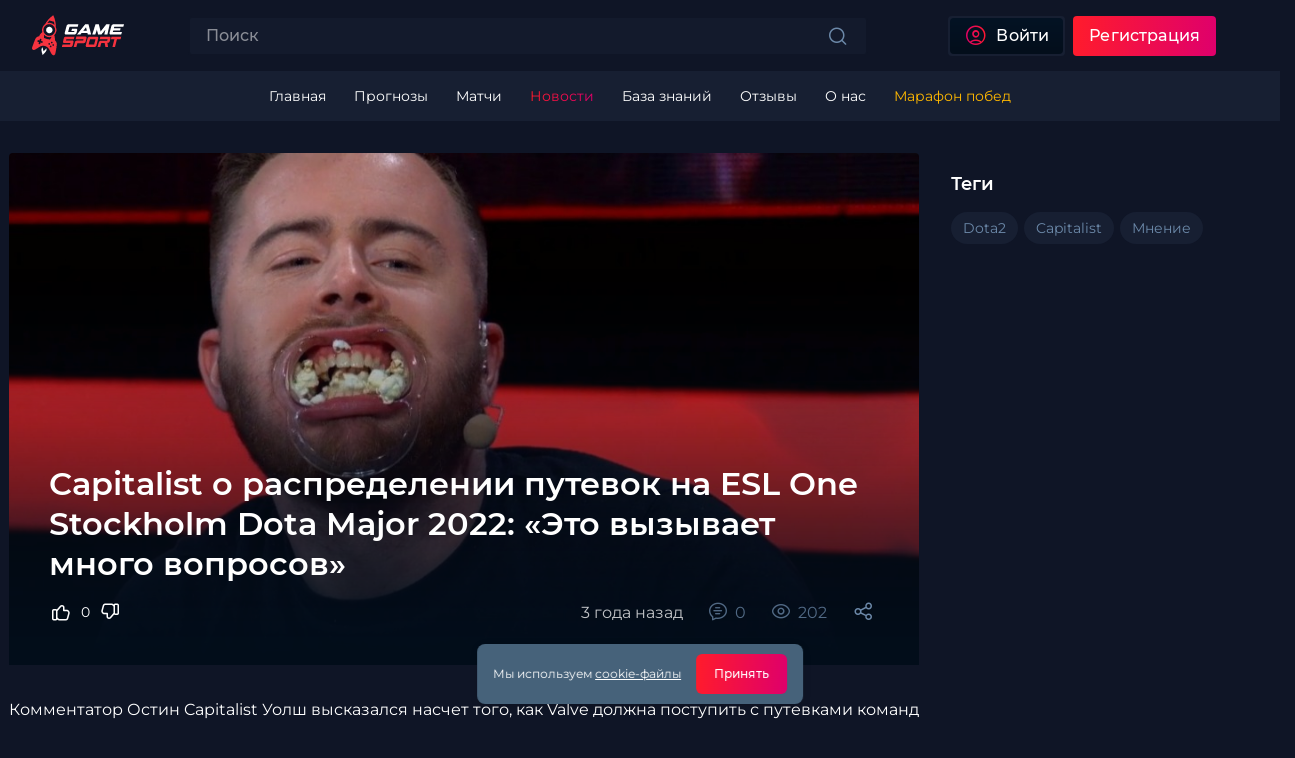

--- FILE ---
content_type: text/html; charset=UTF-8
request_url: https://gamesport.com/ru/news/capitalist-o-raspredelenii-putevok-na-esl-one-stockholm-dota-major-2022-eto-vyzyvaet-mnogo-voprosov
body_size: 11180
content:
<!DOCTYPE html>
<html lang="ru">
<head>
    <base href="https://gamesport.com">
    
    <title>Capitalist о распределении путевок на ESL One Stockholm Dota Major 2022: «Это вызывает много вопросов»</title>
    <meta property="og:title" content="Capitalist о распределении путевок на ESL One Stockholm Dota Major 2022: «Это вызывает много вопросов»">
    <meta property="og:description" content="Комментатор Остин Capitalist Уолш высказался насчет того, как Valve должна поступить с путевками команд из Восточной Европы на ESL One Stockholm Dota Major 2022. Он думает, что, если они не попадут на турнир, их квоты стоит распределить между другими регионами. Об этом Уолш рассказал в подкасте Side Pool.">
    <meta property="og:image" content="https://cdn.gamesport.com/images/blogpost/3162/1024x576.jpeg"/>
    <meta property="og:site_name" content="GameSport">
    <meta name="description" content="Комментатор Остин Capitalist Уолш высказался насчет того, как Valve должна поступить с путевками команд из Восточной Европы на ESL One Stockholm Dota Major 2022. Он думает, что, если они не попадут на турнир, их квоты стоит распределить между другими регионами. Об этом Уолш рассказал в подкасте Side Pool.">

    
    <link rel="alternate" hreflang="ru" type="application/rss+xml" title="GameSport news" href="https://gamesport.com/rss-feed-main">

    <meta name="viewport"
          content="width=device-width, initial-scale=1, maximum-scale=1, minimum-scale=1, user-scalable=no">
    <meta charset="UTF-8">
    <meta name="format-detection" content="telephone=no">

    <link rel="shortcut icon" type="image/x-icon" href="https://cdn.gamesport.com/images/icons/favicon.ico">
    <link rel="apple-touch-icon" sizes="180x180" href="https://cdn.gamesport.com/images/icons/apple-touch-icon.png">
    <link rel="icon" type="image/png" sizes="32x32" href="https://cdn.gamesport.com/images/icons/favicon-32x32.png">
    <link rel="icon" type="image/png" sizes="16x16" href="https://cdn.gamesport.com/images/icons/favicon-16x16.png">
    <link rel="mask-icon" href="https://cdn.gamesport.com/images/icons/safari-pinned-tab.svg" color="#f5333f">
    <meta name="msapplication-TileColor" content="#da532c">

    <meta name="csrf-token" content="uifTPzbdoVI5UrWZkygeWpgandO4TfBT1auZcxLF">
    <link rel="stylesheet" href="/gsbweb/css/app.css?id=d3faafe742ac0f383d90ff9e2bc7f33f?v=Mxgd9OMRHQsryOnp">
    <link rel="stylesheet" href="/gsbweb/css/modules.css?id=15560c9751900c22a7ed4b0ae9caed48?v=Mxgd9OMRHQsryOnp">
    <link rel="stylesheet" href="/platform/css/platform.css?id=6d32cde62c74d536118a1b61606258b3?v=Mxgd9OMRHQsryOnp">

    <link rel="preconnect" href="https://cdn.gamesport.com">

            <link rel="alternate" hreflang="ru" href="http://gamesport.com/ru/news/capitalist-o-raspredelenii-putevok-na-esl-one-stockholm-dota-major-2022-eto-vyzyvaet-mnogo-voprosov" />
            <link rel="alternate" hreflang="en" href="http://gamesport.com/ru/news/capitalist-o-raspredelenii-putevok-na-esl-one-stockholm-dota-major-2022-eto-vyzyvaet-mnogo-voprosov" />
            <link rel="alternate" hreflang="x-default" href="http://gamesport.com/ru/news/capitalist-o-raspredelenii-putevok-na-esl-one-stockholm-dota-major-2022-eto-vyzyvaet-mnogo-voprosov" />
    
            </head>
<body>
<div id="app"
     class="wrapper"
     data-cn="us"
     data-currency="rub">
            <header class="header">
            <div class="header__main">
        <div class="main-header">
            <div class="main-header__container _container">
                <div
                    class="main-header__body ">

                                            <a href="https://gamesport.com/ru" class="main-header__logo">
                            <img src="/gsbweb/images/layouts/logo.svg" alt="">
                        </a>
                    
                    <span class="main-header__present-banner">
                                                                                                                            </span>

                                            <div data-da=".menu__body,959.98," class="header__search-user">
                            <search-main
    :routes='{"search":"https:\/\/gamesport.com\/ru\/search"}'
>
</search-main>                            <div class="localization-switchers">
                                                            </div>
                                                            <div class="main-header__auth auth-header">
                                    <button
                                        data-popup="login-general"
                                        type="submit"
                                        class="auth-header__button button button_outlined-gray button_icon-gradient button_icon-left _ripple _popup-link"
                                    >
                                        <span class="_icon-73"></span>
                                        <span>Войти</span>
                                    </button>
                                    <button
                                        class="auth-header__button button button_contained _ripple _popup-link"
                                        data-popup="registration-simple"
                                        type="submit"
                                        onclick="ym(87223494,'reachGoal','lead')"
                                    >
                                        <span>Регистрация</span>
                                    </button>
                                </div>
                            
                            
                        </div>
                    
                </div>
            </div>
        </div>
    </div>
    <div class="header__menu menu">
        <div class="_container">
                            <div class="menu__block">
                    <button type="button" class="menu__icon icon-menu">
                        <span></span>
                        <span></span>
                        <span></span>
                    </button>
                </div>
                        <nav class="menu__body">
            <ul class="menu__list">
                <li class="menu__item ">
                    <a href="https://gamesport.com/ru"
                       class="menu__link">
                        <span>Главная</span>
                    </a>
                </li>

                <li class="menu__item ">
                    <a href="https://gamesport.com/ru/landing" class="menu__link menu__link_drop">
                        <span>Прогнозы</span>
                    </a>
                    <div class="menu__sub-menu">
                        <ul class="menu__sub-list">
                            <li class="menu__sub-item mobile-back">
                                <button type="button" class="menu__sub-link mobile-back__link  _icon-86">
                                    <span>Меню</span>
                                </button>
                            </li>
                            <li class="menu__sub-item ">
                                <a href="https://gamesport.com/ru/landing"
                                   class="menu__sub-link">
                                    <span>Наши прогнозы</span>
                                </a>
                            </li>
                            <li class="menu__sub-item">
                                <a href="https://gamesport.com/ru/forecasts/history" class="menu__sub-link">
                                    <span>История прогнозов</span>
                                </a>
                            </li>
                        </ul>
                    </div>
                </li>

                <li class="menu__item ">
                    <a href="https://gamesport.com/ru/matches" class="menu__link menu__link_drop">
                        <span>Матчи</span>
                    </a>
                    <div class="menu__sub-menu">
                        <ul class="menu__sub-list">
                            <li class="menu__sub-item mobile-back">
                                <button type="button" class="menu__sub-link mobile-back__link  _icon-86">
                                    <span>Меню</span>
                                </button>
                            </li>
                            <li class="menu__sub-item">
                                <a href="https://gamesport.com/ru/matches"
                                   class="menu__sub-link">
                                    <span>Матчи</span>
                                </a>
                            </li>
                            <li class="menu__sub-item">
                                <a href="https://gamesport.com/ru/players"
                                   class="menu__sub-link">
                                    <span>Игроки</span>
                                </a>
                            </li>
                            <li class="menu__sub-item">
                                <a href="https://gamesport.com/ru/teams" class="menu__sub-link">
                                    <span>Команды</span>
                                </a>
                            </li>
                            <li class="menu__sub-item">
                                <a href="https://gamesport.com/ru/streams" class="menu__sub-link">
                                    <span>Стримы</span>
                                </a>
                            </li>
                        </ul>
                    </div>
                </li>

                <li class="menu__item _active ">
                    <a href="https://gamesport.com/ru/news"
                       class="menu__link"
                    >
                        <span>Новости</span>
                    </a>
                </li>

                <li class="menu__item ">
                    <a href="https://gamesport.com/ru/wiki"
                       class="menu__link">
                        <span>База знаний</span>
                    </a>
                </li>

                
                <li class="menu__item ">
                    <a href="https://gamesport.com/ru/feedbacks"
                       class="menu__link">
                        <span>Отзывы</span>
                    </a>
                </li>

                <li class="menu__item ">
                    <a href="https://gamesport.com/ru/about" class="menu__link">
                        <span>О нас</span>
                    </a>
                </li>

                                                        <li class="menu__item   ">
                        <a href="https://gamesport.com/ru/marathon-victories" target="_blank"
                           class="menu__link _gold">
                            <span>Марафон побед</span>
                        </a>
                    </li>
                            </ul>
        </nav>
        </div>
    </div>
    <div class="header__menu-down menu-down">
    <nav class="menu-down__body">
        <ul class="menu-down__list">
            <li class="menu-down__item">
                <a href="https://gamesport.com/ru/news"
                   class="menu-down__link _icon-40"
                >
                    <span>Новости</span>
                </a>
            </li>
            
            
            
            
            
            <li class="menu-down__item">
                <a href="https://gamesport.com/ru/landing" class="menu-down__link _icon-52">
                    <span>Прогнозы</span>
                </a>
            </li>
                            <li class="menu-down__item">
                    <span  class="menu-down__link menu-down__link_user _icon-73 _popup-link" data-popup="login-general">
                        <span>Вход</span>
                    </span>
                </li>
                                </ul>
    </nav>
</div>
</header>
    <main class="page">
        <div class="page__container _container">
                            <div class="page__body">
        <div class="page__row page__row-blog">
            <div class="page__content ">
                <div class="blog-post">
                    <blog-banner
    :blog-post='{"id":3162,"parent_id":null,"language_id":1,"title":"Capitalist \u043e \u0440\u0430\u0441\u043f\u0440\u0435\u0434\u0435\u043b\u0435\u043d\u0438\u0438 \u043f\u0443\u0442\u0435\u0432\u043e\u043a \u043d\u0430 ESL One Stockholm Dota Major 2022: \u00ab\u042d\u0442\u043e \u0432\u044b\u0437\u044b\u0432\u0430\u0435\u0442 \u043c\u043d\u043e\u0433\u043e \u0432\u043e\u043f\u0440\u043e\u0441\u043e\u0432\u00bb","description":"\u041a\u043e\u043c\u043c\u0435\u043d\u0442\u0430\u0442\u043e\u0440 \u041e\u0441\u0442\u0438\u043d Capitalist \u0423\u043e\u043b\u0448 \u0432\u044b\u0441\u043a\u0430\u0437\u0430\u043b\u0441\u044f \u043d\u0430\u0441\u0447\u0435\u0442 \u0442\u043e\u0433\u043e, \u043a\u0430\u043a Valve \u0434\u043e\u043b\u0436\u043d\u0430 \u043f\u043e\u0441\u0442\u0443\u043f\u0438\u0442\u044c \u0441 \u043f\u0443\u0442\u0435\u0432\u043a\u0430\u043c\u0438 \u043a\u043e\u043c\u0430\u043d\u0434 \u0438\u0437 \u0412\u043e\u0441\u0442\u043e\u0447\u043d\u043e\u0439 \u0415\u0432\u0440\u043e\u043f\u044b \u043d\u0430 ESL One Stockholm Dota Major 2022. \u041e\u043d \u0434\u0443\u043c\u0430\u0435\u0442, \u0447\u0442\u043e, \u0435\u0441\u043b\u0438 \u043e\u043d\u0438 \u043d\u0435 \u043f\u043e\u043f\u0430\u0434\u0443\u0442 \u043d\u0430 \u0442\u0443\u0440\u043d\u0438\u0440, \u0438\u0445 \u043a\u0432\u043e\u0442\u044b \u0441\u0442\u043e\u0438\u0442 \u0440\u0430\u0441\u043f\u0440\u0435\u0434\u0435\u043b\u0438\u0442\u044c \u043c\u0435\u0436\u0434\u0443 \u0434\u0440\u0443\u0433\u0438\u043c\u0438 \u0440\u0435\u0433\u0438\u043e\u043d\u0430\u043c\u0438. \u041e\u0431 \u044d\u0442\u043e\u043c \u0423\u043e\u043b\u0448 \u0440\u0430\u0441\u0441\u043a\u0430\u0437\u0430\u043b \u0432 \u043f\u043e\u0434\u043a\u0430\u0441\u0442\u0435 Side Pool.","content":"{\u0022blocks\u0022:[{\u0022id\u0022:\u0022ibEsFp-uEh\u0022,\u0022type\u0022:\u0022paragraph\u0022,\u0022data\u0022:{\u0022text\u0022:\u0022\u041a\u043e\u043c\u043c\u0435\u043d\u0442\u0430\u0442\u043e\u0440 \u041e\u0441\u0442\u0438\u043d Capitalist \u0423\u043e\u043b\u0448 \u0432\u044b\u0441\u043a\u0430\u0437\u0430\u043b\u0441\u044f \u043d\u0430\u0441\u0447\u0435\u0442 \u0442\u043e\u0433\u043e, \u043a\u0430\u043a Valve \u0434\u043e\u043b\u0436\u043d\u0430 \u043f\u043e\u0441\u0442\u0443\u043f\u0438\u0442\u044c \u0441 \u043f\u0443\u0442\u0435\u0432\u043a\u0430\u043c\u0438 \u043a\u043e\u043c\u0430\u043d\u0434 \u0438\u0437 \u0412\u043e\u0441\u0442\u043e\u0447\u043d\u043e\u0439 \u0415\u0432\u0440\u043e\u043f\u044b \u043d\u0430 ESL One Stockholm Dota Major 2022. \u041e\u043d \u0434\u0443\u043c\u0430\u0435\u0442, \u0447\u0442\u043e, \u0435\u0441\u043b\u0438 \u043e\u043d\u0438 \u043d\u0435 \u043f\u043e\u043f\u0430\u0434\u0443\u0442 \u043d\u0430 \u0442\u0443\u0440\u043d\u0438\u0440, \u0438\u0445 \u043a\u0432\u043e\u0442\u044b \u0441\u0442\u043e\u0438\u0442 \u0440\u0430\u0441\u043f\u0440\u0435\u0434\u0435\u043b\u0438\u0442\u044c \u043c\u0435\u0436\u0434\u0443 \u0434\u0440\u0443\u0433\u0438\u043c\u0438 \u0440\u0435\u0433\u0438\u043e\u043d\u0430\u043c\u0438. \u041e\u0431 \u044d\u0442\u043e\u043c \u0423\u043e\u043b\u0448 \u0440\u0430\u0441\u0441\u043a\u0430\u0437\u0430\u043b \u0432 \u043f\u043e\u0434\u043a\u0430\u0441\u0442\u0435 Side Pool:\u0022}},{\u0022id\u0022:\u0022vEKThsj3bZ\u0022,\u0022type\u0022:\u0022paragraph\u0022,\u0022data\u0022:{\u0022text\u0022:\u0022\u00ab\u042f \u0441\u0447\u0438\u0442\u0430\u044e, \u0447\u0442\u043e \u0441\u043b\u043e\u0442\u044b \u0412\u043e\u0441\u0442\u043e\u0447\u043d\u043e\u0439 \u0415\u0432\u0440\u043e\u043f\u044b \u043d\u0430 \u041c\u0430\u0436\u043e\u0440\u0435 \u043c\u043e\u0436\u043d\u043e \u0440\u0430\u0437\u0434\u0435\u043b\u0438\u0442\u044c \u043c\u0435\u0436\u0434\u0443 \u0421\u0435\u0432\u0435\u0440\u043d\u043e\u0439 \u0410\u043c\u0435\u0440\u0438\u043a\u043e\u0439, \u042e\u0436\u043d\u043e\u0439 \u0410\u043c\u0435\u0440\u0438\u043a\u043e\u0439 \u0438 \u042e\u0433\u043e-\u0412\u043e\u0441\u0442\u043e\u0447\u043d\u043e\u0439 \u0410\u0437\u0438\u0435\u0439 \u0026lt;...\u0026gt;. \u041c\u043d\u0435 \u043a\u0430\u0436\u0435\u0442\u0441\u044f, \u044d\u0442\u043e \u0431\u0443\u0434\u0435\u0442 \u043e\u0442\u043d\u043e\u0441\u0438\u0442\u0435\u043b\u044c\u043d\u043e \u0447\u0435\u0441\u0442\u043d\u043e.\u0022}},{\u0022id\u0022:\u0022T9_CGKC4I-\u0022,\u0022type\u0022:\u0022paragraph\u0022,\u0022data\u0022:{\u0022text\u0022:\u0022[\u041d\u0430 TI] Valve \u0434\u043e\u043b\u0436\u043d\u0430 \u043f\u0440\u0438\u0433\u043b\u0430\u0441\u0438\u0442\u044c \u043a\u0430\u043a \u043c\u0438\u043d\u0438\u043c\u0443\u043c Team Spirit. \u0412\u043e\u0437\u043c\u043e\u0436\u043d\u043e, \u0435\u0439 \u0441\u0442\u043e\u0438\u0442 \u043f\u043e\u043f\u0440\u043e\u0431\u043e\u0432\u0430\u0442\u044c \u043f\u0440\u043e\u0432\u0435\u0441\u0442\u0438 \u043e\u0442\u0434\u0435\u043b\u044c\u043d\u044b\u0439 \u0442\u0443\u0440\u043d\u0438\u0440 \u0434\u043b\u044f \u0412\u043e\u0441\u0442\u043e\u0447\u043d\u043e\u0439 \u0415\u0432\u0440\u043e\u043f\u044b, \u0447\u0442\u043e\u0431\u044b \u0440\u0430\u0441\u043f\u0440\u0435\u0434\u0435\u043b\u0438\u0442\u044c \u0441\u043b\u043e\u0442\u044b. \u041d\u043e \u043f\u043e\u043a\u0430 \u043c\u043d\u0435 \u0438\u043d\u0442\u0435\u0440\u0435\u0441\u043d\u043e, \u043a\u0430\u043a \u043e\u043d\u0438 \u043f\u043e\u0441\u0442\u0443\u043f\u044f\u0442 \u0441 \u043c\u0435\u0441\u0442\u0430\u043c\u0438 \u043a\u043e\u043c\u0430\u043d\u0434 \u0438\u0437 \u044d\u0442\u043e\u0433\u043e \u0440\u0435\u0433\u0438\u043e\u043d\u0430 \u043d\u0430 \u0431\u043b\u0438\u0436\u0430\u0439\u0448\u0435\u043c \u043c\u0435\u0439\u0434\u0436\u043e\u0440\u0435 \u0026lt;...\u0026gt;. \u042d\u0442\u043e \u0432\u044b\u0437\u044b\u0432\u0430\u0435\u0442 \u043c\u043d\u043e\u0433\u043e \u0432\u043e\u043f\u0440\u043e\u0441\u043e\u0432\u00bb.\u0022}},{\u0022id\u0022:\u0022xUbDlM2lnd\u0022,\u0022type\u0022:\u0022paragraph\u0022,\u0022data\u0022:{\u0022text\u0022:\u0022ESL One Stockholm Dota Major 2022 \u0441\u043e\u0441\u0442\u043e\u0438\u0442\u044c\u0441\u044f 12 \u043c\u0430\u044f \u0438 \u0437\u0430\u0432\u0435\u0440\u0448\u0438\u0442\u0441\u044f 22 \u043c\u0430\u044f \u0432 \u0421\u0442\u043e\u043a\u0433\u043e\u043b\u044c\u043c\u0435, \u0428\u0432\u0435\u0446\u0438\u044f. \u041d\u0430 \u0442\u0443\u0440\u043d\u0438\u0440\u0435 \u0441\u044b\u0433\u0440\u0430\u044e\u0442 18 \u043a\u043e\u043b\u043b\u0435\u043a\u0442\u0438\u0432\u043e\u0432, \u043a\u043e\u0442\u043e\u0440\u044b\u0435 \u0440\u0430\u0437\u0434\u0435\u043b\u044f\u0442 $500.000 \u0438 3.530 DPC \u043e\u0447\u043a\u043e\u0432. \u0412\u043e\u0441\u0442\u043e\u0447\u043d\u0443\u044e \u0415\u0432\u0440\u043e\u043f\u0443 \u0434\u043e\u043b\u0436\u043d\u044b \u0431\u044b\u043b\u0438 \u043f\u0440\u0435\u0434\u0441\u0442\u0430\u0432\u043b\u044f\u0442\u044c \u0442\u0440\u0438 \u043a\u043e\u043c\u0430\u043d\u0434\u044b. 28 \u043c\u0430\u0440\u0442\u0430 Valve \u043e\u0442\u043b\u043e\u0436\u0438\u043b\u0430 \u043e\u0442\u0431\u043e\u0440\u043e\u0447\u043d\u044b\u0439 \u0447\u0435\u043c\u043f\u0438\u043e\u043d\u0430\u0442 \u0412\u043e\u0441\u0442\u043e\u0447\u043d\u043e\u0439 \u0415\u0432\u0440\u043e\u043f\u044b \u043d\u0430 \u043d\u0435\u043e\u043f\u0440\u0435\u0434\u0435\u043b\u0435\u043d\u043d\u044b\u0439 \u0441\u0440\u043e\u043a. \u0427\u0442\u043e \u0431\u0443\u0434\u0435\u0442 \u0441\u043e \u0441\u043b\u043e\u0442\u0430\u043c\u0438 \u0440\u0435\u0433\u0438\u043e\u043d\u0430, \u043f\u043e\u043a\u0430 \u043d\u0435 \u0441\u043e\u043e\u0431\u0449\u0430\u0435\u0442\u0441\u044f.\u0022}},{\u0022id\u0022:\u0022MdjrqWFYg4\u0022,\u0022type\u0022:\u0022paragraph\u0022,\u0022data\u0022:{\u0022text\u0022:\u0022\u0022}}]}","content_text":"\n\n    \n    \n        \n            \n                \u041a\u043e\u043c\u043c\u0435\u043d\u0442\u0430\u0442\u043e\u0440 \u041e\u0441\u0442\u0438\u043d Capitalist \u0423\u043e\u043b\u0448 \u0432\u044b\u0441\u043a\u0430\u0437\u0430\u043b\u0441\u044f \u043d\u0430\u0441\u0447\u0435\u0442 \u0442\u043e\u0433\u043e, \u043a\u0430\u043a Valve \u0434\u043e\u043b\u0436\u043d\u0430 \u043f\u043e\u0441\u0442\u0443\u043f\u0438\u0442\u044c \u0441 \u043f\u0443\u0442\u0435\u0432\u043a\u0430\u043c\u0438 \u043a\u043e\u043c\u0430\u043d\u0434 \u0438\u0437 \u0412\u043e\u0441\u0442\u043e\u0447\u043d\u043e\u0439 \u0415\u0432\u0440\u043e\u043f\u044b \u043d\u0430 ESL One Stockholm Dota Major 2022. \u041e\u043d \u0434\u0443\u043c\u0430\u0435\u0442, \u0447\u0442\u043e, \u0435\u0441\u043b\u0438 \u043e\u043d\u0438 \u043d\u0435 \u043f\u043e\u043f\u0430\u0434\u0443\u0442 \u043d\u0430 \u0442\u0443\u0440\u043d\u0438\u0440, \u0438\u0445 \u043a\u0432\u043e\u0442\u044b \u0441\u0442\u043e\u0438\u0442 \u0440\u0430\u0441\u043f\u0440\u0435\u0434\u0435\u043b\u0438\u0442\u044c \u043c\u0435\u0436\u0434\u0443 \u0434\u0440\u0443\u0433\u0438\u043c\u0438 \u0440\u0435\u0433\u0438\u043e\u043d\u0430\u043c\u0438. \u041e\u0431 \u044d\u0442\u043e\u043c \u0423\u043e\u043b\u0448 \u0440\u0430\u0441\u0441\u043a\u0430\u0437\u0430\u043b \u0432 \u043f\u043e\u0434\u043a\u0430\u0441\u0442\u0435 Side Pool:\n            \n        \n    \n    \n\n\n\n\n    \n    \n        \n            \n                \u00ab\u042f \u0441\u0447\u0438\u0442\u0430\u044e, \u0447\u0442\u043e \u0441\u043b\u043e\u0442\u044b \u0412\u043e\u0441\u0442\u043e\u0447\u043d\u043e\u0439 \u0415\u0432\u0440\u043e\u043f\u044b \u043d\u0430 \u041c\u0430\u0436\u043e\u0440\u0435 \u043c\u043e\u0436\u043d\u043e \u0440\u0430\u0437\u0434\u0435\u043b\u0438\u0442\u044c \u043c\u0435\u0436\u0434\u0443 \u0421\u0435\u0432\u0435\u0440\u043d\u043e\u0439 \u0410\u043c\u0435\u0440\u0438\u043a\u043e\u0439, \u042e\u0436\u043d\u043e\u0439 \u0410\u043c\u0435\u0440\u0438\u043a\u043e\u0439 \u0438 \u042e\u0433\u043e-\u0412\u043e\u0441\u0442\u043e\u0447\u043d\u043e\u0439 \u0410\u0437\u0438\u0435\u0439 \u0026lt;...\u0026gt;. \u041c\u043d\u0435 \u043a\u0430\u0436\u0435\u0442\u0441\u044f, \u044d\u0442\u043e \u0431\u0443\u0434\u0435\u0442 \u043e\u0442\u043d\u043e\u0441\u0438\u0442\u0435\u043b\u044c\u043d\u043e \u0447\u0435\u0441\u0442\u043d\u043e.\n            \n        \n    \n    \n\n\n\n\n    \n    \n        \n            \n                [\u041d\u0430 TI] Valve \u0434\u043e\u043b\u0436\u043d\u0430 \u043f\u0440\u0438\u0433\u043b\u0430\u0441\u0438\u0442\u044c \u043a\u0430\u043a \u043c\u0438\u043d\u0438\u043c\u0443\u043c Team Spirit. \u0412\u043e\u0437\u043c\u043e\u0436\u043d\u043e, \u0435\u0439 \u0441\u0442\u043e\u0438\u0442 \u043f\u043e\u043f\u0440\u043e\u0431\u043e\u0432\u0430\u0442\u044c \u043f\u0440\u043e\u0432\u0435\u0441\u0442\u0438 \u043e\u0442\u0434\u0435\u043b\u044c\u043d\u044b\u0439 \u0442\u0443\u0440\u043d\u0438\u0440 \u0434\u043b\u044f \u0412\u043e\u0441\u0442\u043e\u0447\u043d\u043e\u0439 \u0415\u0432\u0440\u043e\u043f\u044b, \u0447\u0442\u043e\u0431\u044b \u0440\u0430\u0441\u043f\u0440\u0435\u0434\u0435\u043b\u0438\u0442\u044c \u0441\u043b\u043e\u0442\u044b. \u041d\u043e \u043f\u043e\u043a\u0430 \u043c\u043d\u0435 \u0438\u043d\u0442\u0435\u0440\u0435\u0441\u043d\u043e, \u043a\u0430\u043a \u043e\u043d\u0438 \u043f\u043e\u0441\u0442\u0443\u043f\u044f\u0442 \u0441 \u043c\u0435\u0441\u0442\u0430\u043c\u0438 \u043a\u043e\u043c\u0430\u043d\u0434 \u0438\u0437 \u044d\u0442\u043e\u0433\u043e \u0440\u0435\u0433\u0438\u043e\u043d\u0430 \u043d\u0430 \u0431\u043b\u0438\u0436\u0430\u0439\u0448\u0435\u043c \u043c\u0435\u0439\u0434\u0436\u043e\u0440\u0435 \u0026lt;...\u0026gt;. \u042d\u0442\u043e \u0432\u044b\u0437\u044b\u0432\u0430\u0435\u0442 \u043c\u043d\u043e\u0433\u043e \u0432\u043e\u043f\u0440\u043e\u0441\u043e\u0432\u00bb.\n            \n        \n    \n    \n\n\n\n\n    \n    \n        \n            \n                ESL One Stockholm Dota Major 2022 \u0441\u043e\u0441\u0442\u043e\u0438\u0442\u044c\u0441\u044f 12 \u043c\u0430\u044f \u0438 \u0437\u0430\u0432\u0435\u0440\u0448\u0438\u0442\u0441\u044f 22 \u043c\u0430\u044f \u0432 \u0421\u0442\u043e\u043a\u0433\u043e\u043b\u044c\u043c\u0435, \u0428\u0432\u0435\u0446\u0438\u044f. \u041d\u0430 \u0442\u0443\u0440\u043d\u0438\u0440\u0435 \u0441\u044b\u0433\u0440\u0430\u044e\u0442 18 \u043a\u043e\u043b\u043b\u0435\u043a\u0442\u0438\u0432\u043e\u0432, \u043a\u043e\u0442\u043e\u0440\u044b\u0435 \u0440\u0430\u0437\u0434\u0435\u043b\u044f\u0442 $500.000 \u0438 3.530 DPC \u043e\u0447\u043a\u043e\u0432. \u0412\u043e\u0441\u0442\u043e\u0447\u043d\u0443\u044e \u0415\u0432\u0440\u043e\u043f\u0443 \u0434\u043e\u043b\u0436\u043d\u044b \u0431\u044b\u043b\u0438 \u043f\u0440\u0435\u0434\u0441\u0442\u0430\u0432\u043b\u044f\u0442\u044c \u0442\u0440\u0438 \u043a\u043e\u043c\u0430\u043d\u0434\u044b. 28 \u043c\u0430\u0440\u0442\u0430 Valve \u043e\u0442\u043b\u043e\u0436\u0438\u043b\u0430 \u043e\u0442\u0431\u043e\u0440\u043e\u0447\u043d\u044b\u0439 \u0447\u0435\u043c\u043f\u0438\u043e\u043d\u0430\u0442 \u0412\u043e\u0441\u0442\u043e\u0447\u043d\u043e\u0439 \u0415\u0432\u0440\u043e\u043f\u044b \u043d\u0430 \u043d\u0435\u043e\u043f\u0440\u0435\u0434\u0435\u043b\u0435\u043d\u043d\u044b\u0439 \u0441\u0440\u043e\u043a. \u0427\u0442\u043e \u0431\u0443\u0434\u0435\u0442 \u0441\u043e \u0441\u043b\u043e\u0442\u0430\u043c\u0438 \u0440\u0435\u0433\u0438\u043e\u043d\u0430, \u043f\u043e\u043a\u0430 \u043d\u0435 \u0441\u043e\u043e\u0431\u0449\u0430\u0435\u0442\u0441\u044f.\n            \n        \n    \n    \n\n\n\n\n    \n    \n        \n            \n                \u0418\u0441\u0442\u043e\u0447\u043d\u0438\u043a: \u044e\u0442\u0443\u0431 \u043a\u0430\u043d\u0430\u043b Side Pull Podcast\n            \n        \n    \n    \n\n","content_html":"\u003C!-- blog-post__section --\u003E\n\u003Cdiv class=\u0022blog-post__section\u0022\u003E\n    \u003C!-- blog-post-text --\u003E\n    \u003Cdiv class=\u0022blog-post-text\u0022\u003E\n        \u003Cdiv class=\u0022blog-post-text__block block-blog-post-text\u0022\u003E\n            \u003Cdiv class=\u0022block-blog-post-text__text _body\u0022\u003E\n                \u041a\u043e\u043c\u043c\u0435\u043d\u0442\u0430\u0442\u043e\u0440 \u041e\u0441\u0442\u0438\u043d Capitalist \u0423\u043e\u043b\u0448 \u0432\u044b\u0441\u043a\u0430\u0437\u0430\u043b\u0441\u044f \u043d\u0430\u0441\u0447\u0435\u0442 \u0442\u043e\u0433\u043e, \u043a\u0430\u043a Valve \u0434\u043e\u043b\u0436\u043d\u0430 \u043f\u043e\u0441\u0442\u0443\u043f\u0438\u0442\u044c \u0441 \u043f\u0443\u0442\u0435\u0432\u043a\u0430\u043c\u0438 \u043a\u043e\u043c\u0430\u043d\u0434 \u0438\u0437 \u0412\u043e\u0441\u0442\u043e\u0447\u043d\u043e\u0439 \u0415\u0432\u0440\u043e\u043f\u044b \u043d\u0430 ESL One Stockholm Dota Major 2022. \u041e\u043d \u0434\u0443\u043c\u0430\u0435\u0442, \u0447\u0442\u043e, \u0435\u0441\u043b\u0438 \u043e\u043d\u0438 \u043d\u0435 \u043f\u043e\u043f\u0430\u0434\u0443\u0442 \u043d\u0430 \u0442\u0443\u0440\u043d\u0438\u0440, \u0438\u0445 \u043a\u0432\u043e\u0442\u044b \u0441\u0442\u043e\u0438\u0442 \u0440\u0430\u0441\u043f\u0440\u0435\u0434\u0435\u043b\u0438\u0442\u044c \u043c\u0435\u0436\u0434\u0443 \u0434\u0440\u0443\u0433\u0438\u043c\u0438 \u0440\u0435\u0433\u0438\u043e\u043d\u0430\u043c\u0438. \u041e\u0431 \u044d\u0442\u043e\u043c \u0423\u043e\u043b\u0448 \u0440\u0430\u0441\u0441\u043a\u0430\u0437\u0430\u043b \u0432 \u043f\u043e\u0434\u043a\u0430\u0441\u0442\u0435 Side Pool:\n            \u003C\/div\u003E\n        \u003C\/div\u003E\n    \u003C\/div\u003E\n    \u003C!-- blog-post-text --\u003E\n\u003C\/div\u003E\n\u003C!-- blog-post__section --\u003E\n\u003C!-- blog-post__section --\u003E\n\u003Cdiv class=\u0022blog-post__section\u0022\u003E\n    \u003C!-- blog-post-text --\u003E\n    \u003Cdiv class=\u0022blog-post-text\u0022\u003E\n        \u003Cdiv class=\u0022blog-post-text__block block-blog-post-text\u0022\u003E\n            \u003Cdiv class=\u0022block-blog-post-text__text _body\u0022\u003E\n                \u00ab\u042f \u0441\u0447\u0438\u0442\u0430\u044e, \u0447\u0442\u043e \u0441\u043b\u043e\u0442\u044b \u0412\u043e\u0441\u0442\u043e\u0447\u043d\u043e\u0439 \u0415\u0432\u0440\u043e\u043f\u044b \u043d\u0430 \u041c\u0430\u0436\u043e\u0440\u0435 \u043c\u043e\u0436\u043d\u043e \u0440\u0430\u0437\u0434\u0435\u043b\u0438\u0442\u044c \u043c\u0435\u0436\u0434\u0443 \u0421\u0435\u0432\u0435\u0440\u043d\u043e\u0439 \u0410\u043c\u0435\u0440\u0438\u043a\u043e\u0439, \u042e\u0436\u043d\u043e\u0439 \u0410\u043c\u0435\u0440\u0438\u043a\u043e\u0439 \u0438 \u042e\u0433\u043e-\u0412\u043e\u0441\u0442\u043e\u0447\u043d\u043e\u0439 \u0410\u0437\u0438\u0435\u0439 \u0026lt;...\u0026gt;. \u041c\u043d\u0435 \u043a\u0430\u0436\u0435\u0442\u0441\u044f, \u044d\u0442\u043e \u0431\u0443\u0434\u0435\u0442 \u043e\u0442\u043d\u043e\u0441\u0438\u0442\u0435\u043b\u044c\u043d\u043e \u0447\u0435\u0441\u0442\u043d\u043e.\n            \u003C\/div\u003E\n        \u003C\/div\u003E\n    \u003C\/div\u003E\n    \u003C!-- blog-post-text --\u003E\n\u003C\/div\u003E\n\u003C!-- blog-post__section --\u003E\n\u003C!-- blog-post__section --\u003E\n\u003Cdiv class=\u0022blog-post__section\u0022\u003E\n    \u003C!-- blog-post-text --\u003E\n    \u003Cdiv class=\u0022blog-post-text\u0022\u003E\n        \u003Cdiv class=\u0022blog-post-text__block block-blog-post-text\u0022\u003E\n            \u003Cdiv class=\u0022block-blog-post-text__text _body\u0022\u003E\n                [\u041d\u0430 TI] Valve \u0434\u043e\u043b\u0436\u043d\u0430 \u043f\u0440\u0438\u0433\u043b\u0430\u0441\u0438\u0442\u044c \u043a\u0430\u043a \u043c\u0438\u043d\u0438\u043c\u0443\u043c Team Spirit. \u0412\u043e\u0437\u043c\u043e\u0436\u043d\u043e, \u0435\u0439 \u0441\u0442\u043e\u0438\u0442 \u043f\u043e\u043f\u0440\u043e\u0431\u043e\u0432\u0430\u0442\u044c \u043f\u0440\u043e\u0432\u0435\u0441\u0442\u0438 \u043e\u0442\u0434\u0435\u043b\u044c\u043d\u044b\u0439 \u0442\u0443\u0440\u043d\u0438\u0440 \u0434\u043b\u044f \u0412\u043e\u0441\u0442\u043e\u0447\u043d\u043e\u0439 \u0415\u0432\u0440\u043e\u043f\u044b, \u0447\u0442\u043e\u0431\u044b \u0440\u0430\u0441\u043f\u0440\u0435\u0434\u0435\u043b\u0438\u0442\u044c \u0441\u043b\u043e\u0442\u044b. \u041d\u043e \u043f\u043e\u043a\u0430 \u043c\u043d\u0435 \u0438\u043d\u0442\u0435\u0440\u0435\u0441\u043d\u043e, \u043a\u0430\u043a \u043e\u043d\u0438 \u043f\u043e\u0441\u0442\u0443\u043f\u044f\u0442 \u0441 \u043c\u0435\u0441\u0442\u0430\u043c\u0438 \u043a\u043e\u043c\u0430\u043d\u0434 \u0438\u0437 \u044d\u0442\u043e\u0433\u043e \u0440\u0435\u0433\u0438\u043e\u043d\u0430 \u043d\u0430 \u0431\u043b\u0438\u0436\u0430\u0439\u0448\u0435\u043c \u043c\u0435\u0439\u0434\u0436\u043e\u0440\u0435 \u0026lt;...\u0026gt;. \u042d\u0442\u043e \u0432\u044b\u0437\u044b\u0432\u0430\u0435\u0442 \u043c\u043d\u043e\u0433\u043e \u0432\u043e\u043f\u0440\u043e\u0441\u043e\u0432\u00bb.\n            \u003C\/div\u003E\n        \u003C\/div\u003E\n    \u003C\/div\u003E\n    \u003C!-- blog-post-text --\u003E\n\u003C\/div\u003E\n\u003C!-- blog-post__section --\u003E\n\u003C!-- blog-post__section --\u003E\n\u003Cdiv class=\u0022blog-post__section\u0022\u003E\n    \u003C!-- blog-post-text --\u003E\n    \u003Cdiv class=\u0022blog-post-text\u0022\u003E\n        \u003Cdiv class=\u0022blog-post-text__block block-blog-post-text\u0022\u003E\n            \u003Cdiv class=\u0022block-blog-post-text__text _body\u0022\u003E\n                ESL One Stockholm Dota Major 2022 \u0441\u043e\u0441\u0442\u043e\u0438\u0442\u044c\u0441\u044f 12 \u043c\u0430\u044f \u0438 \u0437\u0430\u0432\u0435\u0440\u0448\u0438\u0442\u0441\u044f 22 \u043c\u0430\u044f \u0432 \u0421\u0442\u043e\u043a\u0433\u043e\u043b\u044c\u043c\u0435, \u0428\u0432\u0435\u0446\u0438\u044f. \u041d\u0430 \u0442\u0443\u0440\u043d\u0438\u0440\u0435 \u0441\u044b\u0433\u0440\u0430\u044e\u0442 18 \u043a\u043e\u043b\u043b\u0435\u043a\u0442\u0438\u0432\u043e\u0432, \u043a\u043e\u0442\u043e\u0440\u044b\u0435 \u0440\u0430\u0437\u0434\u0435\u043b\u044f\u0442 $500.000 \u0438 3.530 DPC \u043e\u0447\u043a\u043e\u0432. \u0412\u043e\u0441\u0442\u043e\u0447\u043d\u0443\u044e \u0415\u0432\u0440\u043e\u043f\u0443 \u0434\u043e\u043b\u0436\u043d\u044b \u0431\u044b\u043b\u0438 \u043f\u0440\u0435\u0434\u0441\u0442\u0430\u0432\u043b\u044f\u0442\u044c \u0442\u0440\u0438 \u043a\u043e\u043c\u0430\u043d\u0434\u044b. 28 \u043c\u0430\u0440\u0442\u0430 Valve \u043e\u0442\u043b\u043e\u0436\u0438\u043b\u0430 \u043e\u0442\u0431\u043e\u0440\u043e\u0447\u043d\u044b\u0439 \u0447\u0435\u043c\u043f\u0438\u043e\u043d\u0430\u0442 \u0412\u043e\u0441\u0442\u043e\u0447\u043d\u043e\u0439 \u0415\u0432\u0440\u043e\u043f\u044b \u043d\u0430 \u043d\u0435\u043e\u043f\u0440\u0435\u0434\u0435\u043b\u0435\u043d\u043d\u044b\u0439 \u0441\u0440\u043e\u043a. \u0427\u0442\u043e \u0431\u0443\u0434\u0435\u0442 \u0441\u043e \u0441\u043b\u043e\u0442\u0430\u043c\u0438 \u0440\u0435\u0433\u0438\u043e\u043d\u0430, \u043f\u043e\u043a\u0430 \u043d\u0435 \u0441\u043e\u043e\u0431\u0449\u0430\u0435\u0442\u0441\u044f.\n            \u003C\/div\u003E\n        \u003C\/div\u003E\n    \u003C\/div\u003E\n    \u003C!-- blog-post-text --\u003E\n\u003C\/div\u003E\n\u003C!-- blog-post__section --\u003E\n\u003C!-- blog-post__section --\u003E\n\u003Cdiv class=\u0022blog-post__section\u0022\u003E\n    \u003C!-- blog-post-text --\u003E\n    \u003Cdiv class=\u0022blog-post-text\u0022\u003E\n        \u003Cdiv class=\u0022blog-post-text__block block-blog-post-text\u0022\u003E\n            \u003Cdiv class=\u0022block-blog-post-text__text _body\u0022\u003E\n                \u0418\u0441\u0442\u043e\u0447\u043d\u0438\u043a: \u003Ca href=\u0022https:\/\/www.youtube.com\/watch?v=Ormli_zcWG4\u0022 target=\u0022_blank\u0022 rel=\u0022noreferrer noopener\u0022\u003E\u044e\u0442\u0443\u0431 \u043a\u0430\u043d\u0430\u043b Side Pull Podcast\u003C\/a\u003E\n            \u003C\/div\u003E\n        \u003C\/div\u003E\n    \u003C\/div\u003E\n    \u003C!-- blog-post-text --\u003E\n\u003C\/div\u003E\n\u003C!-- blog-post__section --\u003E","author_id":4882509,"author_type":"Modules\\Platform\\Models\\Users\\PlatformUser","is_featured":0,"is_fixed":0,"image":null,"views_count":202,"format_type":null,"public_date":"2022-04-23 19:00","comments_count":0,"rating_avg":null,"subtitle":null,"status":1,"telegraph_path":null,"created_at":"2022-04-23 14:08","updated_at":"2026-01-15 08:48","public_date_for_humans":"3 \u0433\u043e\u0434\u0430 \u043d\u0430\u0437\u0430\u0434","images":{"main_single":"https:\/\/cdn.gamesport.com\/images\/blogpost\/3162\/1024x576.jpeg","main_shorter":"https:\/\/cdn.gamesport.com\/images\/blogpost\/3162\/1024x420.jpeg","small_block":"https:\/\/cdn.gamesport.com\/images\/blogpost\/3162\/320x192.jpeg","thin_tall":"https:\/\/cdn.gamesport.com\/images\/blogpost\/3162\/320x544.jpeg","wide_short":"https:\/\/cdn.gamesport.com\/images\/blogpost\/3162\/672x240.jpeg","square_icon":"https:\/\/cdn.gamesport.com\/images\/blogpost\/3162\/85x85.jpeg"},"slugString":"capitalist-o-raspredelenii-putevok-na-esl-one-stockholm-dota-major-2022-eto-vyzyvaet-mnogo-voprosov","slugPrefix":"news","uri":"https:\/\/gamesport.com\/ru\/news\/capitalist-o-raspredelenii-putevok-na-esl-one-stockholm-dota-major-2022-eto-vyzyvaet-mnogo-voprosov","seo":{"title":"Capitalist \u043e \u0440\u0430\u0441\u043f\u0440\u0435\u0434\u0435\u043b\u0435\u043d\u0438\u0438 \u043f\u0443\u0442\u0435\u0432\u043e\u043a \u043d\u0430 ESL One Stockholm Dota Major 2022: \u00ab\u042d\u0442\u043e \u0432\u044b\u0437\u044b\u0432\u0430\u0435\u0442 \u043c\u043d\u043e\u0433\u043e \u0432\u043e\u043f\u0440\u043e\u0441\u043e\u0432\u00bb","description":"\u041a\u043e\u043c\u043c\u0435\u043d\u0442\u0430\u0442\u043e\u0440 \u041e\u0441\u0442\u0438\u043d Capitalist \u0423\u043e\u043b\u0448 \u0432\u044b\u0441\u043a\u0430\u0437\u0430\u043b\u0441\u044f \u043d\u0430\u0441\u0447\u0435\u0442 \u0442\u043e\u0433\u043e, \u043a\u0430\u043a Valve \u0434\u043e\u043b\u0436\u043d\u0430 \u043f\u043e\u0441\u0442\u0443\u043f\u0438\u0442\u044c \u0441 \u043f\u0443\u0442\u0435\u0432\u043a\u0430\u043c\u0438 \u043a\u043e\u043c\u0430\u043d\u0434 \u0438\u0437 \u0412\u043e\u0441\u0442\u043e\u0447\u043d\u043e\u0439 \u0415\u0432\u0440\u043e\u043f\u044b \u043d\u0430 ESL One Stockholm Dota Major 2022. \u041e\u043d \u0434\u0443\u043c\u0430\u0435\u0442, \u0447\u0442\u043e, \u0435\u0441\u043b\u0438 \u043e\u043d\u0438 \u043d\u0435 \u043f\u043e\u043f\u0430\u0434\u0443\u0442 \u043d\u0430 \u0442\u0443\u0440\u043d\u0438\u0440, \u0438\u0445 \u043a\u0432\u043e\u0442\u044b \u0441\u0442\u043e\u0438\u0442 \u0440\u0430\u0441\u043f\u0440\u0435\u0434\u0435\u043b\u0438\u0442\u044c \u043c\u0435\u0436\u0434\u0443 \u0434\u0440\u0443\u0433\u0438\u043c\u0438 \u0440\u0435\u0433\u0438\u043e\u043d\u0430\u043c\u0438. \u041e\u0431 \u044d\u0442\u043e\u043c \u0423\u043e\u043b\u0448 \u0440\u0430\u0441\u0441\u043a\u0430\u0437\u0430\u043b \u0432 \u043f\u043e\u0434\u043a\u0430\u0441\u0442\u0435 Side Pool.","keywords":"","image_title":"","image_alt":"","source":""},"seo_meta":[{"id":6415,"key":"title","value":{"ru":"Capitalist \u043e \u0440\u0430\u0441\u043f\u0440\u0435\u0434\u0435\u043b\u0435\u043d\u0438\u0438 \u043f\u0443\u0442\u0435\u0432\u043e\u043a \u043d\u0430 ESL One Stockholm Dota Major 2022: \u00ab\u042d\u0442\u043e \u0432\u044b\u0437\u044b\u0432\u0430\u0435\u0442 \u043c\u043d\u043e\u0433\u043e \u0432\u043e\u043f\u0440\u043e\u0441\u043e\u0432\u00bb"},"object_id":3162,"object_type":"Modules\\Platform\\Models\\Blog\\BlogPost","created_at":"2022-04-23T11:22:20.000000Z","updated_at":"2022-07-09T10:34:25.000000Z"},{"id":6416,"key":"description","value":{"ru":"\u041a\u043e\u043c\u043c\u0435\u043d\u0442\u0430\u0442\u043e\u0440 \u041e\u0441\u0442\u0438\u043d Capitalist \u0423\u043e\u043b\u0448 \u0432\u044b\u0441\u043a\u0430\u0437\u0430\u043b\u0441\u044f \u043d\u0430\u0441\u0447\u0435\u0442 \u0442\u043e\u0433\u043e, \u043a\u0430\u043a Valve \u0434\u043e\u043b\u0436\u043d\u0430 \u043f\u043e\u0441\u0442\u0443\u043f\u0438\u0442\u044c \u0441 \u043f\u0443\u0442\u0435\u0432\u043a\u0430\u043c\u0438 \u043a\u043e\u043c\u0430\u043d\u0434 \u0438\u0437 \u0412\u043e\u0441\u0442\u043e\u0447\u043d\u043e\u0439 \u0415\u0432\u0440\u043e\u043f\u044b \u043d\u0430 ESL One Stockholm Dota Major 2022. \u041e\u043d \u0434\u0443\u043c\u0430\u0435\u0442, \u0447\u0442\u043e, \u0435\u0441\u043b\u0438 \u043e\u043d\u0438 \u043d\u0435 \u043f\u043e\u043f\u0430\u0434\u0443\u0442 \u043d\u0430 \u0442\u0443\u0440\u043d\u0438\u0440, \u0438\u0445 \u043a\u0432\u043e\u0442\u044b \u0441\u0442\u043e\u0438\u0442 \u0440\u0430\u0441\u043f\u0440\u0435\u0434\u0435\u043b\u0438\u0442\u044c \u043c\u0435\u0436\u0434\u0443 \u0434\u0440\u0443\u0433\u0438\u043c\u0438 \u0440\u0435\u0433\u0438\u043e\u043d\u0430\u043c\u0438. \u041e\u0431 \u044d\u0442\u043e\u043c \u0423\u043e\u043b\u0448 \u0440\u0430\u0441\u0441\u043a\u0430\u0437\u0430\u043b \u0432 \u043f\u043e\u0434\u043a\u0430\u0441\u0442\u0435 Side Pool."},"object_id":3162,"object_type":"Modules\\Platform\\Models\\Blog\\BlogPost","created_at":"2022-04-23T11:22:20.000000Z","updated_at":"2022-07-09T10:34:25.000000Z"}]}'
    :routes='{"like":"https:\/\/gamesport.com\/ru\/news\/like","dislike":"https:\/\/gamesport.com\/ru\/news\/dislike","likestotal":"https:\/\/gamesport.com\/ru\/news\/likestotal"}'
    :user='[]'
    :has-like='null'
    :has-dislike='null'
>
</blog-banner>

                                            <!-- blog-post__section -->
<div class="blog-post__section">
    <!-- blog-post-text -->
    <div class="blog-post-text">
        <div class="blog-post-text__block block-blog-post-text">
            <div class="block-blog-post-text__text _body">
                Комментатор Остин Capitalist Уолш высказался насчет того, как Valve должна поступить с путевками команд из Восточной Европы на ESL One Stockholm Dota Major 2022. Он думает, что, если они не попадут на турнир, их квоты стоит распределить между другими регионами. Об этом Уолш рассказал в подкасте Side Pool:
            </div>
        </div>
    </div>
    <!-- blog-post-text -->
</div>
<!-- blog-post__section -->
                                            <!-- blog-post__section -->
<div class="blog-post__section">
    <!-- blog-post-text -->
    <div class="blog-post-text">
        <div class="blog-post-text__block block-blog-post-text">
            <div class="block-blog-post-text__text _body">
                «Я считаю, что слоты Восточной Европы на Мажоре можно разделить между Северной Америкой, Южной Америкой и Юго-Восточной Азией &lt;...&gt;. Мне кажется, это будет относительно честно.
            </div>
        </div>
    </div>
    <!-- blog-post-text -->
</div>
<!-- blog-post__section -->
                                            <!-- blog-post__section -->
<div class="blog-post__section">
    <!-- blog-post-text -->
    <div class="blog-post-text">
        <div class="blog-post-text__block block-blog-post-text">
            <div class="block-blog-post-text__text _body">
                [На TI] Valve должна пригласить как минимум Team Spirit. Возможно, ей стоит попробовать провести отдельный турнир для Восточной Европы, чтобы распределить слоты. Но пока мне интересно, как они поступят с местами команд из этого региона на ближайшем мейджоре &lt;...&gt;. Это вызывает много вопросов».
            </div>
        </div>
    </div>
    <!-- blog-post-text -->
</div>
<!-- blog-post__section -->
                                            <!-- blog-post__section -->
<div class="blog-post__section">
    <!-- blog-post-text -->
    <div class="blog-post-text">
        <div class="blog-post-text__block block-blog-post-text">
            <div class="block-blog-post-text__text _body">
                ESL One Stockholm Dota Major 2022 состоиться 12 мая и завершится 22 мая в Стокгольме, Швеция. На турнире сыграют 18 коллективов, которые разделят $500.000 и 3.530 DPC очков. Восточную Европу должны были представлять три команды. 28 марта Valve отложила отборочный чемпионат Восточной Европы на неопределенный срок. Что будет со слотами региона, пока не сообщается.
            </div>
        </div>
    </div>
    <!-- blog-post-text -->
</div>
<!-- blog-post__section -->
                                            <!-- blog-post__section -->
<div class="blog-post__section">
    <!-- blog-post-text -->
    <div class="blog-post-text">
        <div class="blog-post-text__block block-blog-post-text">
            <div class="block-blog-post-text__text _body">
                
            </div>
        </div>
    </div>
    <!-- blog-post-text -->
</div>
<!-- blog-post__section -->
                    
                    <div class="blog-post__section">
                        <comments
    :object='{"id":3162,"parent_id":null,"language_id":1,"title":"Capitalist \u043e \u0440\u0430\u0441\u043f\u0440\u0435\u0434\u0435\u043b\u0435\u043d\u0438\u0438 \u043f\u0443\u0442\u0435\u0432\u043e\u043a \u043d\u0430 ESL One Stockholm Dota Major 2022: \u00ab\u042d\u0442\u043e \u0432\u044b\u0437\u044b\u0432\u0430\u0435\u0442 \u043c\u043d\u043e\u0433\u043e \u0432\u043e\u043f\u0440\u043e\u0441\u043e\u0432\u00bb","description":"\u041a\u043e\u043c\u043c\u0435\u043d\u0442\u0430\u0442\u043e\u0440 \u041e\u0441\u0442\u0438\u043d Capitalist \u0423\u043e\u043b\u0448 \u0432\u044b\u0441\u043a\u0430\u0437\u0430\u043b\u0441\u044f \u043d\u0430\u0441\u0447\u0435\u0442 \u0442\u043e\u0433\u043e, \u043a\u0430\u043a Valve \u0434\u043e\u043b\u0436\u043d\u0430 \u043f\u043e\u0441\u0442\u0443\u043f\u0438\u0442\u044c \u0441 \u043f\u0443\u0442\u0435\u0432\u043a\u0430\u043c\u0438 \u043a\u043e\u043c\u0430\u043d\u0434 \u0438\u0437 \u0412\u043e\u0441\u0442\u043e\u0447\u043d\u043e\u0439 \u0415\u0432\u0440\u043e\u043f\u044b \u043d\u0430 ESL One Stockholm Dota Major 2022. \u041e\u043d \u0434\u0443\u043c\u0430\u0435\u0442, \u0447\u0442\u043e, \u0435\u0441\u043b\u0438 \u043e\u043d\u0438 \u043d\u0435 \u043f\u043e\u043f\u0430\u0434\u0443\u0442 \u043d\u0430 \u0442\u0443\u0440\u043d\u0438\u0440, \u0438\u0445 \u043a\u0432\u043e\u0442\u044b \u0441\u0442\u043e\u0438\u0442 \u0440\u0430\u0441\u043f\u0440\u0435\u0434\u0435\u043b\u0438\u0442\u044c \u043c\u0435\u0436\u0434\u0443 \u0434\u0440\u0443\u0433\u0438\u043c\u0438 \u0440\u0435\u0433\u0438\u043e\u043d\u0430\u043c\u0438. \u041e\u0431 \u044d\u0442\u043e\u043c \u0423\u043e\u043b\u0448 \u0440\u0430\u0441\u0441\u043a\u0430\u0437\u0430\u043b \u0432 \u043f\u043e\u0434\u043a\u0430\u0441\u0442\u0435 Side Pool.","content":"{\u0022blocks\u0022:[{\u0022id\u0022:\u0022ibEsFp-uEh\u0022,\u0022type\u0022:\u0022paragraph\u0022,\u0022data\u0022:{\u0022text\u0022:\u0022\u041a\u043e\u043c\u043c\u0435\u043d\u0442\u0430\u0442\u043e\u0440 \u041e\u0441\u0442\u0438\u043d Capitalist \u0423\u043e\u043b\u0448 \u0432\u044b\u0441\u043a\u0430\u0437\u0430\u043b\u0441\u044f \u043d\u0430\u0441\u0447\u0435\u0442 \u0442\u043e\u0433\u043e, \u043a\u0430\u043a Valve \u0434\u043e\u043b\u0436\u043d\u0430 \u043f\u043e\u0441\u0442\u0443\u043f\u0438\u0442\u044c \u0441 \u043f\u0443\u0442\u0435\u0432\u043a\u0430\u043c\u0438 \u043a\u043e\u043c\u0430\u043d\u0434 \u0438\u0437 \u0412\u043e\u0441\u0442\u043e\u0447\u043d\u043e\u0439 \u0415\u0432\u0440\u043e\u043f\u044b \u043d\u0430 ESL One Stockholm Dota Major 2022. \u041e\u043d \u0434\u0443\u043c\u0430\u0435\u0442, \u0447\u0442\u043e, \u0435\u0441\u043b\u0438 \u043e\u043d\u0438 \u043d\u0435 \u043f\u043e\u043f\u0430\u0434\u0443\u0442 \u043d\u0430 \u0442\u0443\u0440\u043d\u0438\u0440, \u0438\u0445 \u043a\u0432\u043e\u0442\u044b \u0441\u0442\u043e\u0438\u0442 \u0440\u0430\u0441\u043f\u0440\u0435\u0434\u0435\u043b\u0438\u0442\u044c \u043c\u0435\u0436\u0434\u0443 \u0434\u0440\u0443\u0433\u0438\u043c\u0438 \u0440\u0435\u0433\u0438\u043e\u043d\u0430\u043c\u0438. \u041e\u0431 \u044d\u0442\u043e\u043c \u0423\u043e\u043b\u0448 \u0440\u0430\u0441\u0441\u043a\u0430\u0437\u0430\u043b \u0432 \u043f\u043e\u0434\u043a\u0430\u0441\u0442\u0435 Side Pool:\u0022}},{\u0022id\u0022:\u0022vEKThsj3bZ\u0022,\u0022type\u0022:\u0022paragraph\u0022,\u0022data\u0022:{\u0022text\u0022:\u0022\u00ab\u042f \u0441\u0447\u0438\u0442\u0430\u044e, \u0447\u0442\u043e \u0441\u043b\u043e\u0442\u044b \u0412\u043e\u0441\u0442\u043e\u0447\u043d\u043e\u0439 \u0415\u0432\u0440\u043e\u043f\u044b \u043d\u0430 \u041c\u0430\u0436\u043e\u0440\u0435 \u043c\u043e\u0436\u043d\u043e \u0440\u0430\u0437\u0434\u0435\u043b\u0438\u0442\u044c \u043c\u0435\u0436\u0434\u0443 \u0421\u0435\u0432\u0435\u0440\u043d\u043e\u0439 \u0410\u043c\u0435\u0440\u0438\u043a\u043e\u0439, \u042e\u0436\u043d\u043e\u0439 \u0410\u043c\u0435\u0440\u0438\u043a\u043e\u0439 \u0438 \u042e\u0433\u043e-\u0412\u043e\u0441\u0442\u043e\u0447\u043d\u043e\u0439 \u0410\u0437\u0438\u0435\u0439 \u0026lt;...\u0026gt;. \u041c\u043d\u0435 \u043a\u0430\u0436\u0435\u0442\u0441\u044f, \u044d\u0442\u043e \u0431\u0443\u0434\u0435\u0442 \u043e\u0442\u043d\u043e\u0441\u0438\u0442\u0435\u043b\u044c\u043d\u043e \u0447\u0435\u0441\u0442\u043d\u043e.\u0022}},{\u0022id\u0022:\u0022T9_CGKC4I-\u0022,\u0022type\u0022:\u0022paragraph\u0022,\u0022data\u0022:{\u0022text\u0022:\u0022[\u041d\u0430 TI] Valve \u0434\u043e\u043b\u0436\u043d\u0430 \u043f\u0440\u0438\u0433\u043b\u0430\u0441\u0438\u0442\u044c \u043a\u0430\u043a \u043c\u0438\u043d\u0438\u043c\u0443\u043c Team Spirit. \u0412\u043e\u0437\u043c\u043e\u0436\u043d\u043e, \u0435\u0439 \u0441\u0442\u043e\u0438\u0442 \u043f\u043e\u043f\u0440\u043e\u0431\u043e\u0432\u0430\u0442\u044c \u043f\u0440\u043e\u0432\u0435\u0441\u0442\u0438 \u043e\u0442\u0434\u0435\u043b\u044c\u043d\u044b\u0439 \u0442\u0443\u0440\u043d\u0438\u0440 \u0434\u043b\u044f \u0412\u043e\u0441\u0442\u043e\u0447\u043d\u043e\u0439 \u0415\u0432\u0440\u043e\u043f\u044b, \u0447\u0442\u043e\u0431\u044b \u0440\u0430\u0441\u043f\u0440\u0435\u0434\u0435\u043b\u0438\u0442\u044c \u0441\u043b\u043e\u0442\u044b. \u041d\u043e \u043f\u043e\u043a\u0430 \u043c\u043d\u0435 \u0438\u043d\u0442\u0435\u0440\u0435\u0441\u043d\u043e, \u043a\u0430\u043a \u043e\u043d\u0438 \u043f\u043e\u0441\u0442\u0443\u043f\u044f\u0442 \u0441 \u043c\u0435\u0441\u0442\u0430\u043c\u0438 \u043a\u043e\u043c\u0430\u043d\u0434 \u0438\u0437 \u044d\u0442\u043e\u0433\u043e \u0440\u0435\u0433\u0438\u043e\u043d\u0430 \u043d\u0430 \u0431\u043b\u0438\u0436\u0430\u0439\u0448\u0435\u043c \u043c\u0435\u0439\u0434\u0436\u043e\u0440\u0435 \u0026lt;...\u0026gt;. \u042d\u0442\u043e \u0432\u044b\u0437\u044b\u0432\u0430\u0435\u0442 \u043c\u043d\u043e\u0433\u043e \u0432\u043e\u043f\u0440\u043e\u0441\u043e\u0432\u00bb.\u0022}},{\u0022id\u0022:\u0022xUbDlM2lnd\u0022,\u0022type\u0022:\u0022paragraph\u0022,\u0022data\u0022:{\u0022text\u0022:\u0022ESL One Stockholm Dota Major 2022 \u0441\u043e\u0441\u0442\u043e\u0438\u0442\u044c\u0441\u044f 12 \u043c\u0430\u044f \u0438 \u0437\u0430\u0432\u0435\u0440\u0448\u0438\u0442\u0441\u044f 22 \u043c\u0430\u044f \u0432 \u0421\u0442\u043e\u043a\u0433\u043e\u043b\u044c\u043c\u0435, \u0428\u0432\u0435\u0446\u0438\u044f. \u041d\u0430 \u0442\u0443\u0440\u043d\u0438\u0440\u0435 \u0441\u044b\u0433\u0440\u0430\u044e\u0442 18 \u043a\u043e\u043b\u043b\u0435\u043a\u0442\u0438\u0432\u043e\u0432, \u043a\u043e\u0442\u043e\u0440\u044b\u0435 \u0440\u0430\u0437\u0434\u0435\u043b\u044f\u0442 $500.000 \u0438 3.530 DPC \u043e\u0447\u043a\u043e\u0432. \u0412\u043e\u0441\u0442\u043e\u0447\u043d\u0443\u044e \u0415\u0432\u0440\u043e\u043f\u0443 \u0434\u043e\u043b\u0436\u043d\u044b \u0431\u044b\u043b\u0438 \u043f\u0440\u0435\u0434\u0441\u0442\u0430\u0432\u043b\u044f\u0442\u044c \u0442\u0440\u0438 \u043a\u043e\u043c\u0430\u043d\u0434\u044b. 28 \u043c\u0430\u0440\u0442\u0430 Valve \u043e\u0442\u043b\u043e\u0436\u0438\u043b\u0430 \u043e\u0442\u0431\u043e\u0440\u043e\u0447\u043d\u044b\u0439 \u0447\u0435\u043c\u043f\u0438\u043e\u043d\u0430\u0442 \u0412\u043e\u0441\u0442\u043e\u0447\u043d\u043e\u0439 \u0415\u0432\u0440\u043e\u043f\u044b \u043d\u0430 \u043d\u0435\u043e\u043f\u0440\u0435\u0434\u0435\u043b\u0435\u043d\u043d\u044b\u0439 \u0441\u0440\u043e\u043a. \u0427\u0442\u043e \u0431\u0443\u0434\u0435\u0442 \u0441\u043e \u0441\u043b\u043e\u0442\u0430\u043c\u0438 \u0440\u0435\u0433\u0438\u043e\u043d\u0430, \u043f\u043e\u043a\u0430 \u043d\u0435 \u0441\u043e\u043e\u0431\u0449\u0430\u0435\u0442\u0441\u044f.\u0022}},{\u0022id\u0022:\u0022MdjrqWFYg4\u0022,\u0022type\u0022:\u0022paragraph\u0022,\u0022data\u0022:{\u0022text\u0022:\u0022\u0022}}]}","content_text":"\n\n    \n    \n        \n            \n                \u041a\u043e\u043c\u043c\u0435\u043d\u0442\u0430\u0442\u043e\u0440 \u041e\u0441\u0442\u0438\u043d Capitalist \u0423\u043e\u043b\u0448 \u0432\u044b\u0441\u043a\u0430\u0437\u0430\u043b\u0441\u044f \u043d\u0430\u0441\u0447\u0435\u0442 \u0442\u043e\u0433\u043e, \u043a\u0430\u043a Valve \u0434\u043e\u043b\u0436\u043d\u0430 \u043f\u043e\u0441\u0442\u0443\u043f\u0438\u0442\u044c \u0441 \u043f\u0443\u0442\u0435\u0432\u043a\u0430\u043c\u0438 \u043a\u043e\u043c\u0430\u043d\u0434 \u0438\u0437 \u0412\u043e\u0441\u0442\u043e\u0447\u043d\u043e\u0439 \u0415\u0432\u0440\u043e\u043f\u044b \u043d\u0430 ESL One Stockholm Dota Major 2022. \u041e\u043d \u0434\u0443\u043c\u0430\u0435\u0442, \u0447\u0442\u043e, \u0435\u0441\u043b\u0438 \u043e\u043d\u0438 \u043d\u0435 \u043f\u043e\u043f\u0430\u0434\u0443\u0442 \u043d\u0430 \u0442\u0443\u0440\u043d\u0438\u0440, \u0438\u0445 \u043a\u0432\u043e\u0442\u044b \u0441\u0442\u043e\u0438\u0442 \u0440\u0430\u0441\u043f\u0440\u0435\u0434\u0435\u043b\u0438\u0442\u044c \u043c\u0435\u0436\u0434\u0443 \u0434\u0440\u0443\u0433\u0438\u043c\u0438 \u0440\u0435\u0433\u0438\u043e\u043d\u0430\u043c\u0438. \u041e\u0431 \u044d\u0442\u043e\u043c \u0423\u043e\u043b\u0448 \u0440\u0430\u0441\u0441\u043a\u0430\u0437\u0430\u043b \u0432 \u043f\u043e\u0434\u043a\u0430\u0441\u0442\u0435 Side Pool:\n            \n        \n    \n    \n\n\n\n\n    \n    \n        \n            \n                \u00ab\u042f \u0441\u0447\u0438\u0442\u0430\u044e, \u0447\u0442\u043e \u0441\u043b\u043e\u0442\u044b \u0412\u043e\u0441\u0442\u043e\u0447\u043d\u043e\u0439 \u0415\u0432\u0440\u043e\u043f\u044b \u043d\u0430 \u041c\u0430\u0436\u043e\u0440\u0435 \u043c\u043e\u0436\u043d\u043e \u0440\u0430\u0437\u0434\u0435\u043b\u0438\u0442\u044c \u043c\u0435\u0436\u0434\u0443 \u0421\u0435\u0432\u0435\u0440\u043d\u043e\u0439 \u0410\u043c\u0435\u0440\u0438\u043a\u043e\u0439, \u042e\u0436\u043d\u043e\u0439 \u0410\u043c\u0435\u0440\u0438\u043a\u043e\u0439 \u0438 \u042e\u0433\u043e-\u0412\u043e\u0441\u0442\u043e\u0447\u043d\u043e\u0439 \u0410\u0437\u0438\u0435\u0439 \u0026lt;...\u0026gt;. \u041c\u043d\u0435 \u043a\u0430\u0436\u0435\u0442\u0441\u044f, \u044d\u0442\u043e \u0431\u0443\u0434\u0435\u0442 \u043e\u0442\u043d\u043e\u0441\u0438\u0442\u0435\u043b\u044c\u043d\u043e \u0447\u0435\u0441\u0442\u043d\u043e.\n            \n        \n    \n    \n\n\n\n\n    \n    \n        \n            \n                [\u041d\u0430 TI] Valve \u0434\u043e\u043b\u0436\u043d\u0430 \u043f\u0440\u0438\u0433\u043b\u0430\u0441\u0438\u0442\u044c \u043a\u0430\u043a \u043c\u0438\u043d\u0438\u043c\u0443\u043c Team Spirit. \u0412\u043e\u0437\u043c\u043e\u0436\u043d\u043e, \u0435\u0439 \u0441\u0442\u043e\u0438\u0442 \u043f\u043e\u043f\u0440\u043e\u0431\u043e\u0432\u0430\u0442\u044c \u043f\u0440\u043e\u0432\u0435\u0441\u0442\u0438 \u043e\u0442\u0434\u0435\u043b\u044c\u043d\u044b\u0439 \u0442\u0443\u0440\u043d\u0438\u0440 \u0434\u043b\u044f \u0412\u043e\u0441\u0442\u043e\u0447\u043d\u043e\u0439 \u0415\u0432\u0440\u043e\u043f\u044b, \u0447\u0442\u043e\u0431\u044b \u0440\u0430\u0441\u043f\u0440\u0435\u0434\u0435\u043b\u0438\u0442\u044c \u0441\u043b\u043e\u0442\u044b. \u041d\u043e \u043f\u043e\u043a\u0430 \u043c\u043d\u0435 \u0438\u043d\u0442\u0435\u0440\u0435\u0441\u043d\u043e, \u043a\u0430\u043a \u043e\u043d\u0438 \u043f\u043e\u0441\u0442\u0443\u043f\u044f\u0442 \u0441 \u043c\u0435\u0441\u0442\u0430\u043c\u0438 \u043a\u043e\u043c\u0430\u043d\u0434 \u0438\u0437 \u044d\u0442\u043e\u0433\u043e \u0440\u0435\u0433\u0438\u043e\u043d\u0430 \u043d\u0430 \u0431\u043b\u0438\u0436\u0430\u0439\u0448\u0435\u043c \u043c\u0435\u0439\u0434\u0436\u043e\u0440\u0435 \u0026lt;...\u0026gt;. \u042d\u0442\u043e \u0432\u044b\u0437\u044b\u0432\u0430\u0435\u0442 \u043c\u043d\u043e\u0433\u043e \u0432\u043e\u043f\u0440\u043e\u0441\u043e\u0432\u00bb.\n            \n        \n    \n    \n\n\n\n\n    \n    \n        \n            \n                ESL One Stockholm Dota Major 2022 \u0441\u043e\u0441\u0442\u043e\u0438\u0442\u044c\u0441\u044f 12 \u043c\u0430\u044f \u0438 \u0437\u0430\u0432\u0435\u0440\u0448\u0438\u0442\u0441\u044f 22 \u043c\u0430\u044f \u0432 \u0421\u0442\u043e\u043a\u0433\u043e\u043b\u044c\u043c\u0435, \u0428\u0432\u0435\u0446\u0438\u044f. \u041d\u0430 \u0442\u0443\u0440\u043d\u0438\u0440\u0435 \u0441\u044b\u0433\u0440\u0430\u044e\u0442 18 \u043a\u043e\u043b\u043b\u0435\u043a\u0442\u0438\u0432\u043e\u0432, \u043a\u043e\u0442\u043e\u0440\u044b\u0435 \u0440\u0430\u0437\u0434\u0435\u043b\u044f\u0442 $500.000 \u0438 3.530 DPC \u043e\u0447\u043a\u043e\u0432. \u0412\u043e\u0441\u0442\u043e\u0447\u043d\u0443\u044e \u0415\u0432\u0440\u043e\u043f\u0443 \u0434\u043e\u043b\u0436\u043d\u044b \u0431\u044b\u043b\u0438 \u043f\u0440\u0435\u0434\u0441\u0442\u0430\u0432\u043b\u044f\u0442\u044c \u0442\u0440\u0438 \u043a\u043e\u043c\u0430\u043d\u0434\u044b. 28 \u043c\u0430\u0440\u0442\u0430 Valve \u043e\u0442\u043b\u043e\u0436\u0438\u043b\u0430 \u043e\u0442\u0431\u043e\u0440\u043e\u0447\u043d\u044b\u0439 \u0447\u0435\u043c\u043f\u0438\u043e\u043d\u0430\u0442 \u0412\u043e\u0441\u0442\u043e\u0447\u043d\u043e\u0439 \u0415\u0432\u0440\u043e\u043f\u044b \u043d\u0430 \u043d\u0435\u043e\u043f\u0440\u0435\u0434\u0435\u043b\u0435\u043d\u043d\u044b\u0439 \u0441\u0440\u043e\u043a. \u0427\u0442\u043e \u0431\u0443\u0434\u0435\u0442 \u0441\u043e \u0441\u043b\u043e\u0442\u0430\u043c\u0438 \u0440\u0435\u0433\u0438\u043e\u043d\u0430, \u043f\u043e\u043a\u0430 \u043d\u0435 \u0441\u043e\u043e\u0431\u0449\u0430\u0435\u0442\u0441\u044f.\n            \n        \n    \n    \n\n\n\n\n    \n    \n        \n            \n                \u0418\u0441\u0442\u043e\u0447\u043d\u0438\u043a: \u044e\u0442\u0443\u0431 \u043a\u0430\u043d\u0430\u043b Side Pull Podcast\n            \n        \n    \n    \n\n","content_html":"\u003C!-- blog-post__section --\u003E\n\u003Cdiv class=\u0022blog-post__section\u0022\u003E\n    \u003C!-- blog-post-text --\u003E\n    \u003Cdiv class=\u0022blog-post-text\u0022\u003E\n        \u003Cdiv class=\u0022blog-post-text__block block-blog-post-text\u0022\u003E\n            \u003Cdiv class=\u0022block-blog-post-text__text _body\u0022\u003E\n                \u041a\u043e\u043c\u043c\u0435\u043d\u0442\u0430\u0442\u043e\u0440 \u041e\u0441\u0442\u0438\u043d Capitalist \u0423\u043e\u043b\u0448 \u0432\u044b\u0441\u043a\u0430\u0437\u0430\u043b\u0441\u044f \u043d\u0430\u0441\u0447\u0435\u0442 \u0442\u043e\u0433\u043e, \u043a\u0430\u043a Valve \u0434\u043e\u043b\u0436\u043d\u0430 \u043f\u043e\u0441\u0442\u0443\u043f\u0438\u0442\u044c \u0441 \u043f\u0443\u0442\u0435\u0432\u043a\u0430\u043c\u0438 \u043a\u043e\u043c\u0430\u043d\u0434 \u0438\u0437 \u0412\u043e\u0441\u0442\u043e\u0447\u043d\u043e\u0439 \u0415\u0432\u0440\u043e\u043f\u044b \u043d\u0430 ESL One Stockholm Dota Major 2022. \u041e\u043d \u0434\u0443\u043c\u0430\u0435\u0442, \u0447\u0442\u043e, \u0435\u0441\u043b\u0438 \u043e\u043d\u0438 \u043d\u0435 \u043f\u043e\u043f\u0430\u0434\u0443\u0442 \u043d\u0430 \u0442\u0443\u0440\u043d\u0438\u0440, \u0438\u0445 \u043a\u0432\u043e\u0442\u044b \u0441\u0442\u043e\u0438\u0442 \u0440\u0430\u0441\u043f\u0440\u0435\u0434\u0435\u043b\u0438\u0442\u044c \u043c\u0435\u0436\u0434\u0443 \u0434\u0440\u0443\u0433\u0438\u043c\u0438 \u0440\u0435\u0433\u0438\u043e\u043d\u0430\u043c\u0438. \u041e\u0431 \u044d\u0442\u043e\u043c \u0423\u043e\u043b\u0448 \u0440\u0430\u0441\u0441\u043a\u0430\u0437\u0430\u043b \u0432 \u043f\u043e\u0434\u043a\u0430\u0441\u0442\u0435 Side Pool:\n            \u003C\/div\u003E\n        \u003C\/div\u003E\n    \u003C\/div\u003E\n    \u003C!-- blog-post-text --\u003E\n\u003C\/div\u003E\n\u003C!-- blog-post__section --\u003E\n\u003C!-- blog-post__section --\u003E\n\u003Cdiv class=\u0022blog-post__section\u0022\u003E\n    \u003C!-- blog-post-text --\u003E\n    \u003Cdiv class=\u0022blog-post-text\u0022\u003E\n        \u003Cdiv class=\u0022blog-post-text__block block-blog-post-text\u0022\u003E\n            \u003Cdiv class=\u0022block-blog-post-text__text _body\u0022\u003E\n                \u00ab\u042f \u0441\u0447\u0438\u0442\u0430\u044e, \u0447\u0442\u043e \u0441\u043b\u043e\u0442\u044b \u0412\u043e\u0441\u0442\u043e\u0447\u043d\u043e\u0439 \u0415\u0432\u0440\u043e\u043f\u044b \u043d\u0430 \u041c\u0430\u0436\u043e\u0440\u0435 \u043c\u043e\u0436\u043d\u043e \u0440\u0430\u0437\u0434\u0435\u043b\u0438\u0442\u044c \u043c\u0435\u0436\u0434\u0443 \u0421\u0435\u0432\u0435\u0440\u043d\u043e\u0439 \u0410\u043c\u0435\u0440\u0438\u043a\u043e\u0439, \u042e\u0436\u043d\u043e\u0439 \u0410\u043c\u0435\u0440\u0438\u043a\u043e\u0439 \u0438 \u042e\u0433\u043e-\u0412\u043e\u0441\u0442\u043e\u0447\u043d\u043e\u0439 \u0410\u0437\u0438\u0435\u0439 \u0026lt;...\u0026gt;. \u041c\u043d\u0435 \u043a\u0430\u0436\u0435\u0442\u0441\u044f, \u044d\u0442\u043e \u0431\u0443\u0434\u0435\u0442 \u043e\u0442\u043d\u043e\u0441\u0438\u0442\u0435\u043b\u044c\u043d\u043e \u0447\u0435\u0441\u0442\u043d\u043e.\n            \u003C\/div\u003E\n        \u003C\/div\u003E\n    \u003C\/div\u003E\n    \u003C!-- blog-post-text --\u003E\n\u003C\/div\u003E\n\u003C!-- blog-post__section --\u003E\n\u003C!-- blog-post__section --\u003E\n\u003Cdiv class=\u0022blog-post__section\u0022\u003E\n    \u003C!-- blog-post-text --\u003E\n    \u003Cdiv class=\u0022blog-post-text\u0022\u003E\n        \u003Cdiv class=\u0022blog-post-text__block block-blog-post-text\u0022\u003E\n            \u003Cdiv class=\u0022block-blog-post-text__text _body\u0022\u003E\n                [\u041d\u0430 TI] Valve \u0434\u043e\u043b\u0436\u043d\u0430 \u043f\u0440\u0438\u0433\u043b\u0430\u0441\u0438\u0442\u044c \u043a\u0430\u043a \u043c\u0438\u043d\u0438\u043c\u0443\u043c Team Spirit. \u0412\u043e\u0437\u043c\u043e\u0436\u043d\u043e, \u0435\u0439 \u0441\u0442\u043e\u0438\u0442 \u043f\u043e\u043f\u0440\u043e\u0431\u043e\u0432\u0430\u0442\u044c \u043f\u0440\u043e\u0432\u0435\u0441\u0442\u0438 \u043e\u0442\u0434\u0435\u043b\u044c\u043d\u044b\u0439 \u0442\u0443\u0440\u043d\u0438\u0440 \u0434\u043b\u044f \u0412\u043e\u0441\u0442\u043e\u0447\u043d\u043e\u0439 \u0415\u0432\u0440\u043e\u043f\u044b, \u0447\u0442\u043e\u0431\u044b \u0440\u0430\u0441\u043f\u0440\u0435\u0434\u0435\u043b\u0438\u0442\u044c \u0441\u043b\u043e\u0442\u044b. \u041d\u043e \u043f\u043e\u043a\u0430 \u043c\u043d\u0435 \u0438\u043d\u0442\u0435\u0440\u0435\u0441\u043d\u043e, \u043a\u0430\u043a \u043e\u043d\u0438 \u043f\u043e\u0441\u0442\u0443\u043f\u044f\u0442 \u0441 \u043c\u0435\u0441\u0442\u0430\u043c\u0438 \u043a\u043e\u043c\u0430\u043d\u0434 \u0438\u0437 \u044d\u0442\u043e\u0433\u043e \u0440\u0435\u0433\u0438\u043e\u043d\u0430 \u043d\u0430 \u0431\u043b\u0438\u0436\u0430\u0439\u0448\u0435\u043c \u043c\u0435\u0439\u0434\u0436\u043e\u0440\u0435 \u0026lt;...\u0026gt;. \u042d\u0442\u043e \u0432\u044b\u0437\u044b\u0432\u0430\u0435\u0442 \u043c\u043d\u043e\u0433\u043e \u0432\u043e\u043f\u0440\u043e\u0441\u043e\u0432\u00bb.\n            \u003C\/div\u003E\n        \u003C\/div\u003E\n    \u003C\/div\u003E\n    \u003C!-- blog-post-text --\u003E\n\u003C\/div\u003E\n\u003C!-- blog-post__section --\u003E\n\u003C!-- blog-post__section --\u003E\n\u003Cdiv class=\u0022blog-post__section\u0022\u003E\n    \u003C!-- blog-post-text --\u003E\n    \u003Cdiv class=\u0022blog-post-text\u0022\u003E\n        \u003Cdiv class=\u0022blog-post-text__block block-blog-post-text\u0022\u003E\n            \u003Cdiv class=\u0022block-blog-post-text__text _body\u0022\u003E\n                ESL One Stockholm Dota Major 2022 \u0441\u043e\u0441\u0442\u043e\u0438\u0442\u044c\u0441\u044f 12 \u043c\u0430\u044f \u0438 \u0437\u0430\u0432\u0435\u0440\u0448\u0438\u0442\u0441\u044f 22 \u043c\u0430\u044f \u0432 \u0421\u0442\u043e\u043a\u0433\u043e\u043b\u044c\u043c\u0435, \u0428\u0432\u0435\u0446\u0438\u044f. \u041d\u0430 \u0442\u0443\u0440\u043d\u0438\u0440\u0435 \u0441\u044b\u0433\u0440\u0430\u044e\u0442 18 \u043a\u043e\u043b\u043b\u0435\u043a\u0442\u0438\u0432\u043e\u0432, \u043a\u043e\u0442\u043e\u0440\u044b\u0435 \u0440\u0430\u0437\u0434\u0435\u043b\u044f\u0442 $500.000 \u0438 3.530 DPC \u043e\u0447\u043a\u043e\u0432. \u0412\u043e\u0441\u0442\u043e\u0447\u043d\u0443\u044e \u0415\u0432\u0440\u043e\u043f\u0443 \u0434\u043e\u043b\u0436\u043d\u044b \u0431\u044b\u043b\u0438 \u043f\u0440\u0435\u0434\u0441\u0442\u0430\u0432\u043b\u044f\u0442\u044c \u0442\u0440\u0438 \u043a\u043e\u043c\u0430\u043d\u0434\u044b. 28 \u043c\u0430\u0440\u0442\u0430 Valve \u043e\u0442\u043b\u043e\u0436\u0438\u043b\u0430 \u043e\u0442\u0431\u043e\u0440\u043e\u0447\u043d\u044b\u0439 \u0447\u0435\u043c\u043f\u0438\u043e\u043d\u0430\u0442 \u0412\u043e\u0441\u0442\u043e\u0447\u043d\u043e\u0439 \u0415\u0432\u0440\u043e\u043f\u044b \u043d\u0430 \u043d\u0435\u043e\u043f\u0440\u0435\u0434\u0435\u043b\u0435\u043d\u043d\u044b\u0439 \u0441\u0440\u043e\u043a. \u0427\u0442\u043e \u0431\u0443\u0434\u0435\u0442 \u0441\u043e \u0441\u043b\u043e\u0442\u0430\u043c\u0438 \u0440\u0435\u0433\u0438\u043e\u043d\u0430, \u043f\u043e\u043a\u0430 \u043d\u0435 \u0441\u043e\u043e\u0431\u0449\u0430\u0435\u0442\u0441\u044f.\n            \u003C\/div\u003E\n        \u003C\/div\u003E\n    \u003C\/div\u003E\n    \u003C!-- blog-post-text --\u003E\n\u003C\/div\u003E\n\u003C!-- blog-post__section --\u003E\n\u003C!-- blog-post__section --\u003E\n\u003Cdiv class=\u0022blog-post__section\u0022\u003E\n    \u003C!-- blog-post-text --\u003E\n    \u003Cdiv class=\u0022blog-post-text\u0022\u003E\n        \u003Cdiv class=\u0022blog-post-text__block block-blog-post-text\u0022\u003E\n            \u003Cdiv class=\u0022block-blog-post-text__text _body\u0022\u003E\n                \u0418\u0441\u0442\u043e\u0447\u043d\u0438\u043a: \u003Ca href=\u0022https:\/\/www.youtube.com\/watch?v=Ormli_zcWG4\u0022 target=\u0022_blank\u0022 rel=\u0022noreferrer noopener\u0022\u003E\u044e\u0442\u0443\u0431 \u043a\u0430\u043d\u0430\u043b Side Pull Podcast\u003C\/a\u003E\n            \u003C\/div\u003E\n        \u003C\/div\u003E\n    \u003C\/div\u003E\n    \u003C!-- blog-post-text --\u003E\n\u003C\/div\u003E\n\u003C!-- blog-post__section --\u003E","author_id":4882509,"author_type":"Modules\\Platform\\Models\\Users\\PlatformUser","is_featured":0,"is_fixed":0,"image":null,"views_count":202,"format_type":null,"public_date":"2022-04-23 19:00","comments_count":0,"rating_avg":null,"subtitle":null,"status":1,"telegraph_path":null,"created_at":"2022-04-23 14:08","updated_at":"2026-01-15 08:48","public_date_for_humans":"3 \u0433\u043e\u0434\u0430 \u043d\u0430\u0437\u0430\u0434","images":{"main_single":"https:\/\/cdn.gamesport.com\/images\/blogpost\/3162\/1024x576.jpeg","main_shorter":"https:\/\/cdn.gamesport.com\/images\/blogpost\/3162\/1024x420.jpeg","small_block":"https:\/\/cdn.gamesport.com\/images\/blogpost\/3162\/320x192.jpeg","thin_tall":"https:\/\/cdn.gamesport.com\/images\/blogpost\/3162\/320x544.jpeg","wide_short":"https:\/\/cdn.gamesport.com\/images\/blogpost\/3162\/672x240.jpeg","square_icon":"https:\/\/cdn.gamesport.com\/images\/blogpost\/3162\/85x85.jpeg"},"slugString":"capitalist-o-raspredelenii-putevok-na-esl-one-stockholm-dota-major-2022-eto-vyzyvaet-mnogo-voprosov","slugPrefix":"news","uri":"https:\/\/gamesport.com\/ru\/news\/capitalist-o-raspredelenii-putevok-na-esl-one-stockholm-dota-major-2022-eto-vyzyvaet-mnogo-voprosov","seo":{"title":"Capitalist \u043e \u0440\u0430\u0441\u043f\u0440\u0435\u0434\u0435\u043b\u0435\u043d\u0438\u0438 \u043f\u0443\u0442\u0435\u0432\u043e\u043a \u043d\u0430 ESL One Stockholm Dota Major 2022: \u00ab\u042d\u0442\u043e \u0432\u044b\u0437\u044b\u0432\u0430\u0435\u0442 \u043c\u043d\u043e\u0433\u043e \u0432\u043e\u043f\u0440\u043e\u0441\u043e\u0432\u00bb","description":"\u041a\u043e\u043c\u043c\u0435\u043d\u0442\u0430\u0442\u043e\u0440 \u041e\u0441\u0442\u0438\u043d Capitalist \u0423\u043e\u043b\u0448 \u0432\u044b\u0441\u043a\u0430\u0437\u0430\u043b\u0441\u044f \u043d\u0430\u0441\u0447\u0435\u0442 \u0442\u043e\u0433\u043e, \u043a\u0430\u043a Valve \u0434\u043e\u043b\u0436\u043d\u0430 \u043f\u043e\u0441\u0442\u0443\u043f\u0438\u0442\u044c \u0441 \u043f\u0443\u0442\u0435\u0432\u043a\u0430\u043c\u0438 \u043a\u043e\u043c\u0430\u043d\u0434 \u0438\u0437 \u0412\u043e\u0441\u0442\u043e\u0447\u043d\u043e\u0439 \u0415\u0432\u0440\u043e\u043f\u044b \u043d\u0430 ESL One Stockholm Dota Major 2022. \u041e\u043d \u0434\u0443\u043c\u0430\u0435\u0442, \u0447\u0442\u043e, \u0435\u0441\u043b\u0438 \u043e\u043d\u0438 \u043d\u0435 \u043f\u043e\u043f\u0430\u0434\u0443\u0442 \u043d\u0430 \u0442\u0443\u0440\u043d\u0438\u0440, \u0438\u0445 \u043a\u0432\u043e\u0442\u044b \u0441\u0442\u043e\u0438\u0442 \u0440\u0430\u0441\u043f\u0440\u0435\u0434\u0435\u043b\u0438\u0442\u044c \u043c\u0435\u0436\u0434\u0443 \u0434\u0440\u0443\u0433\u0438\u043c\u0438 \u0440\u0435\u0433\u0438\u043e\u043d\u0430\u043c\u0438. \u041e\u0431 \u044d\u0442\u043e\u043c \u0423\u043e\u043b\u0448 \u0440\u0430\u0441\u0441\u043a\u0430\u0437\u0430\u043b \u0432 \u043f\u043e\u0434\u043a\u0430\u0441\u0442\u0435 Side Pool.","keywords":"","image_title":"","image_alt":"","source":""},"seo_meta":[{"id":6415,"key":"title","value":{"ru":"Capitalist \u043e \u0440\u0430\u0441\u043f\u0440\u0435\u0434\u0435\u043b\u0435\u043d\u0438\u0438 \u043f\u0443\u0442\u0435\u0432\u043e\u043a \u043d\u0430 ESL One Stockholm Dota Major 2022: \u00ab\u042d\u0442\u043e \u0432\u044b\u0437\u044b\u0432\u0430\u0435\u0442 \u043c\u043d\u043e\u0433\u043e \u0432\u043e\u043f\u0440\u043e\u0441\u043e\u0432\u00bb"},"object_id":3162,"object_type":"Modules\\Platform\\Models\\Blog\\BlogPost","created_at":"2022-04-23T11:22:20.000000Z","updated_at":"2022-07-09T10:34:25.000000Z"},{"id":6416,"key":"description","value":{"ru":"\u041a\u043e\u043c\u043c\u0435\u043d\u0442\u0430\u0442\u043e\u0440 \u041e\u0441\u0442\u0438\u043d Capitalist \u0423\u043e\u043b\u0448 \u0432\u044b\u0441\u043a\u0430\u0437\u0430\u043b\u0441\u044f \u043d\u0430\u0441\u0447\u0435\u0442 \u0442\u043e\u0433\u043e, \u043a\u0430\u043a Valve \u0434\u043e\u043b\u0436\u043d\u0430 \u043f\u043e\u0441\u0442\u0443\u043f\u0438\u0442\u044c \u0441 \u043f\u0443\u0442\u0435\u0432\u043a\u0430\u043c\u0438 \u043a\u043e\u043c\u0430\u043d\u0434 \u0438\u0437 \u0412\u043e\u0441\u0442\u043e\u0447\u043d\u043e\u0439 \u0415\u0432\u0440\u043e\u043f\u044b \u043d\u0430 ESL One Stockholm Dota Major 2022. \u041e\u043d \u0434\u0443\u043c\u0430\u0435\u0442, \u0447\u0442\u043e, \u0435\u0441\u043b\u0438 \u043e\u043d\u0438 \u043d\u0435 \u043f\u043e\u043f\u0430\u0434\u0443\u0442 \u043d\u0430 \u0442\u0443\u0440\u043d\u0438\u0440, \u0438\u0445 \u043a\u0432\u043e\u0442\u044b \u0441\u0442\u043e\u0438\u0442 \u0440\u0430\u0441\u043f\u0440\u0435\u0434\u0435\u043b\u0438\u0442\u044c \u043c\u0435\u0436\u0434\u0443 \u0434\u0440\u0443\u0433\u0438\u043c\u0438 \u0440\u0435\u0433\u0438\u043e\u043d\u0430\u043c\u0438. \u041e\u0431 \u044d\u0442\u043e\u043c \u0423\u043e\u043b\u0448 \u0440\u0430\u0441\u0441\u043a\u0430\u0437\u0430\u043b \u0432 \u043f\u043e\u0434\u043a\u0430\u0441\u0442\u0435 Side Pool."},"object_id":3162,"object_type":"Modules\\Platform\\Models\\Blog\\BlogPost","created_at":"2022-04-23T11:22:20.000000Z","updated_at":"2022-07-09T10:34:25.000000Z"}]}'
    :object-type='"Modules\\Platform\\Models\\Blog\\BlogPost"'
    :comments='[[],[]]'
    :auth-user='null'
    :statuses-by-name='{"moderate":0,"approved":1,"published":2,"rejected":3}'
    :count='0'
    :options='{}'
    :routes='{"create":"https:\/\/gamesport.com\/ru\/comments\/create","like":"https:\/\/gamesport.com\/ru\/comments\/like","dislike":"https:\/\/gamesport.com\/ru\/comments\/dislike","attach":"https:\/\/gamesport.com\/ru\/comments\/upload\/attach","load":"https:\/\/gamesport.com\/ru\/comments\/load","get_on_link":"https:\/\/gamesport.com\/ru\/comments\/get-on-link","auth_redirect":"https:\/\/gamesport.com\/ru\/auth\/set-redirect-url"}'
>
</comments>
                    </div>
                </div>
            </div>
            <div class="sidebar-sticky">
                <div class="streams__banner">
                    <span id="7cb54762-04cc-0f2b-6152-719268333316" data-company="skLYMw" class="gsb-remarket _ban _ban--long"></span>
                </div>
                                    <div class="tags-user sidebar__tags">
                        <h5 class="tags-user__title">Теги</h5>
                        <div class="chips chips_min">
                                                            <a href="https://gamesport.com/ru/tags/dota-1" class="chip _ripple"><span>Dota2</span></a>
                                                            <a href="https://gamesport.com/ru/tags/capitalist" class="chip _ripple"><span>Capitalist</span></a>
                                                            <a href="https://gamesport.com/ru/tags/mnenie-1" class="chip _ripple"><span>Мнение</span></a>
                                                    </div>
                    </div>
                            </div>
        </div>
    </div>
        </div>
    </main>

            <footer class="footer">
    <div class="footer__container _container">
                    <div class="footer__main">
                <nav class="footer__menu menu-footer">
                    <section class="menu-footer__column">
                        <h6 class="menu-footer__title _footer-title">GameSport</h6>
                        <ul class="menu-footer__list">
                            <li>
                                <a href="https://gamesport.partners" class="menu-footer__link" target="_blank"
                                   onclick="ym(87223494,'reachGoal','go_partners')"
                                >
                                    Партнерская программа                                </a>
                            </li>
                            <li>
                                                                    <button data-popup="login-general" class="menu-footer__link _popup-link" style="line-height: 121%">
                                        Управление услугой                                    </button>
                                                            </li>
                            <li>
                                <a href="https://gamesport.com/ru/wiki" class="menu-footer__link">
                                    База знаний                                </a>
                            </li>
                            <li>
                                <a href="https://gamesport.com/ru/about" class="menu-footer__link">
                                    О нас                                </a>
                            </li>
                                                    </ul>
                    </section>
                    <section class="menu-footer__column">
                        <h6 class="menu-footer__title _footer-title">Киберспорт</h6>
                        <ul class="menu-footer__list">
                            <li><a href="https://gamesport.com/ru/matches" class="menu-footer__link">Матчи</a></li>
                            <li><a href="https://gamesport.com/ru/forecasts" class="menu-footer__link">Прогнозы</a></li>
                            <li><a href="https://gamesport.com/ru/players" class="menu-footer__link">Игроки</a></li>
                            <li><a href="https://gamesport.com/ru/teams" class="menu-footer__link">Команды</a></li>
                            <li><a href="https://gamesport.com/ru/streams" class="menu-footer__link">Стримы</a></li>
                        </ul>
                    </section>

                    <section class="menu-footer__column">
                        <h6 class="menu-footer__title _footer-title">Документы</h6>
                        <ul class="menu-footer__list">
                                                            <li>
                                    <a href="https://cdn.gamesport.com/assets/docs/polit_world.pdf" target="_blank"
                                       class="menu-footer__link">
                                        Политика конфиденциальности                                    </a>
                                </li>
                                                                                        <li>
                                    <a href="https://cdn.gamesport.com/assets/docs/agreement_world.pdf"
                                       target="_blank"
                                       class="menu-footer__link">
                                        Согласие на обработку персональных данных                                    </a>
                                </li>
                                                                                        <li>
                                    <a href="https://cdn.gamesport.com/assets/docs/oferta_world.pdf" target="_blank"
                                       class="menu-footer__link">
                                        Лицензионное соглашение                                    </a>
                                </li>
                                                                                        <li>
                                    <a href="https://cdn.gamesport.com/assets/docs/rules_world.pdf" target="_blank"
                                       class="menu-footer__link">
                                        Правила Платформы GameSport                                    </a>
                                </li>
                                                                                        <li>
                                    <a href="https://cdn.gamesport.com/assets/docs/subscribe_world.pdf" target="_blank"
                                       class="menu-footer__link">
                                        Соглашение с подпиской                                    </a>
                                </li>
                                                                                                                    <li>
                                    <a href="https://cdn.gamesport.com/assets/docs/safepay_kz.pdf" target="_blank"
                                       class="menu-footer__link">
                                        Безопасность платежей                                    </a>
                                </li>
                                                    </ul>
                    </section>
                </nav>
                <div data-da=".info-footer,1439.98," class="footer__copy copy-footer">
                    <div class="copy-footer__logos logos-footer">
                                                                            <a class="logos-footer__item _body_small"
                               href="#" onclick="return false;" target="_blank">
                                <img class="lazyload" data-src="/gsbwebalt/img/icons/astanahub.svg" alt="astana hub logo" style="border: 1px solid #fff; border-radius: 4px; padding: 5px 15px;">
                                <div class="logos-footer__text">
                                    GameSport <br>
                                    резидент                                    <img src="/gsbwebalt/img/icons/text-logo.svg" alt="astana hub" style="margin-left: -5px; height: 24px; display: inline;">
                                </div>
                            </a>
                        
                        <div class="logos-footer__item _body_small"
                             data-tippy-content="За секунду искусственный интеллект GameSport обрабатывает сотни параметров и статистических данных выдавая наиболее точный прогноз.">
                            <img class="lazyload" data-src="/gsbweb/images/layouts/footer/AI-logo.svg" alt="" >
                            <div class="logos-footer__text">
                                Технологии искусственного <br> интеллекта                            </div>
                        </div>
                    </div>
                    
                    

                    
                    
                    
                    
                    
                    
                    
                    
                </div>
                <div class="footer__info info-footer">
                    <section class="info-footer__section info-footer__section_social">
                        <h6 class="info-footer__title _footer-title">
                            Следите за нами                        </h6>
                        <div class="info-footer__social _social">
                            <a href="https://t.me/gamesportcom" target="_blank" class="_social__item">
                                <img class="lazyload" data-src="/gsbweb/images/layouts/icons/social/01.svg" alt="" >
                            </a>
                            <a href="https://www.tiktok.com/@gamesport.official" target="_blank" class="_social__item">
                                <img class="lazyload" data-src="/gsbweb/images/layouts/icons/social/10_white.svg" alt="" >
                            </a>
                            <a href="https://www.youtube.com/@gamesport.official/videos?sub_confirmation=1" target="_blank" class="_social__item">
                                <img class="lazyload" data-src="/gsbweb/images/layouts/icons/social/08.svg" alt="" >
                            </a>
                            <a href="https://vk.com/gamesport.official" target="_blank" class="_social__item">
                                <img class="lazyload" data-src="/gsbweb/images/layouts/icons/social/02.svg" alt="" >
                            </a>
                        </div>
                    </section>
                    <section data-da=".info-footer__section_social,1439.98,2"
                             class="info-footer__section info-footer__section_contants">
                        <h6 class="info-footer__title _footer-title">Контакты поддержки</h6>
                        <div class="info-footer__contants contants-footer">
                                                        <a href="https://t.me/GameSportSupportBot"
                               target="_blank"
                               class="contants-footer__link contants-footer__link_tg _body_small">
                                GameSportBot
                            </a>
                                                            <a href="mailto:support@gamesport.com"
                                   class="contants-footer__link contants-footer__link_mail _body_small">
                                    support@gamesport.com
                                </a>
                                                    </div>
                    </section>

                    
                    <div class="popup popup_image">
                        <div class="popup__content" onclick="event.stopPropagation()">
                            <div class="popup__body popup__body">
                                <button type="button"
                                        class="popup__close popup__close_video button button_icon _icon-50">
                                    <span tabindex="-1"></span>
                                </button>
                                <div class="popup__image">
                                </div>
                            </div>
                        </div>
                    </div>
                    <div class="popup popup_video">
                        <div class="popup__content" onclick="event.stopPropagation()">
                            <div class="popup__body popup__body">
                                <button type="button"
                                        class="popup__close popup__close_video button button_icon _icon-50">
                                    <span tabindex="-1"></span>
                                </button>
                                <div class="popup__video">
                                </div>
                            </div>
                        </div>
                    </div>


                    
                    
                    
                    
                    
                    
                    
                    
                    
                    
                    
                    
                    
                    
                    
                    
                    
                    
                    
                    
                </div>
                <div class="footer__last-text">
                    © 2026 GameSport
                    Все права защищены                                            <div>
                            <div class="footer-company__text _body_small">
                                ТОО ГеймСпорт<br>БИН 221240025406<br>Юридический адрес: Казахстан, город Астана, район Сарыарка, улица Бейбитшилик, здание 43<br>KZ608562203127472027 Банк АО "Банк ЦентрКредит"
                            </div>
                        </div>
                                    </div>
            </div>
            </div>
    <div class="footer__container _container">
        <div class="footer__bottom">
            <div class="footer__main footer__copyrights" style="">
                <div class="copy-footer__text _body_small">
                    © 2026 GameSport Все права защищены                </div>
                <div class="copy-footer__text _body_small">
                                            <div>
                            <div class="footer-company__text _body_small">
                                ТОО ГеймСпорт, БИН 221240025406, Юридический адрес: Казахстан, город Астана, район Сарыарка, улица Бейбитшилик, здание 43, KZ608562203127472027 Банк АО "Банк ЦентрКредит"
                            </div>
                        </div>
                                    </div>
            </div>
        </div>
    </div>
</footer>

    
    <!-- Modal Register -->
    
    <div class="popup popup_registration-simple">
    <div class="popup__content">
        <div class="popup__body popup__body_reg">
            <button type="button" class="popup__close popup__close_video button button_icon _icon-50"><span
                        tabindex="-1"></span></button>
            <div class="login-new-1">
                <div class="login-new-1__header">
                    <div class="login-new-1__top _registration-block-header">
                        <h4 class="_registration-block-header__title">Регистрация</h4>
                    </div>
                                        <div class="login-new-1__buttons">
                                                    <button type="button"
                                    class="login-new-1__method payment-method-button"
                                    onclick='if(typeof validateRegistrationCheckboxes === "function" && !validateRegistrationCheckboxes()) { return; } location.href = "https://gamesport.com/social-auth/vkontakte?backurl=https%3A%2F%2Fgamesport.com%2Fru%2Faccount%2Fstep%2Fpayment"'
                            >
                                <div class="payment-method-button__image">
                                        <img src="/gsbweb/images/layouts/icons/social/02.svg" alt="">
                                </div>
                            </button>
                                                    <button type="button"
                                    class="login-new-1__method payment-method-button"
                                    onclick='if(typeof validateRegistrationCheckboxes === "function" && !validateRegistrationCheckboxes()) { return; } location.href = "https://gamesport.com/social-auth/google?backurl=https%3A%2F%2Fgamesport.com%2Fru%2Faccount%2Fstep%2Fpayment"'
                            >
                                <div class="payment-method-button__image">
                                        <img src="/gsbweb/images/layouts/icons/social/03.svg" alt="">
                                </div>
                            </button>
                                                    <button type="button"
                                    class="login-new-1__method payment-method-button"
                                    onclick='if(typeof validateRegistrationCheckboxes === "function" && !validateRegistrationCheckboxes()) { return; } location.href = "https://gamesport.com/social-auth/yandex?backurl=https%3A%2F%2Fgamesport.com%2Fru%2Faccount%2Fstep%2Fpayment"'
                            >
                                <div class="payment-method-button__image">
                                        <img src="/gsbweb/images/layouts/icons/social/04.svg" alt="">
                                </div>
                            </button>
                                                    <button type="button"
                                    class="login-new-1__method payment-method-button"
                                    onclick='if(typeof validateRegistrationCheckboxes === "function" && !validateRegistrationCheckboxes()) { return; } location.href = "https://gamesport.com/social-auth/mailru?backurl=https%3A%2F%2Fgamesport.com%2Fru%2Faccount%2Fstep%2Fpayment"'
                            >
                                <div class="payment-method-button__image">
                                        <img src="/gsbweb/images/layouts/icons/social/05.svg" alt="">
                                </div>
                            </button>
                                            </div>
                </div>
                <telegram-auth
                    :routes='{"init":"https:\/\/gamesport.com\/telegram\/init","check":"https:\/\/gamesport.com\/telegram\/completed"}'
                ></telegram-auth>

                
                <modal-register-simple
                        ref='modalRegisterSimple'
                        :promocode-Activated='false'
                        :promocode-message='""'
                        :routes='{"activate":"https:\/\/gamesport.com\/ru\/promocodes\/activate","validate":"https:\/\/gamesport.com\/ru\/register\/validate-form","register":"https:\/\/gamesport.com\/ru\/register","home":"https:\/\/gamesport.com\/ru"}'
                        :docs='{"polit":"https:\/\/cdn.gamesport.com\/assets\/docs\/polit_world.pdf","oferta":"https:\/\/cdn.gamesport.com\/assets\/docs\/oferta_world.pdf","rules":"https:\/\/cdn.gamesport.com\/assets\/docs\/rules_world.pdf","media":false,"subscribe":"https:\/\/cdn.gamesport.com\/assets\/docs\/subscribe_world.pdf"}'
                >
                                            Согласен на <a href="https://cdn.gamesport.com/assets/docs/agreement_world.pdf" target="_blank"  class="_link">обработку</a> моих персональных данных                                        
                </modal-register-simple>

                <div class="login-new-1__footer">
                    <button data-popup="login-general"
                            type="button"
                            class="login-new-1__btn button button_text _ripple _popup-link"
                    >
                        <span>Войти</span>
                    </button>
                </div>
            </div>
        </div>
    </div>
</div>


<script type="application/javascript">
    window.getVisibleRegistrationCheckboxes = function() {
        const allCheckboxes = document.querySelectorAll('[data-registration-checkbox="true"]');

        return Array.from(allCheckboxes).filter(function(checkbox) {
            let element = checkbox.parentElement;
            while (element && element !== document.body) {
                const style = window.getComputedStyle(element);
                if (style.display === 'none' || style.visibility === 'hidden') {
                    return false;
                }
                element = element.parentElement;
            }
            return true;
        });
    };

    window.validateRegistrationCheckboxes = function() {
        
        
        const checkboxes = window.getVisibleRegistrationCheckboxes();

        if (checkboxes.length === 0) {
            return true;
        }

        let allChecked = true;
        checkboxes.forEach(function(checkbox) {
            if (!checkbox.checked) {
                allChecked = false;
            }
        });

        if (allChecked) {
            return true;
        }

        
        
        
                    if (window.App && window.App.$VToast) {
                window.App.$VToast.create({
                    title: "Согласитесь с правилами",
                    message: "Для продолжения вы должны согласиться с правилами.",
                    status: "info"
                });
                return false;
            }

            const toastElement = document.querySelector('[data-toast-title][data-toast-message]');
            if (toastElement && typeof Vue !== 'undefined') {
                try {
                    let $v = new Vue();
                    if ($v.$VToast) {
                        $v.$VToast.create({
                            title: toastElement.getAttribute('data-toast-title') || "Согласитесь с правилами",
                            message: toastElement.getAttribute('data-toast-message') || "Вы должны согласиться с правилами",
                            status: "info"
                        });
                        return false;
                    }
                } catch (e) {
                    console.error('Ошибка при создании toast уведомления:', e);
                }
            }
        
        alert('Пожалуйста, согласитесь с правилами и политикой конфиденциальности');
        return false;
    };

    window.updateRegistrationButtonState = function(button) {
        
        
        const checkboxes = window.getVisibleRegistrationCheckboxes();

        if (checkboxes.length === 0) {
            if (button) {
                button.disabled = false;
                button.classList.remove('_disabled');
            }
            return;
        }

        let allChecked = true;
        checkboxes.forEach(function(checkbox) {
            if (!checkbox.checked) {
                allChecked = false;
            }
        });

        if (button) {
            button.disabled = !allChecked;
            if (allChecked) {
                button.classList.remove('_disabled');
            } else {
                button.classList.add('_disabled');
            }
        }
    };

    document.addEventListener('DOMContentLoaded', function() {
        const checkboxes = document.querySelectorAll('[data-registration-checkbox="true"]');

                    const buttons = document.querySelectorAll('[data-registration-submit="true"]');

            checkboxes.forEach(function(checkbox) {
                checkbox.addEventListener('change', function() {
                    buttons.forEach(function(button) {
                        window.updateRegistrationButtonState(button);
                    });
                });
            });

            buttons.forEach(function(button) {
                window.updateRegistrationButtonState(button);
            });
            });
</script>    <modal-register-email
            
            :cnb='true'
            :routes='{"register":"https:\/\/gamesport.com\/ru\/register","home":"https:\/\/gamesport.com\/ru"}'
            :docs='{"polit":"https:\/\/cdn.gamesport.com\/assets\/docs\/polit_world.pdf","oferta":"https:\/\/cdn.gamesport.com\/assets\/docs\/oferta_world.pdf","rules":"https:\/\/cdn.gamesport.com\/assets\/docs\/rules_world.pdf","media":false,"subscribe":"https:\/\/cdn.gamesport.com\/assets\/docs\/subscribe_world.pdf"}'
    >
    </modal-register-email>
    <modal-register-phone
            
            :cnb='true'
            :routes='{"validate":"https:\/\/gamesport.com\/ru\/register\/validate-form-phone","register":"https:\/\/gamesport.com\/ru\/register","home":"https:\/\/gamesport.com\/ru"}'
            :docs='{"polit":"https:\/\/cdn.gamesport.com\/assets\/docs\/polit_world.pdf","oferta":"https:\/\/cdn.gamesport.com\/assets\/docs\/oferta_world.pdf","rules":"https:\/\/cdn.gamesport.com\/assets\/docs\/rules_world.pdf","media":false,"subscribe":"https:\/\/cdn.gamesport.com\/assets\/docs\/subscribe_world.pdf"}'
    >
    </modal-register-phone>

    <!-- Modal Login -->
    <div class="popup popup_login-general" data-redirect="true">
    <div class="popup__content">
        <div class="popup__body popup__body_reg">
            <button type="button" class="popup__close popup__close_video button button_icon _icon-50">
                <span tabindex="-1"></span>
            </button>
            <form action="#" class="login-1">
                <div class="login-1__header _registration-block-header">
                    <h4 class="_registration-block-header__title">Войти</h4>
                </div>
                <div class="login-1__form">
                    <div class="login-1__buttons _payment-method-buttons">
                        <div>
                            <telegram-auth :text="'Telegram'" :type="'login'" :routes='{"init":"https:\/\/gamesport.com\/telegram\/init","check":"https:\/\/gamesport.com\/telegram\/completed"}'></telegram-auth>
                        </div>
                                                                            <button type="button"
                                    class="registration-general-popup__method payment-method-button social-btn-vkontakte"
                                    onclick='location.href="https://gamesport.com/social-auth/vkontakte"'
                            >
                                <div class="payment-method-button__image">
                                    <img src="/gsbweb/images/layouts/icons/social/02.svg" alt="">
                                </div>
                                <div class="payment-method-button__name">
                                    ВКонтакте
                                </div>
                            </button>
                                                    <button type="button"
                                    class="registration-general-popup__method payment-method-button social-btn-google"
                                    onclick='location.href="https://gamesport.com/social-auth/google"'
                            >
                                <div class="payment-method-button__image">
                                    <img src="/gsbweb/images/layouts/icons/social/03.svg" alt="">
                                </div>
                                <div class="payment-method-button__name">
                                    Google
                                </div>
                            </button>
                                                    <button type="button"
                                    class="registration-general-popup__method payment-method-button social-btn-yandex"
                                    onclick='location.href="https://gamesport.com/social-auth/yandex"'
                            >
                                <div class="payment-method-button__image">
                                    <img src="/gsbweb/images/layouts/icons/social/04.svg" alt="">
                                </div>
                                <div class="payment-method-button__name">
                                    Яндекс
                                </div>
                            </button>
                                                    <button type="button"
                                    class="registration-general-popup__method payment-method-button social-btn-mailru"
                                    onclick='location.href="https://gamesport.com/social-auth/mailru"'
                            >
                                <div class="payment-method-button__image">
                                    <img src="/gsbweb/images/layouts/icons/social/05.svg" alt="">
                                </div>
                                <div class="payment-method-button__name">
                                    Почта Mail
                                </div>
                            </button>
                                                <button data-popup="login"
                                class="login-1__method payment-method-button _popup-link"
                        >
                            <div class="payment-method-button__image _icon-6"></div>
                            <div class="payment-method-button__name">
                                Почту или телефон                            </div>
                        </button>
                    </div>
                </div>
                <div class="login-1__footer">
                    <button data-popup="registration-simple"
                            type="button"
                            class="login-1__button button button_text _ripple _popup-link"
                    >
                        <span>Зарегистрироваться</span>
                    </button>
                </div>
            </form>
        </div>
    </div>
</div>
    <modal-login
            :routes='{"login":"https:\/\/gamesport.com\/ru\/login","home":"https:\/\/gamesport.com\/ru"}'
            :captcha-site-key="'ysc1_fzy7OhNqdLqlD19rIbHroifqsLv8KHvvFS6aUg8K8e9920d0'"
    >
    </modal-login>

    <!-- Modal Password -->
    <modal-password-forget
            :routes='{"forget":"https:\/\/gamesport.com\/ru\/password\/email"}'
    >
    </modal-password-forget>

        
            <div data-toast-title="Согласитесь с правилами"
             data-toast-message="Вы должны согласиться с правилами"
             style="display: none;"></div>
        

            <timezone-saver :routes='{"save":"https:\/\/gamesport.com\/timezone\/set"}'></timezone-saver>
                <cookie-notice :link="'https://cdn.gamesport.com/assets/docs/cookie_policy_world.pdf'"></cookie-notice>
    </div>

<!-- Переменные используемые в ротаторе баннеров -->
<script>
    const banner_is_registered_user = false;
    const banner_is_marathon_member_user = false;
    const banner_user_has_active_subscribe = false;
    const banner_user_has_telegram = false;
</script>

<script defer src="/gsbweb/js/app.js?id=9d6c497fc365b3d38e2efdabe29bfc8b?v=Mxgd9OMRHQsryOnp"></script>
<script defer src="/gsbweb/js/main.js?id=132448499bcae6857bf8a4bf959cc120?v=Mxgd9OMRHQsryOnp"></script>


<script defer src="https://www.googletagmanager.com/gtag/js?id=G-PCBZ1GTHC8"></script>
<script>
    window.dataLayer = window.dataLayer || [];
    function gtag(){dataLayer.push(arguments);}
    gtag('js', new Date());
    gtag('config', 'G-PCBZ1GTHC8');
</script>
<!-- Yandex.Metrika counter -->
        <script type="application/javascript">
        (function (m, e, t, r, i, k, a) {
            m[i] = m[i] || function () { (m[i].a = m[i].a || []).push(arguments) };
            m[i].l = 1 * new Date();
            k = e.createElement(t), a = e.getElementsByTagName(t)[0], k.async = 1, k.type="application/javascript", k.src = r, a.parentNode.insertBefore(k, a)
        })
        (window, document, "script", "https://mc.yandex.ru/metrika/tag.js", "ym");
        ym(87223494, "init", {
            clickmap: true,
            trackLinks: true,
            accurateTrackBounce: true,
            webvisor: true,
            params: {
                stream: "none"
            }
        });
                    </script>
    <noscript>
        <div>
            <img src="https://mc.yandex.ru/watch/87223494" style="position:absolute; left:-9999px;" alt=""/>
                    </div>
    </noscript>
<!-- /Yandex.Metrika counter -->
<script src="https://smartcaptcha.yandexcloud.net/captcha.js" defer></script>

    <script type="application/javascript">
        window.addEventListener("load", () => {
            setTimeout(() => {
                let script = document.createElement('script');
                script.src = "//code-ya.jivosite.com/widget/PSyBcbW0fk";

                script.onload = function () {
                                    };

                document.body.append(script);
            }, 2000);
        } );
    </script>


<!--
CHECK_GAMESPORT_SIGN
-->
</body>
</html>


--- FILE ---
content_type: text/css
request_url: https://gamesport.com/platform/css/platform.css?id=6d32cde62c74d536118a1b61606258b3?v=Mxgd9OMRHQsryOnp
body_size: 282
content:
.stage-flash{background-color:#2f4050;display:grid;font-weight:600;height:40px;padding:6px 30px;place-items:center;text-align:center;width:100%}.title-word{-webkit-animation:color-animation 4s linear infinite;animation:color-animation 4s linear infinite}.title-word-1{--color-1:#df8453;--color-2:#3d8dae;--color-3:#e4a9a8}.title-word-2{--color-1:#dbad4a;--color-2:#accfcb;--color-3:#4b878c}.title-word-3{--color-1:#accfcb;--color-2:#e4a9a8;--color-3:#accfcb}.title-word-4{--color-1:#3d8dae;--color-2:#df8453;--color-3:#e4a9a8}.title-word-5{--color-1:#3b5e6c;--color-2:#d3c572;--color-3:#a66867}.title-word-6{--color-1:#8fb1be;--color-2:#114d1c;--color-3:#b67372}@-webkit-keyframes color-animation{0%{color:var(--color-1)}32%{color:var(--color-1)}33%{color:var(--color-2)}65%{color:var(--color-2)}66%{color:var(--color-3)}99%{color:var(--color-3)}to{color:var(--color-1)}}@keyframes color-animation{0%{color:var(--color-1)}32%{color:var(--color-1)}33%{color:var(--color-2)}65%{color:var(--color-2)}66%{color:var(--color-3)}99%{color:var(--color-3)}to{color:var(--color-1)}}.stage-flash .title{font-family:Montserrat,sans-serif;font-size:16px;font-weight:800;letter-spacing:.5px;text-transform:uppercase}input.form-control.form-control-filter::-moz-placeholder{color:#adadad;font-size:12px}input.form-control.form-control-filter::placeholder{color:#adadad;font-size:12px}


--- FILE ---
content_type: image/svg+xml
request_url: https://gamesport.com/gsbweb/images/layouts/icons/social/02.svg
body_size: 498
content:
<svg width="20" height="12" viewBox="0 0 20 12" fill="none" xmlns="http://www.w3.org/2000/svg">
<path fill-rule="evenodd" clip-rule="evenodd" d="M19.5294 0.826078C19.6776 0.360085 19.5294 0.0211812 18.8727 0.0211812H16.691C16.1403 0.0211812 15.8861 0.317723 15.7379 0.635446C15.7379 0.635446 14.6153 3.34668 13.0478 5.10474C12.5395 5.6131 12.3065 5.78256 12.0311 5.78256C11.8828 5.78256 11.6922 5.6131 11.6922 5.14711V0.804897C11.6922 0.254177 11.5227 0 11.0568 0H7.62535C7.28644 0 7.07463 0.254177 7.07463 0.508355C7.07463 1.03789 7.85834 1.16498 7.94307 2.64769V5.86728C7.94307 6.56627 7.81598 6.69336 7.54062 6.69336C6.79927 6.69336 4.99884 3.96094 3.91858 0.847261C3.70677 0.232997 3.49495 0 2.94423 0H0.741353C0.105908 0 0 0.29654 0 0.614263C0 1.18616 0.741354 4.06685 3.45259 7.87952C5.25302 10.4849 7.81598 11.8828 10.1248 11.8828C11.5227 11.8828 11.6922 11.5651 11.6922 11.0356V9.06569C11.6922 8.43025 11.8193 8.32434 12.2641 8.32434C12.5818 8.32434 13.1537 8.49379 14.4458 9.7435C15.9285 11.2262 16.1827 11.904 17.0088 11.904H19.1905C19.8259 11.904 20.1224 11.5863 19.953 10.972C19.7624 10.3578 19.0422 9.46814 18.1102 8.40906C17.6018 7.81598 16.8393 7.15935 16.6063 6.84163C16.2886 6.418 16.3733 6.24855 16.6063 5.86728C16.5851 5.86728 19.254 2.09697 19.5294 0.826078Z" fill="#2787F5"/>
</svg>


--- FILE ---
content_type: image/svg+xml
request_url: https://gamesport.com/gsbweb/images/layouts/icons/social/04.svg
body_size: 106
content:
<svg width="10" height="14" viewBox="0 0 10 14" fill="none" xmlns="http://www.w3.org/2000/svg">
<path d="M6.82058 13.5H9.23684V0H5.7195C2.17158 0 0.321148 1.76538 0.321148 4.36154C0.321148 6.43846 1.34577 7.65494 3.16561 8.93077L0 13.5H2.61507L6.13241 8.3967L4.90898 7.5956C3.42558 6.63132 2.70682 5.87472 2.70682 4.24286C2.70682 2.80385 3.74673 1.83956 5.7348 1.83956H6.82058V13.5Z" fill="#FC3F1D"/>
</svg>


--- FILE ---
content_type: image/svg+xml
request_url: https://gamesport.com/gsbweb/images/layouts/logo.svg
body_size: 3179
content:
<svg width="92" height="41" viewBox="0 0 92 41" fill="none" xmlns="http://www.w3.org/2000/svg">
<path d="M37.4685 11.8352C37.2807 12.5241 37.0929 13.2756 36.8425 14.1523C36.6546 14.9664 36.3416 15.9057 36.0912 17.0329H42.1641L42.4771 15.9057H39.4094L40.0354 13.6513H43.9797C44.8562 13.6513 45.4196 14.3402 45.1692 15.2795L44.731 17.0329L44.4805 17.9097C44.2301 18.7864 43.3536 19.5378 42.4145 19.5378H33.8999C33.0234 19.5378 32.46 18.849 32.7104 17.9097L34.5886 10.8333C34.839 9.95655 35.7781 9.20508 36.6546 9.20508H46.4214L45.7327 11.7726C42.8528 11.8352 40.2859 11.8352 37.4685 11.8352ZM72.9042 16.7198L73.3424 14.5906L72.7164 15.4674L70.9634 17.6592H70.9008L69.3982 19.5378H66.1426L65.7044 17.6592H65.6418L65.0783 15.4674L64.8905 14.5906L64.2018 16.7198L63.3253 19.5378H60.2575L63.5131 9.2677H66.8313L68.6469 16.4693L74.3442 9.2677H77.6623L75.4085 19.5378H72.3407L72.9042 16.7198ZM81.857 13.2756C81.9822 12.712 82.0448 12.3988 82.2327 11.8352H91.3107L91.9994 9.2677H81.544C80.6049 9.2677 79.6658 10.0192 79.4153 10.9585C79.1023 12.0857 78.7893 13.2756 78.4762 14.4028C78.1632 15.53 77.8502 16.7198 77.5371 17.847C77.2867 18.7864 77.8502 19.5378 78.7893 19.5378H89.2447L89.9333 16.9703H80.8553C80.9179 16.6572 80.9805 16.4067 81.0431 16.2188C81.1057 15.9683 81.1683 15.7805 81.2309 15.4674H88.0551L88.6186 13.2756H81.857ZM53.9968 12.3362L54.8733 15.6552H51.3673L53.9968 12.3362ZM55.8124 19.5378H59.1306L56.5011 9.20508H53.2455L44.9814 19.5378H48.2996L49.6143 17.9097H55.3742L55.8124 19.5378Z" fill="white"/>
<path d="M51.8682 28.1798C52.6195 28.1798 53.4333 27.4909 53.6838 26.5516C53.7464 26.3011 53.809 26.0506 53.8716 25.7375C54.0594 24.9234 54.3099 23.984 54.4977 23.2326C54.7481 22.2932 54.3099 21.6044 53.5586 21.6044H44.3553L43.7292 24.1719H51.5551L51.1795 25.6122H44.731C43.9797 25.6122 43.1658 26.3011 42.9154 27.2404C42.7275 28.0545 42.5397 28.806 42.2893 29.6201C42.1015 30.4342 41.851 31.1857 41.6632 31.9998H44.3553C44.5431 31.3109 44.6684 30.6847 44.8562 30.1211C45.044 29.4949 45.1692 28.9312 45.357 28.2424H51.8682V28.1798ZM65.2035 21.7296H57.3776C56.6263 21.7296 55.8124 22.4811 55.562 23.4204C55.249 24.5476 54.9985 25.7375 54.6855 26.8647C54.3725 28.0545 54.122 29.1817 53.809 30.3089C53.6212 31.2483 54.0594 31.9998 54.8107 31.9998H62.6366C63.3879 31.9998 64.2018 31.2483 64.4522 30.3089C64.7652 29.1817 65.0157 27.9919 65.3287 26.8647C65.6417 25.6749 65.8922 24.5476 66.2052 23.4204C66.4556 22.4811 66.0174 21.7296 65.2035 21.7296ZM62.9496 26.3637C62.7618 27.0526 62.6992 27.3657 62.1357 29.4322H56.6263C56.9394 28.305 57.0646 27.6788 57.1898 27.3031C57.4402 26.489 57.4402 26.3011 58.0037 24.2345H63.5131C63.2001 25.4244 63.0122 25.988 62.9496 26.3637ZM76.0971 31.9998H73.405L72.5911 27.9293H69.3356C68.9599 29.307 68.5843 30.6847 68.2712 32.0624H65.5791C66.0174 30.4968 66.393 28.9312 66.8313 27.3657C67.0817 26.4263 67.833 25.7375 68.6469 25.7375C69.7112 25.7375 70.7755 25.7375 71.9025 25.7375C72.9668 25.7375 74.0311 25.7375 75.158 25.7375L75.5337 24.2972H67.7078L68.3338 21.7296H77.5371C78.2258 21.7296 78.7266 22.4185 78.4762 23.3578L77.7249 26.2385C77.4745 27.1778 76.7232 27.8667 75.9093 27.8667H75.4085L76.0971 31.9998ZM40.5363 25.4244C41.2876 25.4244 41.7258 26.1132 41.4754 27.0526C41.4128 27.303 41.3502 27.5535 41.2876 27.8667C41.0997 28.6808 40.8493 29.6201 40.6615 30.3716C40.4111 31.3109 39.6598 31.9998 38.8459 31.9998H29.8931L30.5191 29.4322H38.0946L38.4702 27.9919H32.0217C31.2704 27.9919 30.8322 27.3031 31.0826 26.3637C31.2078 25.8627 31.333 25.3617 31.4582 24.7981C31.5835 24.2972 31.7087 23.7335 31.8339 23.2326C32.0843 22.3558 32.8356 21.667 33.5869 21.667H42.4771L41.851 24.2345H34.3382L34.0251 25.4244H40.5363ZM88.556 24.2345L89.2446 21.667H79.5405L78.8518 24.2345H82.4205L80.417 31.9998H82.9839L84.9874 24.2345H88.556Z" fill="#F5333F"/>
<path d="M0.0297515 32.9391C-0.0954628 33.5027 0.154966 34.6299 1.15668 34.8804C1.15668 34.8804 1.21929 34.8804 1.28189 34.8804C2.59664 35.1309 3.66097 34.3168 4.16182 34.0037C6.72872 32.4381 7.91825 31.4988 8.98257 31.1231C10.4225 30.6221 11.9251 30.8099 12.9268 30.9978C13.8659 31.3109 15.3059 31.8745 16.3076 33.0644C17.0589 33.9411 17.6224 35.3814 19.0623 38.0116C19.3754 38.5126 19.8762 39.765 21.1284 40.2034C21.1284 40.2034 21.191 40.2034 21.2536 40.2034C22.2553 40.4539 23.0066 39.6398 23.1944 39.0762C23.5074 38.1368 24.9474 30.6847 24.7596 28.8686C24.697 27.6788 24.0709 26.3011 22.8814 25.3618C23.1318 23.3578 22.7561 21.9175 22.2553 20.1014C23.1944 19.2247 23.8831 18.0975 24.1961 16.7824C24.697 15.0916 24.4465 13.3382 23.7579 11.8352C24.0083 5.63557 21.2536 0.25 21.2536 0.25C21.2536 0.25 16.1824 3.50639 13.1773 9.07982C11.7999 10.0192 10.7982 11.4595 10.2973 13.1503C9.92168 14.4654 9.98429 15.8431 10.2973 17.0329C8.91997 18.348 7.91825 19.4126 7.10436 21.2287C5.66439 21.3539 4.47486 22.2932 3.78618 23.2326C2.72186 24.7982 0.28018 31.9998 0.0297515 32.9391ZM17.998 24.485C16.9337 24.4224 15.8694 24.2972 14.8676 23.9841C13.8659 23.7336 12.8642 23.2952 11.9251 22.7942C11.8625 21.8549 11.8625 20.8529 11.9251 19.7257C12.8642 20.7277 14.0538 21.5418 15.4311 21.9175C16.8711 22.2932 18.311 22.2306 19.6258 21.7923C19.0623 22.7942 18.5615 23.7336 17.998 24.485ZM15.3685 8.07786C15.9946 7.13851 16.6833 6.26179 17.3719 5.51032L22.0049 6.76278C22.1927 7.76474 22.3805 8.82933 22.4431 10.0192C21.5666 9.14245 20.5023 8.45359 19.1875 8.07786C17.8728 7.70212 16.558 7.76474 15.3685 8.07786ZM18.8119 9.33031C21.9423 10.207 23.8205 13.4008 22.944 16.5319C22.0675 19.6631 18.8745 21.5418 15.7441 20.665C12.6138 19.7883 10.7356 16.5946 11.6121 13.4634C12.426 10.3323 15.6815 8.51622 18.8119 9.33031ZM21.4414 29.1818C21.9423 29.307 22.1927 29.808 22.0675 30.2463C21.9423 30.7473 21.4414 30.9978 21.0031 30.8726C20.5023 30.7473 20.2519 30.2463 20.3771 29.808C20.5023 29.3696 20.9405 29.0565 21.4414 29.1818ZM20.0014 26.6768C20.5023 26.8021 20.7527 27.3031 20.6275 27.7414C20.5023 28.2424 20.0014 28.4929 19.5632 28.3677C19.0623 28.2424 18.8119 27.7414 18.9371 27.3031C18.9997 26.8647 19.5006 26.5516 20.0014 26.6768ZM18.8745 30.6221C19.3754 30.7473 19.6258 31.2483 19.5006 31.6867C19.3754 32.1877 18.8745 32.4381 18.4363 32.3129C17.9354 32.1877 17.685 31.6867 17.8102 31.2483C17.9354 30.81 18.4363 30.4968 18.8745 30.6221ZM17.4345 28.1172C17.9354 28.2424 18.1858 28.7434 18.0606 29.1818C17.9354 29.6201 17.4345 29.9332 16.9963 29.808C16.4954 29.6827 16.245 29.1818 16.3702 28.7434C16.4954 28.305 16.9963 27.9919 17.4345 28.1172ZM5.60179 25.4244C5.66439 25.2365 5.91482 25.0486 6.10264 25.1113L7.48 25.487L7.85564 24.1093C7.91825 23.9214 8.16868 23.7336 8.3565 23.7962L9.17039 23.9841C9.35822 24.0467 9.54604 24.2972 9.48343 24.485L9.04518 25.9254L10.4225 26.3011C10.6104 26.3637 10.7982 26.6142 10.7356 26.8021L10.4851 27.6162C10.4225 27.8041 10.1721 27.9919 9.98429 27.9293L8.60693 27.5536L8.23129 28.9313C8.16868 29.1191 7.91825 29.307 7.73043 29.2444L6.91654 29.0565C6.72872 28.9939 6.54089 28.7434 6.6035 28.5555L6.97914 27.1778L5.66439 26.7395C5.47657 26.6768 5.28875 26.4264 5.35136 26.2385L5.60179 25.4244Z" fill="#F5333F"/>
<path d="M14.0535 33.4402C13.7404 34.5674 12.3631 35.4441 11.6118 36.2582C11.3613 35.131 10.6101 33.6907 10.8605 32.5635C10.8605 32.4382 10.9857 32.2504 11.0483 32.1251C10.3596 32.4382 9.79617 33.0645 9.60835 33.8159C9.10749 35.7572 10.1718 38.1369 10.5475 40.0156C11.7996 38.5753 13.9909 37.1349 14.4917 35.1936C14.6795 34.3795 14.4917 33.6281 14.0535 33.0018C14.1161 33.1271 14.0535 33.315 14.0535 33.4402Z" fill="white"/>
<path d="M18.123 11.8978C19.876 12.3988 20.8777 14.1523 20.4394 15.8431C19.9386 17.5965 18.1856 18.5985 16.4952 18.1601C14.8048 17.7218 13.7405 15.9057 14.1787 14.2149C14.617 12.4614 16.37 11.3969 18.123 11.8978Z" fill="white"/>
</svg>


--- FILE ---
content_type: application/javascript; charset=utf-8
request_url: https://gamesport.com/gsbweb/js/main.js?id=132448499bcae6857bf8a4bf959cc120?v=Mxgd9OMRHQsryOnp
body_size: 120551
content:
!function(e,t){"object"==typeof exports&&"undefined"!=typeof module?module.exports=t():"function"==typeof define&&define.amd?define(t):(e="undefined"!=typeof globalThis?globalThis:e||self).Swiper=t()}(this,(function(){"use strict";function e(e,t){for(var i=0;i<t.length;i++){var n=t[i];n.enumerable=n.enumerable||!1,n.configurable=!0,"value"in n&&(n.writable=!0),Object.defineProperty(e,n.key,n)}}function t(){return(t=Object.assign||function(e){for(var t=1;t<arguments.length;t++){var i=arguments[t];for(var n in i)Object.prototype.hasOwnProperty.call(i,n)&&(e[n]=i[n])}return e}).apply(this,arguments)}function i(e){return null!==e&&"object"==typeof e&&"constructor"in e&&e.constructor===Object}function n(e,t){void 0===e&&(e={}),void 0===t&&(t={}),Object.keys(t).forEach((function(r){void 0===e[r]?e[r]=t[r]:i(t[r])&&i(e[r])&&Object.keys(t[r]).length>0&&n(e[r],t[r])}))}var r={body:{},addEventListener:function(){},removeEventListener:function(){},activeElement:{blur:function(){},nodeName:""},querySelector:function(){return null},querySelectorAll:function(){return[]},getElementById:function(){return null},createEvent:function(){return{initEvent:function(){}}},createElement:function(){return{children:[],childNodes:[],style:{},setAttribute:function(){},getElementsByTagName:function(){return[]}}},createElementNS:function(){return{}},importNode:function(){return null},location:{hash:"",host:"",hostname:"",href:"",origin:"",pathname:"",protocol:"",search:""}};function a(){var e="undefined"!=typeof document?document:{};return n(e,r),e}var s={document:r,navigator:{userAgent:""},location:{hash:"",host:"",hostname:"",href:"",origin:"",pathname:"",protocol:"",search:""},history:{replaceState:function(){},pushState:function(){},go:function(){},back:function(){}},CustomEvent:function(){return this},addEventListener:function(){},removeEventListener:function(){},getComputedStyle:function(){return{getPropertyValue:function(){return""}}},Image:function(){},Date:function(){},screen:{},setTimeout:function(){},clearTimeout:function(){},matchMedia:function(){return{}},requestAnimationFrame:function(e){return"undefined"==typeof setTimeout?(e(),null):setTimeout(e,0)},cancelAnimationFrame:function(e){"undefined"!=typeof setTimeout&&clearTimeout(e)}};function o(){var e="undefined"!=typeof window?window:{};return n(e,s),e}function l(e){return(l=Object.setPrototypeOf?Object.getPrototypeOf:function(e){return e.__proto__||Object.getPrototypeOf(e)})(e)}function c(e,t){return(c=Object.setPrototypeOf||function(e,t){return e.__proto__=t,e})(e,t)}function u(e,t,i){return(u=function(){if("undefined"==typeof Reflect||!Reflect.construct)return!1;if(Reflect.construct.sham)return!1;if("function"==typeof Proxy)return!0;try{return Date.prototype.toString.call(Reflect.construct(Date,[],(function(){}))),!0}catch(e){return!1}}()?Reflect.construct:function(e,t,i){var n=[null];n.push.apply(n,t);var r=new(Function.bind.apply(e,n));return i&&c(r,i.prototype),r}).apply(null,arguments)}function d(e){var t="function"==typeof Map?new Map:void 0;return(d=function(e){if(null===e||(i=e,-1===Function.toString.call(i).indexOf("[native code]")))return e;var i;if("function"!=typeof e)throw new TypeError("Super expression must either be null or a function");if(void 0!==t){if(t.has(e))return t.get(e);t.set(e,n)}function n(){return u(e,arguments,l(this).constructor)}return n.prototype=Object.create(e.prototype,{constructor:{value:n,enumerable:!1,writable:!0,configurable:!0}}),c(n,e)})(e)}var p=function(e){var t,i;function n(t){var i,n,r;return n=function(e){if(void 0===e)throw new ReferenceError("this hasn't been initialised - super() hasn't been called");return e}(i=e.call.apply(e,[this].concat(t))||this),r=n.__proto__,Object.defineProperty(n,"__proto__",{get:function(){return r},set:function(e){r.__proto__=e}}),i}return i=e,(t=n).prototype=Object.create(i.prototype),t.prototype.constructor=t,t.__proto__=i,n}(d(Array));function f(e){void 0===e&&(e=[]);var t=[];return e.forEach((function(e){Array.isArray(e)?t.push.apply(t,f(e)):t.push(e)})),t}function h(e,t){return Array.prototype.filter.call(e,t)}function m(e,t){var i=o(),n=a(),r=[];if(!t&&e instanceof p)return e;if(!e)return new p(r);if("string"==typeof e){var s=e.trim();if(s.indexOf("<")>=0&&s.indexOf(">")>=0){var l="div";0===s.indexOf("<li")&&(l="ul"),0===s.indexOf("<tr")&&(l="tbody"),0!==s.indexOf("<td")&&0!==s.indexOf("<th")||(l="tr"),0===s.indexOf("<tbody")&&(l="table"),0===s.indexOf("<option")&&(l="select");var c=n.createElement(l);c.innerHTML=s;for(var u=0;u<c.childNodes.length;u+=1)r.push(c.childNodes[u])}else r=function(e,t){if("string"!=typeof e)return[e];for(var i=[],n=t.querySelectorAll(e),r=0;r<n.length;r+=1)i.push(n[r]);return i}(e.trim(),t||n)}else if(e.nodeType||e===i||e===n)r.push(e);else if(Array.isArray(e)){if(e instanceof p)return e;r=e}return new p(function(e){for(var t=[],i=0;i<e.length;i+=1)-1===t.indexOf(e[i])&&t.push(e[i]);return t}(r))}m.fn=p.prototype;var v,g,b,y={addClass:function(){for(var e=arguments.length,t=new Array(e),i=0;i<e;i++)t[i]=arguments[i];var n=f(t.map((function(e){return e.split(" ")})));return this.forEach((function(e){var t;(t=e.classList).add.apply(t,n)})),this},removeClass:function(){for(var e=arguments.length,t=new Array(e),i=0;i<e;i++)t[i]=arguments[i];var n=f(t.map((function(e){return e.split(" ")})));return this.forEach((function(e){var t;(t=e.classList).remove.apply(t,n)})),this},hasClass:function(){for(var e=arguments.length,t=new Array(e),i=0;i<e;i++)t[i]=arguments[i];var n=f(t.map((function(e){return e.split(" ")})));return h(this,(function(e){return n.filter((function(t){return e.classList.contains(t)})).length>0})).length>0},toggleClass:function(){for(var e=arguments.length,t=new Array(e),i=0;i<e;i++)t[i]=arguments[i];var n=f(t.map((function(e){return e.split(" ")})));this.forEach((function(e){n.forEach((function(t){e.classList.toggle(t)}))}))},attr:function(e,t){if(1===arguments.length&&"string"==typeof e)return this[0]?this[0].getAttribute(e):void 0;for(var i=0;i<this.length;i+=1)if(2===arguments.length)this[i].setAttribute(e,t);else for(var n in e)this[i][n]=e[n],this[i].setAttribute(n,e[n]);return this},removeAttr:function(e){for(var t=0;t<this.length;t+=1)this[t].removeAttribute(e);return this},transform:function(e){for(var t=0;t<this.length;t+=1)this[t].style.transform=e;return this},transition:function(e){for(var t=0;t<this.length;t+=1)this[t].style.transitionDuration="string"!=typeof e?e+"ms":e;return this},on:function(){for(var e=arguments.length,t=new Array(e),i=0;i<e;i++)t[i]=arguments[i];var n=t[0],r=t[1],a=t[2],s=t[3];function o(e){var t=e.target;if(t){var i=e.target.dom7EventData||[];if(i.indexOf(e)<0&&i.unshift(e),m(t).is(r))a.apply(t,i);else for(var n=m(t).parents(),s=0;s<n.length;s+=1)m(n[s]).is(r)&&a.apply(n[s],i)}}function l(e){var t=e&&e.target&&e.target.dom7EventData||[];t.indexOf(e)<0&&t.unshift(e),a.apply(this,t)}"function"==typeof t[1]&&(n=t[0],a=t[1],s=t[2],r=void 0),s||(s=!1);for(var c,u=n.split(" "),d=0;d<this.length;d+=1){var p=this[d];if(r)for(c=0;c<u.length;c+=1){var f=u[c];p.dom7LiveListeners||(p.dom7LiveListeners={}),p.dom7LiveListeners[f]||(p.dom7LiveListeners[f]=[]),p.dom7LiveListeners[f].push({listener:a,proxyListener:o}),p.addEventListener(f,o,s)}else for(c=0;c<u.length;c+=1){var h=u[c];p.dom7Listeners||(p.dom7Listeners={}),p.dom7Listeners[h]||(p.dom7Listeners[h]=[]),p.dom7Listeners[h].push({listener:a,proxyListener:l}),p.addEventListener(h,l,s)}}return this},off:function(){for(var e=arguments.length,t=new Array(e),i=0;i<e;i++)t[i]=arguments[i];var n=t[0],r=t[1],a=t[2],s=t[3];"function"==typeof t[1]&&(n=t[0],a=t[1],s=t[2],r=void 0),s||(s=!1);for(var o=n.split(" "),l=0;l<o.length;l+=1)for(var c=o[l],u=0;u<this.length;u+=1){var d=this[u],p=void 0;if(!r&&d.dom7Listeners?p=d.dom7Listeners[c]:r&&d.dom7LiveListeners&&(p=d.dom7LiveListeners[c]),p&&p.length)for(var f=p.length-1;f>=0;f-=1){var h=p[f];a&&h.listener===a||a&&h.listener&&h.listener.dom7proxy&&h.listener.dom7proxy===a?(d.removeEventListener(c,h.proxyListener,s),p.splice(f,1)):a||(d.removeEventListener(c,h.proxyListener,s),p.splice(f,1))}}return this},trigger:function(){for(var e=o(),t=arguments.length,i=new Array(t),n=0;n<t;n++)i[n]=arguments[n];for(var r=i[0].split(" "),a=i[1],s=0;s<r.length;s+=1)for(var l=r[s],c=0;c<this.length;c+=1){var u=this[c];if(e.CustomEvent){var d=new e.CustomEvent(l,{detail:a,bubbles:!0,cancelable:!0});u.dom7EventData=i.filter((function(e,t){return t>0})),u.dispatchEvent(d),u.dom7EventData=[],delete u.dom7EventData}}return this},transitionEnd:function(e){var t=this;return e&&t.on("transitionend",(function i(n){n.target===this&&(e.call(this,n),t.off("transitionend",i))})),this},outerWidth:function(e){if(this.length>0){if(e){var t=this.styles();return this[0].offsetWidth+parseFloat(t.getPropertyValue("margin-right"))+parseFloat(t.getPropertyValue("margin-left"))}return this[0].offsetWidth}return null},outerHeight:function(e){if(this.length>0){if(e){var t=this.styles();return this[0].offsetHeight+parseFloat(t.getPropertyValue("margin-top"))+parseFloat(t.getPropertyValue("margin-bottom"))}return this[0].offsetHeight}return null},styles:function(){var e=o();return this[0]?e.getComputedStyle(this[0],null):{}},offset:function(){if(this.length>0){var e=o(),t=a(),i=this[0],n=i.getBoundingClientRect(),r=t.body,s=i.clientTop||r.clientTop||0,l=i.clientLeft||r.clientLeft||0,c=i===e?e.scrollY:i.scrollTop,u=i===e?e.scrollX:i.scrollLeft;return{top:n.top+c-s,left:n.left+u-l}}return null},css:function(e,t){var i,n=o();if(1===arguments.length){if("string"!=typeof e){for(i=0;i<this.length;i+=1)for(var r in e)this[i].style[r]=e[r];return this}if(this[0])return n.getComputedStyle(this[0],null).getPropertyValue(e)}if(2===arguments.length&&"string"==typeof e){for(i=0;i<this.length;i+=1)this[i].style[e]=t;return this}return this},each:function(e){return e?(this.forEach((function(t,i){e.apply(t,[t,i])})),this):this},html:function(e){if(void 0===e)return this[0]?this[0].innerHTML:null;for(var t=0;t<this.length;t+=1)this[t].innerHTML=e;return this},text:function(e){if(void 0===e)return this[0]?this[0].textContent.trim():null;for(var t=0;t<this.length;t+=1)this[t].textContent=e;return this},is:function(e){var t,i,n=o(),r=a(),s=this[0];if(!s||void 0===e)return!1;if("string"==typeof e){if(s.matches)return s.matches(e);if(s.webkitMatchesSelector)return s.webkitMatchesSelector(e);if(s.msMatchesSelector)return s.msMatchesSelector(e);for(t=m(e),i=0;i<t.length;i+=1)if(t[i]===s)return!0;return!1}if(e===r)return s===r;if(e===n)return s===n;if(e.nodeType||e instanceof p){for(t=e.nodeType?[e]:e,i=0;i<t.length;i+=1)if(t[i]===s)return!0;return!1}return!1},index:function(){var e,t=this[0];if(t){for(e=0;null!==(t=t.previousSibling);)1===t.nodeType&&(e+=1);return e}},eq:function(e){if(void 0===e)return this;var t=this.length;if(e>t-1)return m([]);if(e<0){var i=t+e;return m(i<0?[]:[this[i]])}return m([this[e]])},append:function(){for(var e,t=a(),i=0;i<arguments.length;i+=1){e=i<0||arguments.length<=i?void 0:arguments[i];for(var n=0;n<this.length;n+=1)if("string"==typeof e){var r=t.createElement("div");for(r.innerHTML=e;r.firstChild;)this[n].appendChild(r.firstChild)}else if(e instanceof p)for(var s=0;s<e.length;s+=1)this[n].appendChild(e[s]);else this[n].appendChild(e)}return this},prepend:function(e){var t,i,n=a();for(t=0;t<this.length;t+=1)if("string"==typeof e){var r=n.createElement("div");for(r.innerHTML=e,i=r.childNodes.length-1;i>=0;i-=1)this[t].insertBefore(r.childNodes[i],this[t].childNodes[0])}else if(e instanceof p)for(i=0;i<e.length;i+=1)this[t].insertBefore(e[i],this[t].childNodes[0]);else this[t].insertBefore(e,this[t].childNodes[0]);return this},next:function(e){return this.length>0?e?this[0].nextElementSibling&&m(this[0].nextElementSibling).is(e)?m([this[0].nextElementSibling]):m([]):this[0].nextElementSibling?m([this[0].nextElementSibling]):m([]):m([])},nextAll:function(e){var t=[],i=this[0];if(!i)return m([]);for(;i.nextElementSibling;){var n=i.nextElementSibling;e?m(n).is(e)&&t.push(n):t.push(n),i=n}return m(t)},prev:function(e){if(this.length>0){var t=this[0];return e?t.previousElementSibling&&m(t.previousElementSibling).is(e)?m([t.previousElementSibling]):m([]):t.previousElementSibling?m([t.previousElementSibling]):m([])}return m([])},prevAll:function(e){var t=[],i=this[0];if(!i)return m([]);for(;i.previousElementSibling;){var n=i.previousElementSibling;e?m(n).is(e)&&t.push(n):t.push(n),i=n}return m(t)},parent:function(e){for(var t=[],i=0;i<this.length;i+=1)null!==this[i].parentNode&&(e?m(this[i].parentNode).is(e)&&t.push(this[i].parentNode):t.push(this[i].parentNode));return m(t)},parents:function(e){for(var t=[],i=0;i<this.length;i+=1)for(var n=this[i].parentNode;n;)e?m(n).is(e)&&t.push(n):t.push(n),n=n.parentNode;return m(t)},closest:function(e){var t=this;return void 0===e?m([]):(t.is(e)||(t=t.parents(e).eq(0)),t)},find:function(e){for(var t=[],i=0;i<this.length;i+=1)for(var n=this[i].querySelectorAll(e),r=0;r<n.length;r+=1)t.push(n[r]);return m(t)},children:function(e){for(var t=[],i=0;i<this.length;i+=1)for(var n=this[i].children,r=0;r<n.length;r+=1)e&&!m(n[r]).is(e)||t.push(n[r]);return m(t)},filter:function(e){return m(h(this,e))},remove:function(){for(var e=0;e<this.length;e+=1)this[e].parentNode&&this[e].parentNode.removeChild(this[e]);return this}};function w(e,t){return void 0===t&&(t=0),setTimeout(e,t)}function _(){return Date.now()}function x(e,t){void 0===t&&(t="x");var i,n,r,a=o(),s=a.getComputedStyle(e,null);return a.WebKitCSSMatrix?((n=s.transform||s.webkitTransform).split(",").length>6&&(n=n.split(", ").map((function(e){return e.replace(",",".")})).join(", ")),r=new a.WebKitCSSMatrix("none"===n?"":n)):i=(r=s.MozTransform||s.OTransform||s.MsTransform||s.msTransform||s.transform||s.getPropertyValue("transform").replace("translate(","matrix(1, 0, 0, 1,")).toString().split(","),"x"===t&&(n=a.WebKitCSSMatrix?r.m41:16===i.length?parseFloat(i[12]):parseFloat(i[4])),"y"===t&&(n=a.WebKitCSSMatrix?r.m42:16===i.length?parseFloat(i[13]):parseFloat(i[5])),n||0}function S(e){return"object"==typeof e&&null!==e&&e.constructor&&e.constructor===Object}function E(){for(var e=Object(arguments.length<=0?void 0:arguments[0]),t=1;t<arguments.length;t+=1){var i=t<0||arguments.length<=t?void 0:arguments[t];if(null!=i)for(var n=Object.keys(Object(i)),r=0,a=n.length;r<a;r+=1){var s=n[r],o=Object.getOwnPropertyDescriptor(i,s);void 0!==o&&o.enumerable&&(S(e[s])&&S(i[s])?E(e[s],i[s]):!S(e[s])&&S(i[s])?(e[s]={},E(e[s],i[s])):e[s]=i[s])}}return e}function k(e,t){Object.keys(t).forEach((function(i){S(t[i])&&Object.keys(t[i]).forEach((function(n){"function"==typeof t[i][n]&&(t[i][n]=t[i][n].bind(e))})),e[i]=t[i]}))}function T(){return v||(v=function(){var e=o(),t=a();return{touch:!!("ontouchstart"in e||e.DocumentTouch&&t instanceof e.DocumentTouch),pointerEvents:!!e.PointerEvent&&"maxTouchPoints"in e.navigator&&e.navigator.maxTouchPoints>=0,observer:"MutationObserver"in e||"WebkitMutationObserver"in e,passiveListener:function(){var t=!1;try{var i=Object.defineProperty({},"passive",{get:function(){t=!0}});e.addEventListener("testPassiveListener",null,i)}catch(e){}return t}(),gestures:"ongesturestart"in e}}()),v}function C(e){return void 0===e&&(e={}),g||(g=function(e){var t=(void 0===e?{}:e).userAgent,i=T(),n=o(),r=n.navigator.platform,a=t||n.navigator.userAgent,s={ios:!1,android:!1},l=n.screen.width,c=n.screen.height,u=a.match(/(Android);?[\s\/]+([\d.]+)?/),d=a.match(/(iPad).*OS\s([\d_]+)/),p=a.match(/(iPod)(.*OS\s([\d_]+))?/),f=!d&&a.match(/(iPhone\sOS|iOS)\s([\d_]+)/),h="Win32"===r,m="MacIntel"===r;return!d&&m&&i.touch&&["1024x1366","1366x1024","834x1194","1194x834","834x1112","1112x834","768x1024","1024x768","820x1180","1180x820","810x1080","1080x810"].indexOf(l+"x"+c)>=0&&((d=a.match(/(Version)\/([\d.]+)/))||(d=[0,1,"13_0_0"]),m=!1),u&&!h&&(s.os="android",s.android=!0),(d||f||p)&&(s.os="ios",s.ios=!0),s}(e)),g}function L(){return b||(b=function(){var e,t=o();return{isEdge:!!t.navigator.userAgent.match(/Edge/g),isSafari:(e=t.navigator.userAgent.toLowerCase(),e.indexOf("safari")>=0&&e.indexOf("chrome")<0&&e.indexOf("android")<0),isWebView:/(iPhone|iPod|iPad).*AppleWebKit(?!.*Safari)/i.test(t.navigator.userAgent)}}()),b}Object.keys(y).forEach((function(e){m.fn[e]=y[e]}));var M={name:"resize",create:function(){var e=this;E(e,{resize:{observer:null,createObserver:function(){e&&!e.destroyed&&e.initialized&&(e.resize.observer=new ResizeObserver((function(t){var i=e.width,n=e.height,r=i,a=n;t.forEach((function(t){var i=t.contentBoxSize,n=t.contentRect,s=t.target;s&&s!==e.el||(r=n?n.width:(i[0]||i).inlineSize,a=n?n.height:(i[0]||i).blockSize)})),r===i&&a===n||e.resize.resizeHandler()})),e.resize.observer.observe(e.el))},removeObserver:function(){e.resize.observer&&e.resize.observer.unobserve&&e.el&&(e.resize.observer.unobserve(e.el),e.resize.observer=null)},resizeHandler:function(){e&&!e.destroyed&&e.initialized&&(e.emit("beforeResize"),e.emit("resize"))},orientationChangeHandler:function(){e&&!e.destroyed&&e.initialized&&e.emit("orientationchange")}}})},on:{init:function(e){var t=o();e.params.resizeObserver&&void 0!==o().ResizeObserver?e.resize.createObserver():(t.addEventListener("resize",e.resize.resizeHandler),t.addEventListener("orientationchange",e.resize.orientationChangeHandler))},destroy:function(e){var t=o();e.resize.removeObserver(),t.removeEventListener("resize",e.resize.resizeHandler),t.removeEventListener("orientationchange",e.resize.orientationChangeHandler)}}},A={attach:function(e,t){void 0===t&&(t={});var i=o(),n=this,r=new(i.MutationObserver||i.WebkitMutationObserver)((function(e){if(1!==e.length){var t=function(){n.emit("observerUpdate",e[0])};i.requestAnimationFrame?i.requestAnimationFrame(t):i.setTimeout(t,0)}else n.emit("observerUpdate",e[0])}));r.observe(e,{attributes:void 0===t.attributes||t.attributes,childList:void 0===t.childList||t.childList,characterData:void 0===t.characterData||t.characterData}),n.observer.observers.push(r)},init:function(){var e=this;if(e.support.observer&&e.params.observer){if(e.params.observeParents)for(var t=e.$el.parents(),i=0;i<t.length;i+=1)e.observer.attach(t[i]);e.observer.attach(e.$el[0],{childList:e.params.observeSlideChildren}),e.observer.attach(e.$wrapperEl[0],{attributes:!1})}},destroy:function(){this.observer.observers.forEach((function(e){e.disconnect()})),this.observer.observers=[]}},P={name:"observer",params:{observer:!1,observeParents:!1,observeSlideChildren:!1},create:function(){k(this,{observer:t({},A,{observers:[]})})},on:{init:function(e){e.observer.init()},destroy:function(e){e.observer.destroy()}}};function O(e){var t=this,i=a(),n=o(),r=t.touchEventsData,s=t.params,l=t.touches;if(!t.animating||!s.preventInteractionOnTransition){var c=e;c.originalEvent&&(c=c.originalEvent);var u=m(c.target);if(("wrapper"!==s.touchEventsTarget||u.closest(t.wrapperEl).length)&&(r.isTouchEvent="touchstart"===c.type,(r.isTouchEvent||!("which"in c)||3!==c.which)&&!(!r.isTouchEvent&&"button"in c&&c.button>0||r.isTouched&&r.isMoved)))if(!!s.noSwipingClass&&""!==s.noSwipingClass&&c.target&&c.target.shadowRoot&&e.path&&e.path[0]&&(u=m(e.path[0])),s.noSwiping&&u.closest(s.noSwipingSelector?s.noSwipingSelector:"."+s.noSwipingClass)[0])t.allowClick=!0;else if(!s.swipeHandler||u.closest(s.swipeHandler)[0]){l.currentX="touchstart"===c.type?c.targetTouches[0].pageX:c.pageX,l.currentY="touchstart"===c.type?c.targetTouches[0].pageY:c.pageY;var d=l.currentX,p=l.currentY,f=s.edgeSwipeDetection||s.iOSEdgeSwipeDetection,h=s.edgeSwipeThreshold||s.iOSEdgeSwipeThreshold;if(f&&(d<=h||d>=n.innerWidth-h)){if("prevent"!==f)return;e.preventDefault()}if(E(r,{isTouched:!0,isMoved:!1,allowTouchCallbacks:!0,isScrolling:void 0,startMoving:void 0}),l.startX=d,l.startY=p,r.touchStartTime=_(),t.allowClick=!0,t.updateSize(),t.swipeDirection=void 0,s.threshold>0&&(r.allowThresholdMove=!1),"touchstart"!==c.type){var v=!0;u.is(r.formElements)&&(v=!1),i.activeElement&&m(i.activeElement).is(r.formElements)&&i.activeElement!==u[0]&&i.activeElement.blur();var g=v&&t.allowTouchMove&&s.touchStartPreventDefault;!s.touchStartForcePreventDefault&&!g||u[0].isContentEditable||c.preventDefault()}t.emit("touchStart",c)}}}function I(e){var t=a(),i=this,n=i.touchEventsData,r=i.params,s=i.touches,o=i.rtlTranslate,l=e;if(l.originalEvent&&(l=l.originalEvent),n.isTouched){if(!n.isTouchEvent||"touchmove"===l.type){var c="touchmove"===l.type&&l.targetTouches&&(l.targetTouches[0]||l.changedTouches[0]),u="touchmove"===l.type?c.pageX:l.pageX,d="touchmove"===l.type?c.pageY:l.pageY;if(l.preventedByNestedSwiper)return s.startX=u,void(s.startY=d);if(!i.allowTouchMove)return i.allowClick=!1,void(n.isTouched&&(E(s,{startX:u,startY:d,currentX:u,currentY:d}),n.touchStartTime=_()));if(n.isTouchEvent&&r.touchReleaseOnEdges&&!r.loop)if(i.isVertical()){if(d<s.startY&&i.translate<=i.maxTranslate()||d>s.startY&&i.translate>=i.minTranslate())return n.isTouched=!1,void(n.isMoved=!1)}else if(u<s.startX&&i.translate<=i.maxTranslate()||u>s.startX&&i.translate>=i.minTranslate())return;if(n.isTouchEvent&&t.activeElement&&l.target===t.activeElement&&m(l.target).is(n.formElements))return n.isMoved=!0,void(i.allowClick=!1);if(n.allowTouchCallbacks&&i.emit("touchMove",l),!(l.targetTouches&&l.targetTouches.length>1)){s.currentX=u,s.currentY=d;var p,f=s.currentX-s.startX,h=s.currentY-s.startY;if(!(i.params.threshold&&Math.sqrt(Math.pow(f,2)+Math.pow(h,2))<i.params.threshold))if(void 0===n.isScrolling&&(i.isHorizontal()&&s.currentY===s.startY||i.isVertical()&&s.currentX===s.startX?n.isScrolling=!1:f*f+h*h>=25&&(p=180*Math.atan2(Math.abs(h),Math.abs(f))/Math.PI,n.isScrolling=i.isHorizontal()?p>r.touchAngle:90-p>r.touchAngle)),n.isScrolling&&i.emit("touchMoveOpposite",l),void 0===n.startMoving&&(s.currentX===s.startX&&s.currentY===s.startY||(n.startMoving=!0)),n.isScrolling)n.isTouched=!1;else if(n.startMoving){i.allowClick=!1,!r.cssMode&&l.cancelable&&l.preventDefault(),r.touchMoveStopPropagation&&!r.nested&&l.stopPropagation(),n.isMoved||(r.loop&&i.loopFix(),n.startTranslate=i.getTranslate(),i.setTransition(0),i.animating&&i.$wrapperEl.trigger("webkitTransitionEnd transitionend"),n.allowMomentumBounce=!1,!r.grabCursor||!0!==i.allowSlideNext&&!0!==i.allowSlidePrev||i.setGrabCursor(!0),i.emit("sliderFirstMove",l)),i.emit("sliderMove",l),n.isMoved=!0;var v=i.isHorizontal()?f:h;s.diff=v,v*=r.touchRatio,o&&(v=-v),i.swipeDirection=v>0?"prev":"next",n.currentTranslate=v+n.startTranslate;var g=!0,b=r.resistanceRatio;if(r.touchReleaseOnEdges&&(b=0),v>0&&n.currentTranslate>i.minTranslate()?(g=!1,r.resistance&&(n.currentTranslate=i.minTranslate()-1+Math.pow(-i.minTranslate()+n.startTranslate+v,b))):v<0&&n.currentTranslate<i.maxTranslate()&&(g=!1,r.resistance&&(n.currentTranslate=i.maxTranslate()+1-Math.pow(i.maxTranslate()-n.startTranslate-v,b))),g&&(l.preventedByNestedSwiper=!0),!i.allowSlideNext&&"next"===i.swipeDirection&&n.currentTranslate<n.startTranslate&&(n.currentTranslate=n.startTranslate),!i.allowSlidePrev&&"prev"===i.swipeDirection&&n.currentTranslate>n.startTranslate&&(n.currentTranslate=n.startTranslate),i.allowSlidePrev||i.allowSlideNext||(n.currentTranslate=n.startTranslate),r.threshold>0){if(!(Math.abs(v)>r.threshold||n.allowThresholdMove))return void(n.currentTranslate=n.startTranslate);if(!n.allowThresholdMove)return n.allowThresholdMove=!0,s.startX=s.currentX,s.startY=s.currentY,n.currentTranslate=n.startTranslate,void(s.diff=i.isHorizontal()?s.currentX-s.startX:s.currentY-s.startY)}r.followFinger&&!r.cssMode&&((r.freeMode||r.watchSlidesProgress||r.watchSlidesVisibility)&&(i.updateActiveIndex(),i.updateSlidesClasses()),r.freeMode&&(0===n.velocities.length&&n.velocities.push({position:s[i.isHorizontal()?"startX":"startY"],time:n.touchStartTime}),n.velocities.push({position:s[i.isHorizontal()?"currentX":"currentY"],time:_()})),i.updateProgress(n.currentTranslate),i.setTranslate(n.currentTranslate))}}}}else n.startMoving&&n.isScrolling&&i.emit("touchMoveOpposite",l)}function D(e){var t=this,i=t.touchEventsData,n=t.params,r=t.touches,a=t.rtlTranslate,s=t.$wrapperEl,o=t.slidesGrid,l=t.snapGrid,c=e;if(c.originalEvent&&(c=c.originalEvent),i.allowTouchCallbacks&&t.emit("touchEnd",c),i.allowTouchCallbacks=!1,!i.isTouched)return i.isMoved&&n.grabCursor&&t.setGrabCursor(!1),i.isMoved=!1,void(i.startMoving=!1);n.grabCursor&&i.isMoved&&i.isTouched&&(!0===t.allowSlideNext||!0===t.allowSlidePrev)&&t.setGrabCursor(!1);var u,d=_(),p=d-i.touchStartTime;if(t.allowClick&&(t.updateClickedSlide(c),t.emit("tap click",c),p<300&&d-i.lastClickTime<300&&t.emit("doubleTap doubleClick",c)),i.lastClickTime=_(),w((function(){t.destroyed||(t.allowClick=!0)})),!i.isTouched||!i.isMoved||!t.swipeDirection||0===r.diff||i.currentTranslate===i.startTranslate)return i.isTouched=!1,i.isMoved=!1,void(i.startMoving=!1);if(i.isTouched=!1,i.isMoved=!1,i.startMoving=!1,u=n.followFinger?a?t.translate:-t.translate:-i.currentTranslate,!n.cssMode)if(n.freeMode){if(u<-t.minTranslate())return void t.slideTo(t.activeIndex);if(u>-t.maxTranslate())return void(t.slides.length<l.length?t.slideTo(l.length-1):t.slideTo(t.slides.length-1));if(n.freeModeMomentum){if(i.velocities.length>1){var f=i.velocities.pop(),h=i.velocities.pop(),m=f.position-h.position,v=f.time-h.time;t.velocity=m/v,t.velocity/=2,Math.abs(t.velocity)<n.freeModeMinimumVelocity&&(t.velocity=0),(v>150||_()-f.time>300)&&(t.velocity=0)}else t.velocity=0;t.velocity*=n.freeModeMomentumVelocityRatio,i.velocities.length=0;var g=1e3*n.freeModeMomentumRatio,b=t.velocity*g,y=t.translate+b;a&&(y=-y);var x,S,E=!1,k=20*Math.abs(t.velocity)*n.freeModeMomentumBounceRatio;if(y<t.maxTranslate())n.freeModeMomentumBounce?(y+t.maxTranslate()<-k&&(y=t.maxTranslate()-k),x=t.maxTranslate(),E=!0,i.allowMomentumBounce=!0):y=t.maxTranslate(),n.loop&&n.centeredSlides&&(S=!0);else if(y>t.minTranslate())n.freeModeMomentumBounce?(y-t.minTranslate()>k&&(y=t.minTranslate()+k),x=t.minTranslate(),E=!0,i.allowMomentumBounce=!0):y=t.minTranslate(),n.loop&&n.centeredSlides&&(S=!0);else if(n.freeModeSticky){for(var T,C=0;C<l.length;C+=1)if(l[C]>-y){T=C;break}y=-(y=Math.abs(l[T]-y)<Math.abs(l[T-1]-y)||"next"===t.swipeDirection?l[T]:l[T-1])}if(S&&t.once("transitionEnd",(function(){t.loopFix()})),0!==t.velocity){if(g=a?Math.abs((-y-t.translate)/t.velocity):Math.abs((y-t.translate)/t.velocity),n.freeModeSticky){var L=Math.abs((a?-y:y)-t.translate),M=t.slidesSizesGrid[t.activeIndex];g=L<M?n.speed:L<2*M?1.5*n.speed:2.5*n.speed}}else if(n.freeModeSticky)return void t.slideToClosest();n.freeModeMomentumBounce&&E?(t.updateProgress(x),t.setTransition(g),t.setTranslate(y),t.transitionStart(!0,t.swipeDirection),t.animating=!0,s.transitionEnd((function(){t&&!t.destroyed&&i.allowMomentumBounce&&(t.emit("momentumBounce"),t.setTransition(n.speed),setTimeout((function(){t.setTranslate(x),s.transitionEnd((function(){t&&!t.destroyed&&t.transitionEnd()}))}),0))}))):t.velocity?(t.updateProgress(y),t.setTransition(g),t.setTranslate(y),t.transitionStart(!0,t.swipeDirection),t.animating||(t.animating=!0,s.transitionEnd((function(){t&&!t.destroyed&&t.transitionEnd()})))):(t.emit("_freeModeNoMomentumRelease"),t.updateProgress(y)),t.updateActiveIndex(),t.updateSlidesClasses()}else{if(n.freeModeSticky)return void t.slideToClosest();n.freeMode&&t.emit("_freeModeNoMomentumRelease")}(!n.freeModeMomentum||p>=n.longSwipesMs)&&(t.updateProgress(),t.updateActiveIndex(),t.updateSlidesClasses())}else{for(var A=0,P=t.slidesSizesGrid[0],O=0;O<o.length;O+=O<n.slidesPerGroupSkip?1:n.slidesPerGroup){var I=O<n.slidesPerGroupSkip-1?1:n.slidesPerGroup;void 0!==o[O+I]?u>=o[O]&&u<o[O+I]&&(A=O,P=o[O+I]-o[O]):u>=o[O]&&(A=O,P=o[o.length-1]-o[o.length-2])}var D=(u-o[A])/P,z=A<n.slidesPerGroupSkip-1?1:n.slidesPerGroup;if(p>n.longSwipesMs){if(!n.longSwipes)return void t.slideTo(t.activeIndex);"next"===t.swipeDirection&&(D>=n.longSwipesRatio?t.slideTo(A+z):t.slideTo(A)),"prev"===t.swipeDirection&&(D>1-n.longSwipesRatio?t.slideTo(A+z):t.slideTo(A))}else{if(!n.shortSwipes)return void t.slideTo(t.activeIndex);!t.navigation||c.target!==t.navigation.nextEl&&c.target!==t.navigation.prevEl?("next"===t.swipeDirection&&t.slideTo(A+z),"prev"===t.swipeDirection&&t.slideTo(A)):c.target===t.navigation.nextEl?t.slideTo(A+z):t.slideTo(A)}}}function z(){var e=this,t=e.params,i=e.el;if(!i||0!==i.offsetWidth){t.breakpoints&&e.setBreakpoint();var n=e.allowSlideNext,r=e.allowSlidePrev,a=e.snapGrid;e.allowSlideNext=!0,e.allowSlidePrev=!0,e.updateSize(),e.updateSlides(),e.updateSlidesClasses(),("auto"===t.slidesPerView||t.slidesPerView>1)&&e.isEnd&&!e.isBeginning&&!e.params.centeredSlides?e.slideTo(e.slides.length-1,0,!1,!0):e.slideTo(e.activeIndex,0,!1,!0),e.autoplay&&e.autoplay.running&&e.autoplay.paused&&e.autoplay.run(),e.allowSlidePrev=r,e.allowSlideNext=n,e.params.watchOverflow&&a!==e.snapGrid&&e.checkOverflow()}}function q(e){var t=this;t.allowClick||(t.params.preventClicks&&e.preventDefault(),t.params.preventClicksPropagation&&t.animating&&(e.stopPropagation(),e.stopImmediatePropagation()))}function B(){var e=this,t=e.wrapperEl,i=e.rtlTranslate;e.previousTranslate=e.translate,e.isHorizontal()?e.translate=i?t.scrollWidth-t.offsetWidth-t.scrollLeft:-t.scrollLeft:e.translate=-t.scrollTop,-0===e.translate&&(e.translate=0),e.updateActiveIndex(),e.updateSlidesClasses();var n=e.maxTranslate()-e.minTranslate();(0===n?0:(e.translate-e.minTranslate())/n)!==e.progress&&e.updateProgress(i?-e.translate:e.translate),e.emit("setTranslate",e.translate,!1)}var R=!1;function j(){}var N={init:!0,direction:"horizontal",touchEventsTarget:"container",initialSlide:0,speed:300,cssMode:!1,updateOnWindowResize:!0,resizeObserver:!1,nested:!1,width:null,height:null,preventInteractionOnTransition:!1,userAgent:null,url:null,edgeSwipeDetection:!1,edgeSwipeThreshold:20,freeMode:!1,freeModeMomentum:!0,freeModeMomentumRatio:1,freeModeMomentumBounce:!0,freeModeMomentumBounceRatio:1,freeModeMomentumVelocityRatio:1,freeModeSticky:!1,freeModeMinimumVelocity:.02,autoHeight:!1,setWrapperSize:!1,virtualTranslate:!1,effect:"slide",breakpoints:void 0,breakpointsBase:"window",spaceBetween:0,slidesPerView:1,slidesPerColumn:1,slidesPerColumnFill:"column",slidesPerGroup:1,slidesPerGroupSkip:0,centeredSlides:!1,centeredSlidesBounds:!1,slidesOffsetBefore:0,slidesOffsetAfter:0,normalizeSlideIndex:!0,centerInsufficientSlides:!1,watchOverflow:!1,roundLengths:!1,touchRatio:1,touchAngle:45,simulateTouch:!0,shortSwipes:!0,longSwipes:!0,longSwipesRatio:.5,longSwipesMs:300,followFinger:!0,allowTouchMove:!0,threshold:0,touchMoveStopPropagation:!1,touchStartPreventDefault:!0,touchStartForcePreventDefault:!1,touchReleaseOnEdges:!1,uniqueNavElements:!0,resistance:!0,resistanceRatio:.85,watchSlidesProgress:!1,watchSlidesVisibility:!1,grabCursor:!1,preventClicks:!0,preventClicksPropagation:!0,slideToClickedSlide:!1,preloadImages:!0,updateOnImagesReady:!0,loop:!1,loopAdditionalSlides:0,loopedSlides:null,loopFillGroupWithBlank:!1,loopPreventsSlide:!0,allowSlidePrev:!0,allowSlideNext:!0,swipeHandler:null,noSwiping:!0,noSwipingClass:"swiper-no-swiping",noSwipingSelector:null,passiveListeners:!0,containerModifierClass:"swiper-container-",slideClass:"swiper-slide",slideBlankClass:"swiper-slide-invisible-blank",slideActiveClass:"swiper-slide-active",slideDuplicateActiveClass:"swiper-slide-duplicate-active",slideVisibleClass:"swiper-slide-visible",slideDuplicateClass:"swiper-slide-duplicate",slideNextClass:"swiper-slide-next",slideDuplicateNextClass:"swiper-slide-duplicate-next",slidePrevClass:"swiper-slide-prev",slideDuplicatePrevClass:"swiper-slide-duplicate-prev",wrapperClass:"swiper-wrapper",runCallbacksOnInit:!0,_emitClasses:!1},V={modular:{useParams:function(e){var t=this;t.modules&&Object.keys(t.modules).forEach((function(i){var n=t.modules[i];n.params&&E(e,n.params)}))},useModules:function(e){void 0===e&&(e={});var t=this;t.modules&&Object.keys(t.modules).forEach((function(i){var n=t.modules[i],r=e[i]||{};n.on&&t.on&&Object.keys(n.on).forEach((function(e){t.on(e,n.on[e])})),n.create&&n.create.bind(t)(r)}))}},eventsEmitter:{on:function(e,t,i){var n=this;if("function"!=typeof t)return n;var r=i?"unshift":"push";return e.split(" ").forEach((function(e){n.eventsListeners[e]||(n.eventsListeners[e]=[]),n.eventsListeners[e][r](t)})),n},once:function(e,t,i){var n=this;if("function"!=typeof t)return n;function r(){n.off(e,r),r.__emitterProxy&&delete r.__emitterProxy;for(var i=arguments.length,a=new Array(i),s=0;s<i;s++)a[s]=arguments[s];t.apply(n,a)}return r.__emitterProxy=t,n.on(e,r,i)},onAny:function(e,t){var i=this;if("function"!=typeof e)return i;var n=t?"unshift":"push";return i.eventsAnyListeners.indexOf(e)<0&&i.eventsAnyListeners[n](e),i},offAny:function(e){var t=this;if(!t.eventsAnyListeners)return t;var i=t.eventsAnyListeners.indexOf(e);return i>=0&&t.eventsAnyListeners.splice(i,1),t},off:function(e,t){var i=this;return i.eventsListeners?(e.split(" ").forEach((function(e){void 0===t?i.eventsListeners[e]=[]:i.eventsListeners[e]&&i.eventsListeners[e].forEach((function(n,r){(n===t||n.__emitterProxy&&n.__emitterProxy===t)&&i.eventsListeners[e].splice(r,1)}))})),i):i},emit:function(){var e,t,i,n=this;if(!n.eventsListeners)return n;for(var r=arguments.length,a=new Array(r),s=0;s<r;s++)a[s]=arguments[s];return"string"==typeof a[0]||Array.isArray(a[0])?(e=a[0],t=a.slice(1,a.length),i=n):(e=a[0].events,t=a[0].data,i=a[0].context||n),t.unshift(i),(Array.isArray(e)?e:e.split(" ")).forEach((function(e){n.eventsAnyListeners&&n.eventsAnyListeners.length&&n.eventsAnyListeners.forEach((function(n){n.apply(i,[e].concat(t))})),n.eventsListeners&&n.eventsListeners[e]&&n.eventsListeners[e].forEach((function(e){e.apply(i,t)}))})),n}},update:{updateSize:function(){var e,t,i=this,n=i.$el;e=void 0!==i.params.width&&null!==i.params.width?i.params.width:n[0].clientWidth,t=void 0!==i.params.height&&null!==i.params.height?i.params.height:n[0].clientHeight,0===e&&i.isHorizontal()||0===t&&i.isVertical()||(e=e-parseInt(n.css("padding-left")||0,10)-parseInt(n.css("padding-right")||0,10),t=t-parseInt(n.css("padding-top")||0,10)-parseInt(n.css("padding-bottom")||0,10),Number.isNaN(e)&&(e=0),Number.isNaN(t)&&(t=0),E(i,{width:e,height:t,size:i.isHorizontal()?e:t}))},updateSlides:function(){var e=this,t=function(t){return e.isHorizontal()?t:{width:"height","margin-top":"margin-left","margin-bottom ":"margin-right","margin-left":"margin-top","margin-right":"margin-bottom","padding-left":"padding-top","padding-right":"padding-bottom",marginRight:"marginBottom"}[t]},i=function(e,i){return parseFloat(e.getPropertyValue(t(i))||0)},n=o(),r=e.params,a=e.$wrapperEl,s=e.size,l=e.rtlTranslate,c=e.wrongRTL,u=e.virtual&&r.virtual.enabled,d=u?e.virtual.slides.length:e.slides.length,p=a.children("."+e.params.slideClass),f=u?e.virtual.slides.length:p.length,h=[],m=[],v=[],g=r.slidesOffsetBefore;"function"==typeof g&&(g=r.slidesOffsetBefore.call(e));var b=r.slidesOffsetAfter;"function"==typeof b&&(b=r.slidesOffsetAfter.call(e));var y=e.snapGrid.length,w=e.slidesGrid.length,_=r.spaceBetween,x=-g,S=0,k=0;if(void 0!==s){var T,C;"string"==typeof _&&_.indexOf("%")>=0&&(_=parseFloat(_.replace("%",""))/100*s),e.virtualSize=-_,l?p.css({marginLeft:"",marginTop:""}):p.css({marginRight:"",marginBottom:""}),r.slidesPerColumn>1&&(T=Math.floor(f/r.slidesPerColumn)===f/e.params.slidesPerColumn?f:Math.ceil(f/r.slidesPerColumn)*r.slidesPerColumn,"auto"!==r.slidesPerView&&"row"===r.slidesPerColumnFill&&(T=Math.max(T,r.slidesPerView*r.slidesPerColumn)));for(var L,M,A,P=r.slidesPerColumn,O=T/P,I=Math.floor(f/r.slidesPerColumn),D=0;D<f;D+=1){C=0;var z=p.eq(D);if(r.slidesPerColumn>1){var q=void 0,B=void 0,R=void 0;if("row"===r.slidesPerColumnFill&&r.slidesPerGroup>1){var j=Math.floor(D/(r.slidesPerGroup*r.slidesPerColumn)),N=D-r.slidesPerColumn*r.slidesPerGroup*j,V=0===j?r.slidesPerGroup:Math.min(Math.ceil((f-j*P*r.slidesPerGroup)/P),r.slidesPerGroup);q=(B=N-(R=Math.floor(N/V))*V+j*r.slidesPerGroup)+R*T/P,z.css({"-webkit-box-ordinal-group":q,"-moz-box-ordinal-group":q,"-ms-flex-order":q,"-webkit-order":q,order:q})}else"column"===r.slidesPerColumnFill?(R=D-(B=Math.floor(D/P))*P,(B>I||B===I&&R===P-1)&&(R+=1)>=P&&(R=0,B+=1)):B=D-(R=Math.floor(D/O))*O;z.css(t("margin-top"),0!==R&&r.spaceBetween&&r.spaceBetween+"px")}if("none"!==z.css("display")){if("auto"===r.slidesPerView){var H=n.getComputedStyle(z[0],null),F=z[0].style.transform,$=z[0].style.webkitTransform;if(F&&(z[0].style.transform="none"),$&&(z[0].style.webkitTransform="none"),r.roundLengths)C=e.isHorizontal()?z.outerWidth(!0):z.outerHeight(!0);else{var W=i(H,"width"),G=i(H,"padding-left"),Y=i(H,"padding-right"),U=i(H,"margin-left"),X=i(H,"margin-right"),K=H.getPropertyValue(H,"box-sizing");if(K&&"border-box"===K)C=W+U+X;else{var Q=z[0],J=Q.clientWidth;C=W+G+Y+U+X+(Q.offsetWidth-J)}}F&&(z[0].style.transform=F),$&&(z[0].style.webkitTransform=$),r.roundLengths&&(C=Math.floor(C))}else C=(s-(r.slidesPerView-1)*_)/r.slidesPerView,r.roundLengths&&(C=Math.floor(C)),p[D]&&(p[D].style[t("width")]=C+"px");p[D]&&(p[D].swiperSlideSize=C),v.push(C),r.centeredSlides?(x=x+C/2+S/2+_,0===S&&0!==D&&(x=x-s/2-_),0===D&&(x=x-s/2-_),Math.abs(x)<.001&&(x=0),r.roundLengths&&(x=Math.floor(x)),k%r.slidesPerGroup==0&&h.push(x),m.push(x)):(r.roundLengths&&(x=Math.floor(x)),(k-Math.min(e.params.slidesPerGroupSkip,k))%e.params.slidesPerGroup==0&&h.push(x),m.push(x),x=x+C+_),e.virtualSize+=C+_,S=C,k+=1}}if(e.virtualSize=Math.max(e.virtualSize,s)+b,l&&c&&("slide"===r.effect||"coverflow"===r.effect)&&a.css({width:e.virtualSize+r.spaceBetween+"px"}),r.setWrapperSize&&a.css(((M={})[t("width")]=e.virtualSize+r.spaceBetween+"px",M)),r.slidesPerColumn>1&&(e.virtualSize=(C+r.spaceBetween)*T,e.virtualSize=Math.ceil(e.virtualSize/r.slidesPerColumn)-r.spaceBetween,a.css(((A={})[t("width")]=e.virtualSize+r.spaceBetween+"px",A)),r.centeredSlides)){L=[];for(var Z=0;Z<h.length;Z+=1){var ee=h[Z];r.roundLengths&&(ee=Math.floor(ee)),h[Z]<e.virtualSize+h[0]&&L.push(ee)}h=L}if(!r.centeredSlides){L=[];for(var te=0;te<h.length;te+=1){var ie=h[te];r.roundLengths&&(ie=Math.floor(ie)),h[te]<=e.virtualSize-s&&L.push(ie)}h=L,Math.floor(e.virtualSize-s)-Math.floor(h[h.length-1])>1&&h.push(e.virtualSize-s)}if(0===h.length&&(h=[0]),0!==r.spaceBetween){var ne,re=e.isHorizontal()&&l?"marginLeft":t("marginRight");p.filter((function(e,t){return!r.cssMode||t!==p.length-1})).css(((ne={})[re]=_+"px",ne))}if(r.centeredSlides&&r.centeredSlidesBounds){var ae=0;v.forEach((function(e){ae+=e+(r.spaceBetween?r.spaceBetween:0)}));var se=(ae-=r.spaceBetween)-s;h=h.map((function(e){return e<0?-g:e>se?se+b:e}))}if(r.centerInsufficientSlides){var oe=0;if(v.forEach((function(e){oe+=e+(r.spaceBetween?r.spaceBetween:0)})),(oe-=r.spaceBetween)<s){var le=(s-oe)/2;h.forEach((function(e,t){h[t]=e-le})),m.forEach((function(e,t){m[t]=e+le}))}}E(e,{slides:p,snapGrid:h,slidesGrid:m,slidesSizesGrid:v}),f!==d&&e.emit("slidesLengthChange"),h.length!==y&&(e.params.watchOverflow&&e.checkOverflow(),e.emit("snapGridLengthChange")),m.length!==w&&e.emit("slidesGridLengthChange"),(r.watchSlidesProgress||r.watchSlidesVisibility)&&e.updateSlidesOffset()}},updateAutoHeight:function(e){var t,i=this,n=[],r=0;if("number"==typeof e?i.setTransition(e):!0===e&&i.setTransition(i.params.speed),"auto"!==i.params.slidesPerView&&i.params.slidesPerView>1)if(i.params.centeredSlides)i.visibleSlides.each((function(e){n.push(e)}));else for(t=0;t<Math.ceil(i.params.slidesPerView);t+=1){var a=i.activeIndex+t;if(a>i.slides.length)break;n.push(i.slides.eq(a)[0])}else n.push(i.slides.eq(i.activeIndex)[0]);for(t=0;t<n.length;t+=1)if(void 0!==n[t]){var s=n[t].offsetHeight;r=s>r?s:r}r&&i.$wrapperEl.css("height",r+"px")},updateSlidesOffset:function(){for(var e=this.slides,t=0;t<e.length;t+=1)e[t].swiperSlideOffset=this.isHorizontal()?e[t].offsetLeft:e[t].offsetTop},updateSlidesProgress:function(e){void 0===e&&(e=this&&this.translate||0);var t=this,i=t.params,n=t.slides,r=t.rtlTranslate;if(0!==n.length){void 0===n[0].swiperSlideOffset&&t.updateSlidesOffset();var a=-e;r&&(a=e),n.removeClass(i.slideVisibleClass),t.visibleSlidesIndexes=[],t.visibleSlides=[];for(var s=0;s<n.length;s+=1){var o=n[s],l=(a+(i.centeredSlides?t.minTranslate():0)-o.swiperSlideOffset)/(o.swiperSlideSize+i.spaceBetween);if(i.watchSlidesVisibility||i.centeredSlides&&i.autoHeight){var c=-(a-o.swiperSlideOffset),u=c+t.slidesSizesGrid[s];(c>=0&&c<t.size-1||u>1&&u<=t.size||c<=0&&u>=t.size)&&(t.visibleSlides.push(o),t.visibleSlidesIndexes.push(s),n.eq(s).addClass(i.slideVisibleClass))}o.progress=r?-l:l}t.visibleSlides=m(t.visibleSlides)}},updateProgress:function(e){var t=this;if(void 0===e){var i=t.rtlTranslate?-1:1;e=t&&t.translate&&t.translate*i||0}var n=t.params,r=t.maxTranslate()-t.minTranslate(),a=t.progress,s=t.isBeginning,o=t.isEnd,l=s,c=o;0===r?(a=0,s=!0,o=!0):(s=(a=(e-t.minTranslate())/r)<=0,o=a>=1),E(t,{progress:a,isBeginning:s,isEnd:o}),(n.watchSlidesProgress||n.watchSlidesVisibility||n.centeredSlides&&n.autoHeight)&&t.updateSlidesProgress(e),s&&!l&&t.emit("reachBeginning toEdge"),o&&!c&&t.emit("reachEnd toEdge"),(l&&!s||c&&!o)&&t.emit("fromEdge"),t.emit("progress",a)},updateSlidesClasses:function(){var e,t=this,i=t.slides,n=t.params,r=t.$wrapperEl,a=t.activeIndex,s=t.realIndex,o=t.virtual&&n.virtual.enabled;i.removeClass(n.slideActiveClass+" "+n.slideNextClass+" "+n.slidePrevClass+" "+n.slideDuplicateActiveClass+" "+n.slideDuplicateNextClass+" "+n.slideDuplicatePrevClass),(e=o?t.$wrapperEl.find("."+n.slideClass+'[data-swiper-slide-index="'+a+'"]'):i.eq(a)).addClass(n.slideActiveClass),n.loop&&(e.hasClass(n.slideDuplicateClass)?r.children("."+n.slideClass+":not(."+n.slideDuplicateClass+')[data-swiper-slide-index="'+s+'"]').addClass(n.slideDuplicateActiveClass):r.children("."+n.slideClass+"."+n.slideDuplicateClass+'[data-swiper-slide-index="'+s+'"]').addClass(n.slideDuplicateActiveClass));var l=e.nextAll("."+n.slideClass).eq(0).addClass(n.slideNextClass);n.loop&&0===l.length&&(l=i.eq(0)).addClass(n.slideNextClass);var c=e.prevAll("."+n.slideClass).eq(0).addClass(n.slidePrevClass);n.loop&&0===c.length&&(c=i.eq(-1)).addClass(n.slidePrevClass),n.loop&&(l.hasClass(n.slideDuplicateClass)?r.children("."+n.slideClass+":not(."+n.slideDuplicateClass+')[data-swiper-slide-index="'+l.attr("data-swiper-slide-index")+'"]').addClass(n.slideDuplicateNextClass):r.children("."+n.slideClass+"."+n.slideDuplicateClass+'[data-swiper-slide-index="'+l.attr("data-swiper-slide-index")+'"]').addClass(n.slideDuplicateNextClass),c.hasClass(n.slideDuplicateClass)?r.children("."+n.slideClass+":not(."+n.slideDuplicateClass+')[data-swiper-slide-index="'+c.attr("data-swiper-slide-index")+'"]').addClass(n.slideDuplicatePrevClass):r.children("."+n.slideClass+"."+n.slideDuplicateClass+'[data-swiper-slide-index="'+c.attr("data-swiper-slide-index")+'"]').addClass(n.slideDuplicatePrevClass)),t.emitSlidesClasses()},updateActiveIndex:function(e){var t,i=this,n=i.rtlTranslate?i.translate:-i.translate,r=i.slidesGrid,a=i.snapGrid,s=i.params,o=i.activeIndex,l=i.realIndex,c=i.snapIndex,u=e;if(void 0===u){for(var d=0;d<r.length;d+=1)void 0!==r[d+1]?n>=r[d]&&n<r[d+1]-(r[d+1]-r[d])/2?u=d:n>=r[d]&&n<r[d+1]&&(u=d+1):n>=r[d]&&(u=d);s.normalizeSlideIndex&&(u<0||void 0===u)&&(u=0)}if(a.indexOf(n)>=0)t=a.indexOf(n);else{var p=Math.min(s.slidesPerGroupSkip,u);t=p+Math.floor((u-p)/s.slidesPerGroup)}if(t>=a.length&&(t=a.length-1),u!==o){var f=parseInt(i.slides.eq(u).attr("data-swiper-slide-index")||u,10);E(i,{snapIndex:t,realIndex:f,previousIndex:o,activeIndex:u}),i.emit("activeIndexChange"),i.emit("snapIndexChange"),l!==f&&i.emit("realIndexChange"),(i.initialized||i.params.runCallbacksOnInit)&&i.emit("slideChange")}else t!==c&&(i.snapIndex=t,i.emit("snapIndexChange"))},updateClickedSlide:function(e){var t,i=this,n=i.params,r=m(e.target).closest("."+n.slideClass)[0],a=!1;if(r)for(var s=0;s<i.slides.length;s+=1)if(i.slides[s]===r){a=!0,t=s;break}if(!r||!a)return i.clickedSlide=void 0,void(i.clickedIndex=void 0);i.clickedSlide=r,i.virtual&&i.params.virtual.enabled?i.clickedIndex=parseInt(m(r).attr("data-swiper-slide-index"),10):i.clickedIndex=t,n.slideToClickedSlide&&void 0!==i.clickedIndex&&i.clickedIndex!==i.activeIndex&&i.slideToClickedSlide()}},translate:{getTranslate:function(e){void 0===e&&(e=this.isHorizontal()?"x":"y");var t=this,i=t.params,n=t.rtlTranslate,r=t.translate,a=t.$wrapperEl;if(i.virtualTranslate)return n?-r:r;if(i.cssMode)return r;var s=x(a[0],e);return n&&(s=-s),s||0},setTranslate:function(e,t){var i=this,n=i.rtlTranslate,r=i.params,a=i.$wrapperEl,s=i.wrapperEl,o=i.progress,l=0,c=0;i.isHorizontal()?l=n?-e:e:c=e,r.roundLengths&&(l=Math.floor(l),c=Math.floor(c)),r.cssMode?s[i.isHorizontal()?"scrollLeft":"scrollTop"]=i.isHorizontal()?-l:-c:r.virtualTranslate||a.transform("translate3d("+l+"px, "+c+"px, 0px)"),i.previousTranslate=i.translate,i.translate=i.isHorizontal()?l:c;var u=i.maxTranslate()-i.minTranslate();(0===u?0:(e-i.minTranslate())/u)!==o&&i.updateProgress(e),i.emit("setTranslate",i.translate,t)},minTranslate:function(){return-this.snapGrid[0]},maxTranslate:function(){return-this.snapGrid[this.snapGrid.length-1]},translateTo:function(e,t,i,n,r){void 0===e&&(e=0),void 0===t&&(t=this.params.speed),void 0===i&&(i=!0),void 0===n&&(n=!0);var a=this,s=a.params,o=a.wrapperEl;if(a.animating&&s.preventInteractionOnTransition)return!1;var l,c=a.minTranslate(),u=a.maxTranslate();if(l=n&&e>c?c:n&&e<u?u:e,a.updateProgress(l),s.cssMode){var d,p=a.isHorizontal();return 0===t?o[p?"scrollLeft":"scrollTop"]=-l:o.scrollTo?o.scrollTo(((d={})[p?"left":"top"]=-l,d.behavior="smooth",d)):o[p?"scrollLeft":"scrollTop"]=-l,!0}return 0===t?(a.setTransition(0),a.setTranslate(l),i&&(a.emit("beforeTransitionStart",t,r),a.emit("transitionEnd"))):(a.setTransition(t),a.setTranslate(l),i&&(a.emit("beforeTransitionStart",t,r),a.emit("transitionStart")),a.animating||(a.animating=!0,a.onTranslateToWrapperTransitionEnd||(a.onTranslateToWrapperTransitionEnd=function(e){a&&!a.destroyed&&e.target===this&&(a.$wrapperEl[0].removeEventListener("transitionend",a.onTranslateToWrapperTransitionEnd),a.$wrapperEl[0].removeEventListener("webkitTransitionEnd",a.onTranslateToWrapperTransitionEnd),a.onTranslateToWrapperTransitionEnd=null,delete a.onTranslateToWrapperTransitionEnd,i&&a.emit("transitionEnd"))}),a.$wrapperEl[0].addEventListener("transitionend",a.onTranslateToWrapperTransitionEnd),a.$wrapperEl[0].addEventListener("webkitTransitionEnd",a.onTranslateToWrapperTransitionEnd))),!0}},transition:{setTransition:function(e,t){var i=this;i.params.cssMode||i.$wrapperEl.transition(e),i.emit("setTransition",e,t)},transitionStart:function(e,t){void 0===e&&(e=!0);var i=this,n=i.activeIndex,r=i.params,a=i.previousIndex;if(!r.cssMode){r.autoHeight&&i.updateAutoHeight();var s=t;if(s||(s=n>a?"next":n<a?"prev":"reset"),i.emit("transitionStart"),e&&n!==a){if("reset"===s)return void i.emit("slideResetTransitionStart");i.emit("slideChangeTransitionStart"),"next"===s?i.emit("slideNextTransitionStart"):i.emit("slidePrevTransitionStart")}}},transitionEnd:function(e,t){void 0===e&&(e=!0);var i=this,n=i.activeIndex,r=i.previousIndex,a=i.params;if(i.animating=!1,!a.cssMode){i.setTransition(0);var s=t;if(s||(s=n>r?"next":n<r?"prev":"reset"),i.emit("transitionEnd"),e&&n!==r){if("reset"===s)return void i.emit("slideResetTransitionEnd");i.emit("slideChangeTransitionEnd"),"next"===s?i.emit("slideNextTransitionEnd"):i.emit("slidePrevTransitionEnd")}}}},slide:{slideTo:function(e,t,i,n){if(void 0===e&&(e=0),void 0===t&&(t=this.params.speed),void 0===i&&(i=!0),"number"!=typeof e&&"string"!=typeof e)throw new Error("The 'index' argument cannot have type other than 'number' or 'string'. ["+typeof e+"] given.");if("string"==typeof e){var r=parseInt(e,10);if(!isFinite(r))throw new Error("The passed-in 'index' (string) couldn't be converted to 'number'. ["+e+"] given.");e=r}var a=this,s=e;s<0&&(s=0);var o=a.params,l=a.snapGrid,c=a.slidesGrid,u=a.previousIndex,d=a.activeIndex,p=a.rtlTranslate,f=a.wrapperEl;if(a.animating&&o.preventInteractionOnTransition)return!1;var h=Math.min(a.params.slidesPerGroupSkip,s),m=h+Math.floor((s-h)/a.params.slidesPerGroup);m>=l.length&&(m=l.length-1),(d||o.initialSlide||0)===(u||0)&&i&&a.emit("beforeSlideChangeStart");var v,g=-l[m];if(a.updateProgress(g),o.normalizeSlideIndex)for(var b=0;b<c.length;b+=1){var y=-Math.floor(100*g),w=Math.floor(100*c[b]),_=Math.floor(100*c[b+1]);void 0!==c[b+1]?y>=w&&y<_-(_-w)/2?s=b:y>=w&&y<_&&(s=b+1):y>=w&&(s=b)}if(a.initialized&&s!==d){if(!a.allowSlideNext&&g<a.translate&&g<a.minTranslate())return!1;if(!a.allowSlidePrev&&g>a.translate&&g>a.maxTranslate()&&(d||0)!==s)return!1}if(v=s>d?"next":s<d?"prev":"reset",p&&-g===a.translate||!p&&g===a.translate)return a.updateActiveIndex(s),o.autoHeight&&a.updateAutoHeight(),a.updateSlidesClasses(),"slide"!==o.effect&&a.setTranslate(g),"reset"!==v&&(a.transitionStart(i,v),a.transitionEnd(i,v)),!1;if(o.cssMode){var x,S=a.isHorizontal(),E=-g;return p&&(E=f.scrollWidth-f.offsetWidth-E),0===t?f[S?"scrollLeft":"scrollTop"]=E:f.scrollTo?f.scrollTo(((x={})[S?"left":"top"]=E,x.behavior="smooth",x)):f[S?"scrollLeft":"scrollTop"]=E,!0}return 0===t?(a.setTransition(0),a.setTranslate(g),a.updateActiveIndex(s),a.updateSlidesClasses(),a.emit("beforeTransitionStart",t,n),a.transitionStart(i,v),a.transitionEnd(i,v)):(a.setTransition(t),a.setTranslate(g),a.updateActiveIndex(s),a.updateSlidesClasses(),a.emit("beforeTransitionStart",t,n),a.transitionStart(i,v),a.animating||(a.animating=!0,a.onSlideToWrapperTransitionEnd||(a.onSlideToWrapperTransitionEnd=function(e){a&&!a.destroyed&&e.target===this&&(a.$wrapperEl[0].removeEventListener("transitionend",a.onSlideToWrapperTransitionEnd),a.$wrapperEl[0].removeEventListener("webkitTransitionEnd",a.onSlideToWrapperTransitionEnd),a.onSlideToWrapperTransitionEnd=null,delete a.onSlideToWrapperTransitionEnd,a.transitionEnd(i,v))}),a.$wrapperEl[0].addEventListener("transitionend",a.onSlideToWrapperTransitionEnd),a.$wrapperEl[0].addEventListener("webkitTransitionEnd",a.onSlideToWrapperTransitionEnd))),!0},slideToLoop:function(e,t,i,n){void 0===e&&(e=0),void 0===t&&(t=this.params.speed),void 0===i&&(i=!0);var r=this,a=e;return r.params.loop&&(a+=r.loopedSlides),r.slideTo(a,t,i,n)},slideNext:function(e,t,i){void 0===e&&(e=this.params.speed),void 0===t&&(t=!0);var n=this,r=n.params,a=n.animating,s=n.activeIndex<r.slidesPerGroupSkip?1:r.slidesPerGroup;if(r.loop){if(a&&r.loopPreventsSlide)return!1;n.loopFix(),n._clientLeft=n.$wrapperEl[0].clientLeft}return n.slideTo(n.activeIndex+s,e,t,i)},slidePrev:function(e,t,i){void 0===e&&(e=this.params.speed),void 0===t&&(t=!0);var n=this,r=n.params,a=n.animating,s=n.snapGrid,o=n.slidesGrid,l=n.rtlTranslate;if(r.loop){if(a&&r.loopPreventsSlide)return!1;n.loopFix(),n._clientLeft=n.$wrapperEl[0].clientLeft}function c(e){return e<0?-Math.floor(Math.abs(e)):Math.floor(e)}var u=c(l?n.translate:-n.translate),d=s.map((function(e){return c(e)}));s[d.indexOf(u)];var p,f=s[d.indexOf(u)-1];return void 0===f&&r.cssMode&&s.forEach((function(e){!f&&u>=e&&(f=e)})),void 0!==f&&(p=o.indexOf(f))<0&&(p=n.activeIndex-1),n.slideTo(p,e,t,i)},slideReset:function(e,t,i){return void 0===e&&(e=this.params.speed),void 0===t&&(t=!0),this.slideTo(this.activeIndex,e,t,i)},slideToClosest:function(e,t,i,n){void 0===e&&(e=this.params.speed),void 0===t&&(t=!0),void 0===n&&(n=.5);var r=this,a=r.activeIndex,s=Math.min(r.params.slidesPerGroupSkip,a),o=s+Math.floor((a-s)/r.params.slidesPerGroup),l=r.rtlTranslate?r.translate:-r.translate;if(l>=r.snapGrid[o]){var c=r.snapGrid[o];l-c>(r.snapGrid[o+1]-c)*n&&(a+=r.params.slidesPerGroup)}else{var u=r.snapGrid[o-1];l-u<=(r.snapGrid[o]-u)*n&&(a-=r.params.slidesPerGroup)}return a=Math.max(a,0),a=Math.min(a,r.slidesGrid.length-1),r.slideTo(a,e,t,i)},slideToClickedSlide:function(){var e,t=this,i=t.params,n=t.$wrapperEl,r="auto"===i.slidesPerView?t.slidesPerViewDynamic():i.slidesPerView,a=t.clickedIndex;if(i.loop){if(t.animating)return;e=parseInt(m(t.clickedSlide).attr("data-swiper-slide-index"),10),i.centeredSlides?a<t.loopedSlides-r/2||a>t.slides.length-t.loopedSlides+r/2?(t.loopFix(),a=n.children("."+i.slideClass+'[data-swiper-slide-index="'+e+'"]:not(.'+i.slideDuplicateClass+")").eq(0).index(),w((function(){t.slideTo(a)}))):t.slideTo(a):a>t.slides.length-r?(t.loopFix(),a=n.children("."+i.slideClass+'[data-swiper-slide-index="'+e+'"]:not(.'+i.slideDuplicateClass+")").eq(0).index(),w((function(){t.slideTo(a)}))):t.slideTo(a)}else t.slideTo(a)}},loop:{loopCreate:function(){var e=this,t=a(),i=e.params,n=e.$wrapperEl;n.children("."+i.slideClass+"."+i.slideDuplicateClass).remove();var r=n.children("."+i.slideClass);if(i.loopFillGroupWithBlank){var s=i.slidesPerGroup-r.length%i.slidesPerGroup;if(s!==i.slidesPerGroup){for(var o=0;o<s;o+=1){var l=m(t.createElement("div")).addClass(i.slideClass+" "+i.slideBlankClass);n.append(l)}r=n.children("."+i.slideClass)}}"auto"!==i.slidesPerView||i.loopedSlides||(i.loopedSlides=r.length),e.loopedSlides=Math.ceil(parseFloat(i.loopedSlides||i.slidesPerView,10)),e.loopedSlides+=i.loopAdditionalSlides,e.loopedSlides>r.length&&(e.loopedSlides=r.length);var c=[],u=[];r.each((function(t,i){var n=m(t);i<e.loopedSlides&&u.push(t),i<r.length&&i>=r.length-e.loopedSlides&&c.push(t),n.attr("data-swiper-slide-index",i)}));for(var d=0;d<u.length;d+=1)n.append(m(u[d].cloneNode(!0)).addClass(i.slideDuplicateClass));for(var p=c.length-1;p>=0;p-=1)n.prepend(m(c[p].cloneNode(!0)).addClass(i.slideDuplicateClass))},loopFix:function(){var e=this;e.emit("beforeLoopFix");var t,i=e.activeIndex,n=e.slides,r=e.loopedSlides,a=e.allowSlidePrev,s=e.allowSlideNext,o=e.snapGrid,l=e.rtlTranslate;e.allowSlidePrev=!0,e.allowSlideNext=!0;var c=-o[i]-e.getTranslate();i<r?(t=n.length-3*r+i,t+=r,e.slideTo(t,0,!1,!0)&&0!==c&&e.setTranslate((l?-e.translate:e.translate)-c)):i>=n.length-r&&(t=-n.length+i+r,t+=r,e.slideTo(t,0,!1,!0)&&0!==c&&e.setTranslate((l?-e.translate:e.translate)-c)),e.allowSlidePrev=a,e.allowSlideNext=s,e.emit("loopFix")},loopDestroy:function(){var e=this,t=e.$wrapperEl,i=e.params,n=e.slides;t.children("."+i.slideClass+"."+i.slideDuplicateClass+",."+i.slideClass+"."+i.slideBlankClass).remove(),n.removeAttr("data-swiper-slide-index")}},grabCursor:{setGrabCursor:function(e){var t=this;if(!(t.support.touch||!t.params.simulateTouch||t.params.watchOverflow&&t.isLocked||t.params.cssMode)){var i=t.el;i.style.cursor="move",i.style.cursor=e?"-webkit-grabbing":"-webkit-grab",i.style.cursor=e?"-moz-grabbin":"-moz-grab",i.style.cursor=e?"grabbing":"grab"}},unsetGrabCursor:function(){var e=this;e.support.touch||e.params.watchOverflow&&e.isLocked||e.params.cssMode||(e.el.style.cursor="")}},manipulation:{appendSlide:function(e){var t=this,i=t.$wrapperEl,n=t.params;if(n.loop&&t.loopDestroy(),"object"==typeof e&&"length"in e)for(var r=0;r<e.length;r+=1)e[r]&&i.append(e[r]);else i.append(e);n.loop&&t.loopCreate(),n.observer&&t.support.observer||t.update()},prependSlide:function(e){var t=this,i=t.params,n=t.$wrapperEl,r=t.activeIndex;i.loop&&t.loopDestroy();var a=r+1;if("object"==typeof e&&"length"in e){for(var s=0;s<e.length;s+=1)e[s]&&n.prepend(e[s]);a=r+e.length}else n.prepend(e);i.loop&&t.loopCreate(),i.observer&&t.support.observer||t.update(),t.slideTo(a,0,!1)},addSlide:function(e,t){var i=this,n=i.$wrapperEl,r=i.params,a=i.activeIndex;r.loop&&(a-=i.loopedSlides,i.loopDestroy(),i.slides=n.children("."+r.slideClass));var s=i.slides.length;if(e<=0)i.prependSlide(t);else if(e>=s)i.appendSlide(t);else{for(var o=a>e?a+1:a,l=[],c=s-1;c>=e;c-=1){var u=i.slides.eq(c);u.remove(),l.unshift(u)}if("object"==typeof t&&"length"in t){for(var d=0;d<t.length;d+=1)t[d]&&n.append(t[d]);o=a>e?a+t.length:a}else n.append(t);for(var p=0;p<l.length;p+=1)n.append(l[p]);r.loop&&i.loopCreate(),r.observer&&i.support.observer||i.update(),r.loop?i.slideTo(o+i.loopedSlides,0,!1):i.slideTo(o,0,!1)}},removeSlide:function(e){var t=this,i=t.params,n=t.$wrapperEl,r=t.activeIndex;i.loop&&(r-=t.loopedSlides,t.loopDestroy(),t.slides=n.children("."+i.slideClass));var a,s=r;if("object"==typeof e&&"length"in e){for(var o=0;o<e.length;o+=1)a=e[o],t.slides[a]&&t.slides.eq(a).remove(),a<s&&(s-=1);s=Math.max(s,0)}else a=e,t.slides[a]&&t.slides.eq(a).remove(),a<s&&(s-=1),s=Math.max(s,0);i.loop&&t.loopCreate(),i.observer&&t.support.observer||t.update(),i.loop?t.slideTo(s+t.loopedSlides,0,!1):t.slideTo(s,0,!1)},removeAllSlides:function(){for(var e=[],t=0;t<this.slides.length;t+=1)e.push(t);this.removeSlide(e)}},events:{attachEvents:function(){var e=this,t=a(),i=e.params,n=e.touchEvents,r=e.el,s=e.wrapperEl,o=e.device,l=e.support;e.onTouchStart=O.bind(e),e.onTouchMove=I.bind(e),e.onTouchEnd=D.bind(e),i.cssMode&&(e.onScroll=B.bind(e)),e.onClick=q.bind(e);var c=!!i.nested;if(!l.touch&&l.pointerEvents)r.addEventListener(n.start,e.onTouchStart,!1),t.addEventListener(n.move,e.onTouchMove,c),t.addEventListener(n.end,e.onTouchEnd,!1);else{if(l.touch){var u=!("touchstart"!==n.start||!l.passiveListener||!i.passiveListeners)&&{passive:!0,capture:!1};r.addEventListener(n.start,e.onTouchStart,u),r.addEventListener(n.move,e.onTouchMove,l.passiveListener?{passive:!1,capture:c}:c),r.addEventListener(n.end,e.onTouchEnd,u),n.cancel&&r.addEventListener(n.cancel,e.onTouchEnd,u),R||(t.addEventListener("touchstart",j),R=!0)}(i.simulateTouch&&!o.ios&&!o.android||i.simulateTouch&&!l.touch&&o.ios)&&(r.addEventListener("mousedown",e.onTouchStart,!1),t.addEventListener("mousemove",e.onTouchMove,c),t.addEventListener("mouseup",e.onTouchEnd,!1))}(i.preventClicks||i.preventClicksPropagation)&&r.addEventListener("click",e.onClick,!0),i.cssMode&&s.addEventListener("scroll",e.onScroll),i.updateOnWindowResize?e.on(o.ios||o.android?"resize orientationchange observerUpdate":"resize observerUpdate",z,!0):e.on("observerUpdate",z,!0)},detachEvents:function(){var e=this,t=a(),i=e.params,n=e.touchEvents,r=e.el,s=e.wrapperEl,o=e.device,l=e.support,c=!!i.nested;if(!l.touch&&l.pointerEvents)r.removeEventListener(n.start,e.onTouchStart,!1),t.removeEventListener(n.move,e.onTouchMove,c),t.removeEventListener(n.end,e.onTouchEnd,!1);else{if(l.touch){var u=!("onTouchStart"!==n.start||!l.passiveListener||!i.passiveListeners)&&{passive:!0,capture:!1};r.removeEventListener(n.start,e.onTouchStart,u),r.removeEventListener(n.move,e.onTouchMove,c),r.removeEventListener(n.end,e.onTouchEnd,u),n.cancel&&r.removeEventListener(n.cancel,e.onTouchEnd,u)}(i.simulateTouch&&!o.ios&&!o.android||i.simulateTouch&&!l.touch&&o.ios)&&(r.removeEventListener("mousedown",e.onTouchStart,!1),t.removeEventListener("mousemove",e.onTouchMove,c),t.removeEventListener("mouseup",e.onTouchEnd,!1))}(i.preventClicks||i.preventClicksPropagation)&&r.removeEventListener("click",e.onClick,!0),i.cssMode&&s.removeEventListener("scroll",e.onScroll),e.off(o.ios||o.android?"resize orientationchange observerUpdate":"resize observerUpdate",z)}},breakpoints:{setBreakpoint:function(){var e=this,t=e.activeIndex,i=e.initialized,n=e.loopedSlides,r=void 0===n?0:n,a=e.params,s=e.$el,o=a.breakpoints;if(o&&(!o||0!==Object.keys(o).length)){var l=e.getBreakpoint(o,e.params.breakpointsBase,e.el);if(l&&e.currentBreakpoint!==l){var c=l in o?o[l]:void 0;c&&["slidesPerView","spaceBetween","slidesPerGroup","slidesPerGroupSkip","slidesPerColumn"].forEach((function(e){var t=c[e];void 0!==t&&(c[e]="slidesPerView"!==e||"AUTO"!==t&&"auto"!==t?"slidesPerView"===e?parseFloat(t):parseInt(t,10):"auto")}));var u=c||e.originalParams,d=a.slidesPerColumn>1,p=u.slidesPerColumn>1;d&&!p?(s.removeClass(a.containerModifierClass+"multirow "+a.containerModifierClass+"multirow-column"),e.emitContainerClasses()):!d&&p&&(s.addClass(a.containerModifierClass+"multirow"),"column"===u.slidesPerColumnFill&&s.addClass(a.containerModifierClass+"multirow-column"),e.emitContainerClasses());var f=u.direction&&u.direction!==a.direction,h=a.loop&&(u.slidesPerView!==a.slidesPerView||f);f&&i&&e.changeDirection(),E(e.params,u),E(e,{allowTouchMove:e.params.allowTouchMove,allowSlideNext:e.params.allowSlideNext,allowSlidePrev:e.params.allowSlidePrev}),e.currentBreakpoint=l,e.emit("_beforeBreakpoint",u),h&&i&&(e.loopDestroy(),e.loopCreate(),e.updateSlides(),e.slideTo(t-r+e.loopedSlides,0,!1)),e.emit("breakpoint",u)}}},getBreakpoint:function(e,t,i){if(void 0===t&&(t="window"),e&&("container"!==t||i)){var n=!1,r=o(),a="window"===t?r.innerWidth:i.clientWidth,s="window"===t?r.innerHeight:i.clientHeight,l=Object.keys(e).map((function(e){if("string"==typeof e&&0===e.indexOf("@")){var t=parseFloat(e.substr(1));return{value:s*t,point:e}}return{value:e,point:e}}));l.sort((function(e,t){return parseInt(e.value,10)-parseInt(t.value,10)}));for(var c=0;c<l.length;c+=1){var u=l[c],d=u.point;u.value<=a&&(n=d)}return n||"max"}}},checkOverflow:{checkOverflow:function(){var e=this,t=e.params,i=e.isLocked,n=e.slides.length>0&&t.slidesOffsetBefore+t.spaceBetween*(e.slides.length-1)+e.slides[0].offsetWidth*e.slides.length;t.slidesOffsetBefore&&t.slidesOffsetAfter&&n?e.isLocked=n<=e.size:e.isLocked=1===e.snapGrid.length,e.allowSlideNext=!e.isLocked,e.allowSlidePrev=!e.isLocked,i!==e.isLocked&&e.emit(e.isLocked?"lock":"unlock"),i&&i!==e.isLocked&&(e.isEnd=!1,e.navigation&&e.navigation.update())}},classes:{addClasses:function(){var e,t,i,n=this,r=n.classNames,a=n.params,s=n.rtl,o=n.$el,l=n.device,c=n.support,u=(e=["initialized",a.direction,{"pointer-events":c.pointerEvents&&!c.touch},{"free-mode":a.freeMode},{autoheight:a.autoHeight},{rtl:s},{multirow:a.slidesPerColumn>1},{"multirow-column":a.slidesPerColumn>1&&"column"===a.slidesPerColumnFill},{android:l.android},{ios:l.ios},{"css-mode":a.cssMode}],t=a.containerModifierClass,i=[],e.forEach((function(e){"object"==typeof e?Object.entries(e).forEach((function(e){var n=e[0];e[1]&&i.push(t+n)})):"string"==typeof e&&i.push(t+e)})),i);r.push.apply(r,u),o.addClass([].concat(r).join(" ")),n.emitContainerClasses()},removeClasses:function(){var e=this,t=e.$el,i=e.classNames;t.removeClass(i.join(" ")),e.emitContainerClasses()}},images:{loadImage:function(e,t,i,n,r,a){var s,l=o();function c(){a&&a()}m(e).parent("picture")[0]||e.complete&&r?c():t?((s=new l.Image).onload=c,s.onerror=c,n&&(s.sizes=n),i&&(s.srcset=i),t&&(s.src=t)):c()},preloadImages:function(){var e=this;function t(){null!=e&&e&&!e.destroyed&&(void 0!==e.imagesLoaded&&(e.imagesLoaded+=1),e.imagesLoaded===e.imagesToLoad.length&&(e.params.updateOnImagesReady&&e.update(),e.emit("imagesReady")))}e.imagesToLoad=e.$el.find("img");for(var i=0;i<e.imagesToLoad.length;i+=1){var n=e.imagesToLoad[i];e.loadImage(n,n.currentSrc||n.getAttribute("src"),n.srcset||n.getAttribute("srcset"),n.sizes||n.getAttribute("sizes"),!0,t)}}}},H={},F=function(){function t(){for(var e,i,n=arguments.length,r=new Array(n),a=0;a<n;a++)r[a]=arguments[a];if(1===r.length&&r[0].constructor&&r[0].constructor===Object?i=r[0]:(e=r[0],i=r[1]),i||(i={}),i=E({},i),e&&!i.el&&(i.el=e),i.el&&m(i.el).length>1){var s=[];return m(i.el).each((function(e){var n=E({},i,{el:e});s.push(new t(n))})),s}var o=this;o.support=T(),o.device=C({userAgent:i.userAgent}),o.browser=L(),o.eventsListeners={},o.eventsAnyListeners=[],void 0===o.modules&&(o.modules={}),Object.keys(o.modules).forEach((function(e){var t=o.modules[e];if(t.params){var n=Object.keys(t.params)[0],r=t.params[n];if("object"!=typeof r||null===r)return;if(!(n in i)||!("enabled"in r))return;!0===i[n]&&(i[n]={enabled:!0}),"object"!=typeof i[n]||"enabled"in i[n]||(i[n].enabled=!0),i[n]||(i[n]={enabled:!1})}}));var l,c,u=E({},N);return o.useParams(u),o.params=E({},u,H,i),o.originalParams=E({},o.params),o.passedParams=E({},i),o.params&&o.params.on&&Object.keys(o.params.on).forEach((function(e){o.on(e,o.params.on[e])})),o.params&&o.params.onAny&&o.onAny(o.params.onAny),o.$=m,E(o,{el:e,classNames:[],slides:m(),slidesGrid:[],snapGrid:[],slidesSizesGrid:[],isHorizontal:function(){return"horizontal"===o.params.direction},isVertical:function(){return"vertical"===o.params.direction},activeIndex:0,realIndex:0,isBeginning:!0,isEnd:!1,translate:0,previousTranslate:0,progress:0,velocity:0,animating:!1,allowSlideNext:o.params.allowSlideNext,allowSlidePrev:o.params.allowSlidePrev,touchEvents:(l=["touchstart","touchmove","touchend","touchcancel"],c=["mousedown","mousemove","mouseup"],o.support.pointerEvents&&(c=["pointerdown","pointermove","pointerup"]),o.touchEventsTouch={start:l[0],move:l[1],end:l[2],cancel:l[3]},o.touchEventsDesktop={start:c[0],move:c[1],end:c[2]},o.support.touch||!o.params.simulateTouch?o.touchEventsTouch:o.touchEventsDesktop),touchEventsData:{isTouched:void 0,isMoved:void 0,allowTouchCallbacks:void 0,touchStartTime:void 0,isScrolling:void 0,currentTranslate:void 0,startTranslate:void 0,allowThresholdMove:void 0,formElements:"input, select, option, textarea, button, video, label",lastClickTime:_(),clickTimeout:void 0,velocities:[],allowMomentumBounce:void 0,isTouchEvent:void 0,startMoving:void 0},allowClick:!0,allowTouchMove:o.params.allowTouchMove,touches:{startX:0,startY:0,currentX:0,currentY:0,diff:0},imagesToLoad:[],imagesLoaded:0}),o.useModules(),o.emit("_swiper"),o.params.init&&o.init(),o}var i,n,r=t.prototype;return r.emitContainerClasses=function(){var e=this;if(e.params._emitClasses&&e.el){var t=e.el.className.split(" ").filter((function(t){return 0===t.indexOf("swiper-container")||0===t.indexOf(e.params.containerModifierClass)}));e.emit("_containerClasses",t.join(" "))}},r.getSlideClasses=function(e){var t=this;return e.className.split(" ").filter((function(e){return 0===e.indexOf("swiper-slide")||0===e.indexOf(t.params.slideClass)})).join(" ")},r.emitSlidesClasses=function(){var e=this;if(e.params._emitClasses&&e.el){var t=[];e.slides.each((function(i){var n=e.getSlideClasses(i);t.push({slideEl:i,classNames:n}),e.emit("_slideClass",i,n)})),e.emit("_slideClasses",t)}},r.slidesPerViewDynamic=function(){var e=this,t=e.params,i=e.slides,n=e.slidesGrid,r=e.size,a=e.activeIndex,s=1;if(t.centeredSlides){for(var o,l=i[a].swiperSlideSize,c=a+1;c<i.length;c+=1)i[c]&&!o&&(s+=1,(l+=i[c].swiperSlideSize)>r&&(o=!0));for(var u=a-1;u>=0;u-=1)i[u]&&!o&&(s+=1,(l+=i[u].swiperSlideSize)>r&&(o=!0))}else for(var d=a+1;d<i.length;d+=1)n[d]-n[a]<r&&(s+=1);return s},r.update=function(){var e=this;if(e&&!e.destroyed){var t=e.snapGrid,i=e.params;i.breakpoints&&e.setBreakpoint(),e.updateSize(),e.updateSlides(),e.updateProgress(),e.updateSlidesClasses(),e.params.freeMode?(n(),e.params.autoHeight&&e.updateAutoHeight()):(("auto"===e.params.slidesPerView||e.params.slidesPerView>1)&&e.isEnd&&!e.params.centeredSlides?e.slideTo(e.slides.length-1,0,!1,!0):e.slideTo(e.activeIndex,0,!1,!0))||n(),i.watchOverflow&&t!==e.snapGrid&&e.checkOverflow(),e.emit("update")}function n(){var t=e.rtlTranslate?-1*e.translate:e.translate,i=Math.min(Math.max(t,e.maxTranslate()),e.minTranslate());e.setTranslate(i),e.updateActiveIndex(),e.updateSlidesClasses()}},r.changeDirection=function(e,t){void 0===t&&(t=!0);var i=this,n=i.params.direction;return e||(e="horizontal"===n?"vertical":"horizontal"),e===n||"horizontal"!==e&&"vertical"!==e||(i.$el.removeClass(""+i.params.containerModifierClass+n).addClass(""+i.params.containerModifierClass+e),i.emitContainerClasses(),i.params.direction=e,i.slides.each((function(t){"vertical"===e?t.style.width="":t.style.height=""})),i.emit("changeDirection"),t&&i.update()),i},r.mount=function(e){var t=this;if(t.mounted)return!0;var i,n=m(e||t.params.el);return!!(e=n[0])&&(e.swiper=t,e&&e.shadowRoot&&e.shadowRoot.querySelector?(i=m(e.shadowRoot.querySelector("."+t.params.wrapperClass))).children=function(e){return n.children(e)}:i=n.children("."+t.params.wrapperClass),E(t,{$el:n,el:e,$wrapperEl:i,wrapperEl:i[0],mounted:!0,rtl:"rtl"===e.dir.toLowerCase()||"rtl"===n.css("direction"),rtlTranslate:"horizontal"===t.params.direction&&("rtl"===e.dir.toLowerCase()||"rtl"===n.css("direction")),wrongRTL:"-webkit-box"===i.css("display")}),!0)},r.init=function(e){var t=this;return t.initialized||!1===t.mount(e)||(t.emit("beforeInit"),t.params.breakpoints&&t.setBreakpoint(),t.addClasses(),t.params.loop&&t.loopCreate(),t.updateSize(),t.updateSlides(),t.params.watchOverflow&&t.checkOverflow(),t.params.grabCursor&&t.setGrabCursor(),t.params.preloadImages&&t.preloadImages(),t.params.loop?t.slideTo(t.params.initialSlide+t.loopedSlides,0,t.params.runCallbacksOnInit):t.slideTo(t.params.initialSlide,0,t.params.runCallbacksOnInit),t.attachEvents(),t.initialized=!0,t.emit("init"),t.emit("afterInit")),t},r.destroy=function(e,t){void 0===e&&(e=!0),void 0===t&&(t=!0);var i,n=this,r=n.params,a=n.$el,s=n.$wrapperEl,o=n.slides;return void 0===n.params||n.destroyed||(n.emit("beforeDestroy"),n.initialized=!1,n.detachEvents(),r.loop&&n.loopDestroy(),t&&(n.removeClasses(),a.removeAttr("style"),s.removeAttr("style"),o&&o.length&&o.removeClass([r.slideVisibleClass,r.slideActiveClass,r.slideNextClass,r.slidePrevClass].join(" ")).removeAttr("style").removeAttr("data-swiper-slide-index")),n.emit("destroy"),Object.keys(n.eventsListeners).forEach((function(e){n.off(e)})),!1!==e&&(n.$el[0].swiper=null,i=n,Object.keys(i).forEach((function(e){try{i[e]=null}catch(e){}try{delete i[e]}catch(e){}}))),n.destroyed=!0),null},t.extendDefaults=function(e){E(H,e)},t.installModule=function(e){t.prototype.modules||(t.prototype.modules={});var i=e.name||Object.keys(t.prototype.modules).length+"_"+_();t.prototype.modules[i]=e},t.use=function(e){return Array.isArray(e)?(e.forEach((function(e){return t.installModule(e)})),t):(t.installModule(e),t)},i=t,n=[{key:"extendedDefaults",get:function(){return H}},{key:"defaults",get:function(){return N}}],null&&e(i.prototype,null),n&&e(i,n),t}();Object.keys(V).forEach((function(e){Object.keys(V[e]).forEach((function(t){F.prototype[t]=V[e][t]}))})),F.use([M,P]);var $={update:function(e){var t=this,i=t.params,n=i.slidesPerView,r=i.slidesPerGroup,a=i.centeredSlides,s=t.params.virtual,o=s.addSlidesBefore,l=s.addSlidesAfter,c=t.virtual,u=c.from,d=c.to,p=c.slides,f=c.slidesGrid,h=c.renderSlide,m=c.offset;t.updateActiveIndex();var v,g,b,y=t.activeIndex||0;v=t.rtlTranslate?"right":t.isHorizontal()?"left":"top",a?(g=Math.floor(n/2)+r+l,b=Math.floor(n/2)+r+o):(g=n+(r-1)+l,b=r+o);var w=Math.max((y||0)-b,0),_=Math.min((y||0)+g,p.length-1),x=(t.slidesGrid[w]||0)-(t.slidesGrid[0]||0);function S(){t.updateSlides(),t.updateProgress(),t.updateSlidesClasses(),t.lazy&&t.params.lazy.enabled&&t.lazy.load()}if(E(t.virtual,{from:w,to:_,offset:x,slidesGrid:t.slidesGrid}),u===w&&d===_&&!e)return t.slidesGrid!==f&&x!==m&&t.slides.css(v,x+"px"),void t.updateProgress();if(t.params.virtual.renderExternal)return t.params.virtual.renderExternal.call(t,{offset:x,from:w,to:_,slides:function(){for(var e=[],t=w;t<=_;t+=1)e.push(p[t]);return e}()}),void(t.params.virtual.renderExternalUpdate&&S());var k=[],T=[];if(e)t.$wrapperEl.find("."+t.params.slideClass).remove();else for(var C=u;C<=d;C+=1)(C<w||C>_)&&t.$wrapperEl.find("."+t.params.slideClass+'[data-swiper-slide-index="'+C+'"]').remove();for(var L=0;L<p.length;L+=1)L>=w&&L<=_&&(void 0===d||e?T.push(L):(L>d&&T.push(L),L<u&&k.push(L)));T.forEach((function(e){t.$wrapperEl.append(h(p[e],e))})),k.sort((function(e,t){return t-e})).forEach((function(e){t.$wrapperEl.prepend(h(p[e],e))})),t.$wrapperEl.children(".swiper-slide").css(v,x+"px"),S()},renderSlide:function(e,t){var i=this,n=i.params.virtual;if(n.cache&&i.virtual.cache[t])return i.virtual.cache[t];var r=n.renderSlide?m(n.renderSlide.call(i,e,t)):m('<div class="'+i.params.slideClass+'" data-swiper-slide-index="'+t+'">'+e+"</div>");return r.attr("data-swiper-slide-index")||r.attr("data-swiper-slide-index",t),n.cache&&(i.virtual.cache[t]=r),r},appendSlide:function(e){var t=this;if("object"==typeof e&&"length"in e)for(var i=0;i<e.length;i+=1)e[i]&&t.virtual.slides.push(e[i]);else t.virtual.slides.push(e);t.virtual.update(!0)},prependSlide:function(e){var t=this,i=t.activeIndex,n=i+1,r=1;if(Array.isArray(e)){for(var a=0;a<e.length;a+=1)e[a]&&t.virtual.slides.unshift(e[a]);n=i+e.length,r=e.length}else t.virtual.slides.unshift(e);if(t.params.virtual.cache){var s=t.virtual.cache,o={};Object.keys(s).forEach((function(e){var t=s[e],i=t.attr("data-swiper-slide-index");i&&t.attr("data-swiper-slide-index",parseInt(i,10)+1),o[parseInt(e,10)+r]=t})),t.virtual.cache=o}t.virtual.update(!0),t.slideTo(n,0)},removeSlide:function(e){var t=this;if(null!=e){var i=t.activeIndex;if(Array.isArray(e))for(var n=e.length-1;n>=0;n-=1)t.virtual.slides.splice(e[n],1),t.params.virtual.cache&&delete t.virtual.cache[e[n]],e[n]<i&&(i-=1),i=Math.max(i,0);else t.virtual.slides.splice(e,1),t.params.virtual.cache&&delete t.virtual.cache[e],e<i&&(i-=1),i=Math.max(i,0);t.virtual.update(!0),t.slideTo(i,0)}},removeAllSlides:function(){var e=this;e.virtual.slides=[],e.params.virtual.cache&&(e.virtual.cache={}),e.virtual.update(!0),e.slideTo(0,0)}},W={name:"virtual",params:{virtual:{enabled:!1,slides:[],cache:!0,renderSlide:null,renderExternal:null,renderExternalUpdate:!0,addSlidesBefore:0,addSlidesAfter:0}},create:function(){k(this,{virtual:t({},$,{slides:this.params.virtual.slides,cache:{}})})},on:{beforeInit:function(e){if(e.params.virtual.enabled){e.classNames.push(e.params.containerModifierClass+"virtual");var t={watchSlidesProgress:!0};E(e.params,t),E(e.originalParams,t),e.params.initialSlide||e.virtual.update()}},setTranslate:function(e){e.params.virtual.enabled&&e.virtual.update()}}},G={handle:function(e){var t=this,i=o(),n=a(),r=t.rtlTranslate,s=e;s.originalEvent&&(s=s.originalEvent);var l=s.keyCode||s.charCode,c=t.params.keyboard.pageUpDown,u=c&&33===l,d=c&&34===l,p=37===l,f=39===l,h=38===l,m=40===l;if(!t.allowSlideNext&&(t.isHorizontal()&&f||t.isVertical()&&m||d))return!1;if(!t.allowSlidePrev&&(t.isHorizontal()&&p||t.isVertical()&&h||u))return!1;if(!(s.shiftKey||s.altKey||s.ctrlKey||s.metaKey||n.activeElement&&n.activeElement.nodeName&&("input"===n.activeElement.nodeName.toLowerCase()||"textarea"===n.activeElement.nodeName.toLowerCase()))){if(t.params.keyboard.onlyInViewport&&(u||d||p||f||h||m)){var v=!1;if(t.$el.parents("."+t.params.slideClass).length>0&&0===t.$el.parents("."+t.params.slideActiveClass).length)return;var g=i.innerWidth,b=i.innerHeight,y=t.$el.offset();r&&(y.left-=t.$el[0].scrollLeft);for(var w=[[y.left,y.top],[y.left+t.width,y.top],[y.left,y.top+t.height],[y.left+t.width,y.top+t.height]],_=0;_<w.length;_+=1){var x=w[_];if(x[0]>=0&&x[0]<=g&&x[1]>=0&&x[1]<=b){if(0===x[0]&&0===x[1])continue;v=!0}}if(!v)return}t.isHorizontal()?((u||d||p||f)&&(s.preventDefault?s.preventDefault():s.returnValue=!1),((d||f)&&!r||(u||p)&&r)&&t.slideNext(),((u||p)&&!r||(d||f)&&r)&&t.slidePrev()):((u||d||h||m)&&(s.preventDefault?s.preventDefault():s.returnValue=!1),(d||m)&&t.slideNext(),(u||h)&&t.slidePrev()),t.emit("keyPress",l)}},enable:function(){var e=this,t=a();e.keyboard.enabled||(m(t).on("keydown",e.keyboard.handle),e.keyboard.enabled=!0)},disable:function(){var e=this,t=a();e.keyboard.enabled&&(m(t).off("keydown",e.keyboard.handle),e.keyboard.enabled=!1)}},Y={name:"keyboard",params:{keyboard:{enabled:!1,onlyInViewport:!0,pageUpDown:!0}},create:function(){k(this,{keyboard:t({enabled:!1},G)})},on:{init:function(e){e.params.keyboard.enabled&&e.keyboard.enable()},destroy:function(e){e.keyboard.enabled&&e.keyboard.disable()}}},U={lastScrollTime:_(),lastEventBeforeSnap:void 0,recentWheelEvents:[],event:function(){return o().navigator.userAgent.indexOf("firefox")>-1?"DOMMouseScroll":function(){var e=a(),t="onwheel",i=t in e;if(!i){var n=e.createElement("div");n.setAttribute(t,"return;"),i="function"==typeof n.onwheel}return!i&&e.implementation&&e.implementation.hasFeature&&!0!==e.implementation.hasFeature("","")&&(i=e.implementation.hasFeature("Events.wheel","3.0")),i}()?"wheel":"mousewheel"},normalize:function(e){var t=0,i=0,n=0,r=0;return"detail"in e&&(i=e.detail),"wheelDelta"in e&&(i=-e.wheelDelta/120),"wheelDeltaY"in e&&(i=-e.wheelDeltaY/120),"wheelDeltaX"in e&&(t=-e.wheelDeltaX/120),"axis"in e&&e.axis===e.HORIZONTAL_AXIS&&(t=i,i=0),n=10*t,r=10*i,"deltaY"in e&&(r=e.deltaY),"deltaX"in e&&(n=e.deltaX),e.shiftKey&&!n&&(n=r,r=0),(n||r)&&e.deltaMode&&(1===e.deltaMode?(n*=40,r*=40):(n*=800,r*=800)),n&&!t&&(t=n<1?-1:1),r&&!i&&(i=r<1?-1:1),{spinX:t,spinY:i,pixelX:n,pixelY:r}},handleMouseEnter:function(){this.mouseEntered=!0},handleMouseLeave:function(){this.mouseEntered=!1},handle:function(e){var t=e,i=this,n=i.params.mousewheel;i.params.cssMode&&t.preventDefault();var r=i.$el;if("container"!==i.params.mousewheel.eventsTarget&&(r=m(i.params.mousewheel.eventsTarget)),!i.mouseEntered&&!r[0].contains(t.target)&&!n.releaseOnEdges)return!0;t.originalEvent&&(t=t.originalEvent);var a=0,s=i.rtlTranslate?-1:1,o=U.normalize(t);if(n.forceToAxis)if(i.isHorizontal()){if(!(Math.abs(o.pixelX)>Math.abs(o.pixelY)))return!0;a=-o.pixelX*s}else{if(!(Math.abs(o.pixelY)>Math.abs(o.pixelX)))return!0;a=-o.pixelY}else a=Math.abs(o.pixelX)>Math.abs(o.pixelY)?-o.pixelX*s:-o.pixelY;if(0===a)return!0;n.invert&&(a=-a);var l=i.getTranslate()+a*n.sensitivity;if(l>=i.minTranslate()&&(l=i.minTranslate()),l<=i.maxTranslate()&&(l=i.maxTranslate()),(!!i.params.loop||!(l===i.minTranslate()||l===i.maxTranslate()))&&i.params.nested&&t.stopPropagation(),i.params.freeMode){var c={time:_(),delta:Math.abs(a),direction:Math.sign(a)},u=i.mousewheel.lastEventBeforeSnap,d=u&&c.time<u.time+500&&c.delta<=u.delta&&c.direction===u.direction;if(!d){i.mousewheel.lastEventBeforeSnap=void 0,i.params.loop&&i.loopFix();var p=i.getTranslate()+a*n.sensitivity,f=i.isBeginning,h=i.isEnd;if(p>=i.minTranslate()&&(p=i.minTranslate()),p<=i.maxTranslate()&&(p=i.maxTranslate()),i.setTransition(0),i.setTranslate(p),i.updateProgress(),i.updateActiveIndex(),i.updateSlidesClasses(),(!f&&i.isBeginning||!h&&i.isEnd)&&i.updateSlidesClasses(),i.params.freeModeSticky){clearTimeout(i.mousewheel.timeout),i.mousewheel.timeout=void 0;var v=i.mousewheel.recentWheelEvents;v.length>=15&&v.shift();var g=v.length?v[v.length-1]:void 0,b=v[0];if(v.push(c),g&&(c.delta>g.delta||c.direction!==g.direction))v.splice(0);else if(v.length>=15&&c.time-b.time<500&&b.delta-c.delta>=1&&c.delta<=6){var y=a>0?.8:.2;i.mousewheel.lastEventBeforeSnap=c,v.splice(0),i.mousewheel.timeout=w((function(){i.slideToClosest(i.params.speed,!0,void 0,y)}),0)}i.mousewheel.timeout||(i.mousewheel.timeout=w((function(){i.mousewheel.lastEventBeforeSnap=c,v.splice(0),i.slideToClosest(i.params.speed,!0,void 0,.5)}),500))}if(d||i.emit("scroll",t),i.params.autoplay&&i.params.autoplayDisableOnInteraction&&i.autoplay.stop(),p===i.minTranslate()||p===i.maxTranslate())return!0}}else{var x={time:_(),delta:Math.abs(a),direction:Math.sign(a),raw:e},S=i.mousewheel.recentWheelEvents;S.length>=2&&S.shift();var E=S.length?S[S.length-1]:void 0;if(S.push(x),E?(x.direction!==E.direction||x.delta>E.delta||x.time>E.time+150)&&i.mousewheel.animateSlider(x):i.mousewheel.animateSlider(x),i.mousewheel.releaseScroll(x))return!0}return t.preventDefault?t.preventDefault():t.returnValue=!1,!1},animateSlider:function(e){var t=this,i=o();return!(this.params.mousewheel.thresholdDelta&&e.delta<this.params.mousewheel.thresholdDelta||this.params.mousewheel.thresholdTime&&_()-t.mousewheel.lastScrollTime<this.params.mousewheel.thresholdTime||!(e.delta>=6&&_()-t.mousewheel.lastScrollTime<60)&&(e.direction<0?t.isEnd&&!t.params.loop||t.animating||(t.slideNext(),t.emit("scroll",e.raw)):t.isBeginning&&!t.params.loop||t.animating||(t.slidePrev(),t.emit("scroll",e.raw)),t.mousewheel.lastScrollTime=(new i.Date).getTime(),1))},releaseScroll:function(e){var t=this,i=t.params.mousewheel;if(e.direction<0){if(t.isEnd&&!t.params.loop&&i.releaseOnEdges)return!0}else if(t.isBeginning&&!t.params.loop&&i.releaseOnEdges)return!0;return!1},enable:function(){var e=this,t=U.event();if(e.params.cssMode)return e.wrapperEl.removeEventListener(t,e.mousewheel.handle),!0;if(!t)return!1;if(e.mousewheel.enabled)return!1;var i=e.$el;return"container"!==e.params.mousewheel.eventsTarget&&(i=m(e.params.mousewheel.eventsTarget)),i.on("mouseenter",e.mousewheel.handleMouseEnter),i.on("mouseleave",e.mousewheel.handleMouseLeave),i.on(t,e.mousewheel.handle),e.mousewheel.enabled=!0,!0},disable:function(){var e=this,t=U.event();if(e.params.cssMode)return e.wrapperEl.addEventListener(t,e.mousewheel.handle),!0;if(!t)return!1;if(!e.mousewheel.enabled)return!1;var i=e.$el;return"container"!==e.params.mousewheel.eventsTarget&&(i=m(e.params.mousewheel.eventsTarget)),i.off(t,e.mousewheel.handle),e.mousewheel.enabled=!1,!0}},X={update:function(){var e=this,t=e.params.navigation;if(!e.params.loop){var i=e.navigation,n=i.$nextEl,r=i.$prevEl;r&&r.length>0&&(e.isBeginning?r.addClass(t.disabledClass):r.removeClass(t.disabledClass),r[e.params.watchOverflow&&e.isLocked?"addClass":"removeClass"](t.lockClass)),n&&n.length>0&&(e.isEnd?n.addClass(t.disabledClass):n.removeClass(t.disabledClass),n[e.params.watchOverflow&&e.isLocked?"addClass":"removeClass"](t.lockClass))}},onPrevClick:function(e){var t=this;e.preventDefault(),t.isBeginning&&!t.params.loop||t.slidePrev()},onNextClick:function(e){var t=this;e.preventDefault(),t.isEnd&&!t.params.loop||t.slideNext()},init:function(){var e,t,i=this,n=i.params.navigation;(n.nextEl||n.prevEl)&&(n.nextEl&&(e=m(n.nextEl),i.params.uniqueNavElements&&"string"==typeof n.nextEl&&e.length>1&&1===i.$el.find(n.nextEl).length&&(e=i.$el.find(n.nextEl))),n.prevEl&&(t=m(n.prevEl),i.params.uniqueNavElements&&"string"==typeof n.prevEl&&t.length>1&&1===i.$el.find(n.prevEl).length&&(t=i.$el.find(n.prevEl))),e&&e.length>0&&e.on("click",i.navigation.onNextClick),t&&t.length>0&&t.on("click",i.navigation.onPrevClick),E(i.navigation,{$nextEl:e,nextEl:e&&e[0],$prevEl:t,prevEl:t&&t[0]}))},destroy:function(){var e=this,t=e.navigation,i=t.$nextEl,n=t.$prevEl;i&&i.length&&(i.off("click",e.navigation.onNextClick),i.removeClass(e.params.navigation.disabledClass)),n&&n.length&&(n.off("click",e.navigation.onPrevClick),n.removeClass(e.params.navigation.disabledClass))}},K={update:function(){var e=this,t=e.rtl,i=e.params.pagination;if(i.el&&e.pagination.el&&e.pagination.$el&&0!==e.pagination.$el.length){var n,r=e.virtual&&e.params.virtual.enabled?e.virtual.slides.length:e.slides.length,a=e.pagination.$el,s=e.params.loop?Math.ceil((r-2*e.loopedSlides)/e.params.slidesPerGroup):e.snapGrid.length;if(e.params.loop?((n=Math.ceil((e.activeIndex-e.loopedSlides)/e.params.slidesPerGroup))>r-1-2*e.loopedSlides&&(n-=r-2*e.loopedSlides),n>s-1&&(n-=s),n<0&&"bullets"!==e.params.paginationType&&(n=s+n)):n=void 0!==e.snapIndex?e.snapIndex:e.activeIndex||0,"bullets"===i.type&&e.pagination.bullets&&e.pagination.bullets.length>0){var o,l,c,u=e.pagination.bullets;if(i.dynamicBullets&&(e.pagination.bulletSize=u.eq(0)[e.isHorizontal()?"outerWidth":"outerHeight"](!0),a.css(e.isHorizontal()?"width":"height",e.pagination.bulletSize*(i.dynamicMainBullets+4)+"px"),i.dynamicMainBullets>1&&void 0!==e.previousIndex&&(e.pagination.dynamicBulletIndex+=n-e.previousIndex,e.pagination.dynamicBulletIndex>i.dynamicMainBullets-1?e.pagination.dynamicBulletIndex=i.dynamicMainBullets-1:e.pagination.dynamicBulletIndex<0&&(e.pagination.dynamicBulletIndex=0)),o=n-e.pagination.dynamicBulletIndex,c=((l=o+(Math.min(u.length,i.dynamicMainBullets)-1))+o)/2),u.removeClass(i.bulletActiveClass+" "+i.bulletActiveClass+"-next "+i.bulletActiveClass+"-next-next "+i.bulletActiveClass+"-prev "+i.bulletActiveClass+"-prev-prev "+i.bulletActiveClass+"-main"),a.length>1)u.each((function(e){var t=m(e),r=t.index();r===n&&t.addClass(i.bulletActiveClass),i.dynamicBullets&&(r>=o&&r<=l&&t.addClass(i.bulletActiveClass+"-main"),r===o&&t.prev().addClass(i.bulletActiveClass+"-prev").prev().addClass(i.bulletActiveClass+"-prev-prev"),r===l&&t.next().addClass(i.bulletActiveClass+"-next").next().addClass(i.bulletActiveClass+"-next-next"))}));else{var d=u.eq(n),p=d.index();if(d.addClass(i.bulletActiveClass),i.dynamicBullets){for(var f=u.eq(o),h=u.eq(l),v=o;v<=l;v+=1)u.eq(v).addClass(i.bulletActiveClass+"-main");if(e.params.loop)if(p>=u.length-i.dynamicMainBullets){for(var g=i.dynamicMainBullets;g>=0;g-=1)u.eq(u.length-g).addClass(i.bulletActiveClass+"-main");u.eq(u.length-i.dynamicMainBullets-1).addClass(i.bulletActiveClass+"-prev")}else f.prev().addClass(i.bulletActiveClass+"-prev").prev().addClass(i.bulletActiveClass+"-prev-prev"),h.next().addClass(i.bulletActiveClass+"-next").next().addClass(i.bulletActiveClass+"-next-next");else f.prev().addClass(i.bulletActiveClass+"-prev").prev().addClass(i.bulletActiveClass+"-prev-prev"),h.next().addClass(i.bulletActiveClass+"-next").next().addClass(i.bulletActiveClass+"-next-next")}}if(i.dynamicBullets){var b=Math.min(u.length,i.dynamicMainBullets+4),y=(e.pagination.bulletSize*b-e.pagination.bulletSize)/2-c*e.pagination.bulletSize,w=t?"right":"left";u.css(e.isHorizontal()?w:"top",y+"px")}}if("fraction"===i.type&&(a.find("."+i.currentClass).text(i.formatFractionCurrent(n+1)),a.find("."+i.totalClass).text(i.formatFractionTotal(s))),"progressbar"===i.type){var _;_=i.progressbarOpposite?e.isHorizontal()?"vertical":"horizontal":e.isHorizontal()?"horizontal":"vertical";var x=(n+1)/s,S=1,E=1;"horizontal"===_?S=x:E=x,a.find("."+i.progressbarFillClass).transform("translate3d(0,0,0) scaleX("+S+") scaleY("+E+")").transition(e.params.speed)}"custom"===i.type&&i.renderCustom?(a.html(i.renderCustom(e,n+1,s)),e.emit("paginationRender",a[0])):e.emit("paginationUpdate",a[0]),a[e.params.watchOverflow&&e.isLocked?"addClass":"removeClass"](i.lockClass)}},render:function(){var e=this,t=e.params.pagination;if(t.el&&e.pagination.el&&e.pagination.$el&&0!==e.pagination.$el.length){var i=e.virtual&&e.params.virtual.enabled?e.virtual.slides.length:e.slides.length,n=e.pagination.$el,r="";if("bullets"===t.type){var a=e.params.loop?Math.ceil((i-2*e.loopedSlides)/e.params.slidesPerGroup):e.snapGrid.length;e.params.freeMode&&!e.params.loop&&a>i&&(a=i);for(var s=0;s<a;s+=1)t.renderBullet?r+=t.renderBullet.call(e,s,t.bulletClass):r+="<"+t.bulletElement+' class="'+t.bulletClass+'"></'+t.bulletElement+">";n.html(r),e.pagination.bullets=n.find("."+t.bulletClass.replace(/ /g,"."))}"fraction"===t.type&&(r=t.renderFraction?t.renderFraction.call(e,t.currentClass,t.totalClass):'<span class="'+t.currentClass+'"></span> / <span class="'+t.totalClass+'"></span>',n.html(r)),"progressbar"===t.type&&(r=t.renderProgressbar?t.renderProgressbar.call(e,t.progressbarFillClass):'<span class="'+t.progressbarFillClass+'"></span>',n.html(r)),"custom"!==t.type&&e.emit("paginationRender",e.pagination.$el[0])}},init:function(){var e=this,t=e.params.pagination;if(t.el){var i=m(t.el);0!==i.length&&(e.params.uniqueNavElements&&"string"==typeof t.el&&i.length>1&&(i=e.$el.find(t.el)),"bullets"===t.type&&t.clickable&&i.addClass(t.clickableClass),i.addClass(t.modifierClass+t.type),"bullets"===t.type&&t.dynamicBullets&&(i.addClass(""+t.modifierClass+t.type+"-dynamic"),e.pagination.dynamicBulletIndex=0,t.dynamicMainBullets<1&&(t.dynamicMainBullets=1)),"progressbar"===t.type&&t.progressbarOpposite&&i.addClass(t.progressbarOppositeClass),t.clickable&&i.on("click","."+t.bulletClass.replace(/ /g,"."),(function(t){t.preventDefault();var i=m(this).index()*e.params.slidesPerGroup;e.params.loop&&(i+=e.loopedSlides),e.slideTo(i)})),E(e.pagination,{$el:i,el:i[0]}))}},destroy:function(){var e=this,t=e.params.pagination;if(t.el&&e.pagination.el&&e.pagination.$el&&0!==e.pagination.$el.length){var i=e.pagination.$el;i.removeClass(t.hiddenClass),i.removeClass(t.modifierClass+t.type),e.pagination.bullets&&e.pagination.bullets.removeClass(t.bulletActiveClass),t.clickable&&i.off("click","."+t.bulletClass.replace(/ /g,"."))}}},Q={setTranslate:function(){var e=this;if(e.params.scrollbar.el&&e.scrollbar.el){var t=e.scrollbar,i=e.rtlTranslate,n=e.progress,r=t.dragSize,a=t.trackSize,s=t.$dragEl,o=t.$el,l=e.params.scrollbar,c=r,u=(a-r)*n;i?(u=-u)>0?(c=r-u,u=0):-u+r>a&&(c=a+u):u<0?(c=r+u,u=0):u+r>a&&(c=a-u),e.isHorizontal()?(s.transform("translate3d("+u+"px, 0, 0)"),s[0].style.width=c+"px"):(s.transform("translate3d(0px, "+u+"px, 0)"),s[0].style.height=c+"px"),l.hide&&(clearTimeout(e.scrollbar.timeout),o[0].style.opacity=1,e.scrollbar.timeout=setTimeout((function(){o[0].style.opacity=0,o.transition(400)}),1e3))}},setTransition:function(e){var t=this;t.params.scrollbar.el&&t.scrollbar.el&&t.scrollbar.$dragEl.transition(e)},updateSize:function(){var e=this;if(e.params.scrollbar.el&&e.scrollbar.el){var t=e.scrollbar,i=t.$dragEl,n=t.$el;i[0].style.width="",i[0].style.height="";var r,a=e.isHorizontal()?n[0].offsetWidth:n[0].offsetHeight,s=e.size/e.virtualSize,o=s*(a/e.size);r="auto"===e.params.scrollbar.dragSize?a*s:parseInt(e.params.scrollbar.dragSize,10),e.isHorizontal()?i[0].style.width=r+"px":i[0].style.height=r+"px",n[0].style.display=s>=1?"none":"",e.params.scrollbar.hide&&(n[0].style.opacity=0),E(t,{trackSize:a,divider:s,moveDivider:o,dragSize:r}),t.$el[e.params.watchOverflow&&e.isLocked?"addClass":"removeClass"](e.params.scrollbar.lockClass)}},getPointerPosition:function(e){return this.isHorizontal()?"touchstart"===e.type||"touchmove"===e.type?e.targetTouches[0].clientX:e.clientX:"touchstart"===e.type||"touchmove"===e.type?e.targetTouches[0].clientY:e.clientY},setDragPosition:function(e){var t,i=this,n=i.scrollbar,r=i.rtlTranslate,a=n.$el,s=n.dragSize,o=n.trackSize,l=n.dragStartPos;t=(n.getPointerPosition(e)-a.offset()[i.isHorizontal()?"left":"top"]-(null!==l?l:s/2))/(o-s),t=Math.max(Math.min(t,1),0),r&&(t=1-t);var c=i.minTranslate()+(i.maxTranslate()-i.minTranslate())*t;i.updateProgress(c),i.setTranslate(c),i.updateActiveIndex(),i.updateSlidesClasses()},onDragStart:function(e){var t=this,i=t.params.scrollbar,n=t.scrollbar,r=t.$wrapperEl,a=n.$el,s=n.$dragEl;t.scrollbar.isTouched=!0,t.scrollbar.dragStartPos=e.target===s[0]||e.target===s?n.getPointerPosition(e)-e.target.getBoundingClientRect()[t.isHorizontal()?"left":"top"]:null,e.preventDefault(),e.stopPropagation(),r.transition(100),s.transition(100),n.setDragPosition(e),clearTimeout(t.scrollbar.dragTimeout),a.transition(0),i.hide&&a.css("opacity",1),t.params.cssMode&&t.$wrapperEl.css("scroll-snap-type","none"),t.emit("scrollbarDragStart",e)},onDragMove:function(e){var t=this,i=t.scrollbar,n=t.$wrapperEl,r=i.$el,a=i.$dragEl;t.scrollbar.isTouched&&(e.preventDefault?e.preventDefault():e.returnValue=!1,i.setDragPosition(e),n.transition(0),r.transition(0),a.transition(0),t.emit("scrollbarDragMove",e))},onDragEnd:function(e){var t=this,i=t.params.scrollbar,n=t.scrollbar,r=t.$wrapperEl,a=n.$el;t.scrollbar.isTouched&&(t.scrollbar.isTouched=!1,t.params.cssMode&&(t.$wrapperEl.css("scroll-snap-type",""),r.transition("")),i.hide&&(clearTimeout(t.scrollbar.dragTimeout),t.scrollbar.dragTimeout=w((function(){a.css("opacity",0),a.transition(400)}),1e3)),t.emit("scrollbarDragEnd",e),i.snapOnRelease&&t.slideToClosest())},enableDraggable:function(){var e=this;if(e.params.scrollbar.el){var t=a(),i=e.scrollbar,n=e.touchEventsTouch,r=e.touchEventsDesktop,s=e.params,o=e.support,l=i.$el[0],c=!(!o.passiveListener||!s.passiveListeners)&&{passive:!1,capture:!1},u=!(!o.passiveListener||!s.passiveListeners)&&{passive:!0,capture:!1};l&&(o.touch?(l.addEventListener(n.start,e.scrollbar.onDragStart,c),l.addEventListener(n.move,e.scrollbar.onDragMove,c),l.addEventListener(n.end,e.scrollbar.onDragEnd,u)):(l.addEventListener(r.start,e.scrollbar.onDragStart,c),t.addEventListener(r.move,e.scrollbar.onDragMove,c),t.addEventListener(r.end,e.scrollbar.onDragEnd,u)))}},disableDraggable:function(){var e=this;if(e.params.scrollbar.el){var t=a(),i=e.scrollbar,n=e.touchEventsTouch,r=e.touchEventsDesktop,s=e.params,o=e.support,l=i.$el[0],c=!(!o.passiveListener||!s.passiveListeners)&&{passive:!1,capture:!1},u=!(!o.passiveListener||!s.passiveListeners)&&{passive:!0,capture:!1};l&&(o.touch?(l.removeEventListener(n.start,e.scrollbar.onDragStart,c),l.removeEventListener(n.move,e.scrollbar.onDragMove,c),l.removeEventListener(n.end,e.scrollbar.onDragEnd,u)):(l.removeEventListener(r.start,e.scrollbar.onDragStart,c),t.removeEventListener(r.move,e.scrollbar.onDragMove,c),t.removeEventListener(r.end,e.scrollbar.onDragEnd,u)))}},init:function(){var e=this;if(e.params.scrollbar.el){var t=e.scrollbar,i=e.$el,n=e.params.scrollbar,r=m(n.el);e.params.uniqueNavElements&&"string"==typeof n.el&&r.length>1&&1===i.find(n.el).length&&(r=i.find(n.el));var a=r.find("."+e.params.scrollbar.dragClass);0===a.length&&(a=m('<div class="'+e.params.scrollbar.dragClass+'"></div>'),r.append(a)),E(t,{$el:r,el:r[0],$dragEl:a,dragEl:a[0]}),n.draggable&&t.enableDraggable()}},destroy:function(){this.scrollbar.disableDraggable()}},J={setTransform:function(e,t){var i=this.rtl,n=m(e),r=i?-1:1,a=n.attr("data-swiper-parallax")||"0",s=n.attr("data-swiper-parallax-x"),o=n.attr("data-swiper-parallax-y"),l=n.attr("data-swiper-parallax-scale"),c=n.attr("data-swiper-parallax-opacity");if(s||o?(s=s||"0",o=o||"0"):this.isHorizontal()?(s=a,o="0"):(o=a,s="0"),s=s.indexOf("%")>=0?parseInt(s,10)*t*r+"%":s*t*r+"px",o=o.indexOf("%")>=0?parseInt(o,10)*t+"%":o*t+"px",null!=c){var u=c-(c-1)*(1-Math.abs(t));n[0].style.opacity=u}if(null==l)n.transform("translate3d("+s+", "+o+", 0px)");else{var d=l-(l-1)*(1-Math.abs(t));n.transform("translate3d("+s+", "+o+", 0px) scale("+d+")")}},setTranslate:function(){var e=this,t=e.$el,i=e.slides,n=e.progress,r=e.snapGrid;t.children("[data-swiper-parallax], [data-swiper-parallax-x], [data-swiper-parallax-y], [data-swiper-parallax-opacity], [data-swiper-parallax-scale]").each((function(t){e.parallax.setTransform(t,n)})),i.each((function(t,i){var a=t.progress;e.params.slidesPerGroup>1&&"auto"!==e.params.slidesPerView&&(a+=Math.ceil(i/2)-n*(r.length-1)),a=Math.min(Math.max(a,-1),1),m(t).find("[data-swiper-parallax], [data-swiper-parallax-x], [data-swiper-parallax-y], [data-swiper-parallax-opacity], [data-swiper-parallax-scale]").each((function(t){e.parallax.setTransform(t,a)}))}))},setTransition:function(e){void 0===e&&(e=this.params.speed),this.$el.find("[data-swiper-parallax], [data-swiper-parallax-x], [data-swiper-parallax-y], [data-swiper-parallax-opacity], [data-swiper-parallax-scale]").each((function(t){var i=m(t),n=parseInt(i.attr("data-swiper-parallax-duration"),10)||e;0===e&&(n=0),i.transition(n)}))}},Z={getDistanceBetweenTouches:function(e){if(e.targetTouches.length<2)return 1;var t=e.targetTouches[0].pageX,i=e.targetTouches[0].pageY,n=e.targetTouches[1].pageX,r=e.targetTouches[1].pageY;return Math.sqrt(Math.pow(n-t,2)+Math.pow(r-i,2))},onGestureStart:function(e){var t=this,i=t.support,n=t.params.zoom,r=t.zoom,a=r.gesture;if(r.fakeGestureTouched=!1,r.fakeGestureMoved=!1,!i.gestures){if("touchstart"!==e.type||"touchstart"===e.type&&e.targetTouches.length<2)return;r.fakeGestureTouched=!0,a.scaleStart=Z.getDistanceBetweenTouches(e)}a.$slideEl&&a.$slideEl.length||(a.$slideEl=m(e.target).closest("."+t.params.slideClass),0===a.$slideEl.length&&(a.$slideEl=t.slides.eq(t.activeIndex)),a.$imageEl=a.$slideEl.find("img, svg, canvas, picture, .swiper-zoom-target"),a.$imageWrapEl=a.$imageEl.parent("."+n.containerClass),a.maxRatio=a.$imageWrapEl.attr("data-swiper-zoom")||n.maxRatio,0!==a.$imageWrapEl.length)?(a.$imageEl&&a.$imageEl.transition(0),t.zoom.isScaling=!0):a.$imageEl=void 0},onGestureChange:function(e){var t=this,i=t.support,n=t.params.zoom,r=t.zoom,a=r.gesture;if(!i.gestures){if("touchmove"!==e.type||"touchmove"===e.type&&e.targetTouches.length<2)return;r.fakeGestureMoved=!0,a.scaleMove=Z.getDistanceBetweenTouches(e)}a.$imageEl&&0!==a.$imageEl.length?(i.gestures?r.scale=e.scale*r.currentScale:r.scale=a.scaleMove/a.scaleStart*r.currentScale,r.scale>a.maxRatio&&(r.scale=a.maxRatio-1+Math.pow(r.scale-a.maxRatio+1,.5)),r.scale<n.minRatio&&(r.scale=n.minRatio+1-Math.pow(n.minRatio-r.scale+1,.5)),a.$imageEl.transform("translate3d(0,0,0) scale("+r.scale+")")):"gesturechange"===e.type&&r.onGestureStart(e)},onGestureEnd:function(e){var t=this,i=t.device,n=t.support,r=t.params.zoom,a=t.zoom,s=a.gesture;if(!n.gestures){if(!a.fakeGestureTouched||!a.fakeGestureMoved)return;if("touchend"!==e.type||"touchend"===e.type&&e.changedTouches.length<2&&!i.android)return;a.fakeGestureTouched=!1,a.fakeGestureMoved=!1}s.$imageEl&&0!==s.$imageEl.length&&(a.scale=Math.max(Math.min(a.scale,s.maxRatio),r.minRatio),s.$imageEl.transition(t.params.speed).transform("translate3d(0,0,0) scale("+a.scale+")"),a.currentScale=a.scale,a.isScaling=!1,1===a.scale&&(s.$slideEl=void 0))},onTouchStart:function(e){var t=this.device,i=this.zoom,n=i.gesture,r=i.image;n.$imageEl&&0!==n.$imageEl.length&&(r.isTouched||(t.android&&e.cancelable&&e.preventDefault(),r.isTouched=!0,r.touchesStart.x="touchstart"===e.type?e.targetTouches[0].pageX:e.pageX,r.touchesStart.y="touchstart"===e.type?e.targetTouches[0].pageY:e.pageY))},onTouchMove:function(e){var t=this,i=t.zoom,n=i.gesture,r=i.image,a=i.velocity;if(n.$imageEl&&0!==n.$imageEl.length&&(t.allowClick=!1,r.isTouched&&n.$slideEl)){r.isMoved||(r.width=n.$imageEl[0].offsetWidth,r.height=n.$imageEl[0].offsetHeight,r.startX=x(n.$imageWrapEl[0],"x")||0,r.startY=x(n.$imageWrapEl[0],"y")||0,n.slideWidth=n.$slideEl[0].offsetWidth,n.slideHeight=n.$slideEl[0].offsetHeight,n.$imageWrapEl.transition(0),t.rtl&&(r.startX=-r.startX,r.startY=-r.startY));var s=r.width*i.scale,o=r.height*i.scale;if(!(s<n.slideWidth&&o<n.slideHeight)){if(r.minX=Math.min(n.slideWidth/2-s/2,0),r.maxX=-r.minX,r.minY=Math.min(n.slideHeight/2-o/2,0),r.maxY=-r.minY,r.touchesCurrent.x="touchmove"===e.type?e.targetTouches[0].pageX:e.pageX,r.touchesCurrent.y="touchmove"===e.type?e.targetTouches[0].pageY:e.pageY,!r.isMoved&&!i.isScaling){if(t.isHorizontal()&&(Math.floor(r.minX)===Math.floor(r.startX)&&r.touchesCurrent.x<r.touchesStart.x||Math.floor(r.maxX)===Math.floor(r.startX)&&r.touchesCurrent.x>r.touchesStart.x))return void(r.isTouched=!1);if(!t.isHorizontal()&&(Math.floor(r.minY)===Math.floor(r.startY)&&r.touchesCurrent.y<r.touchesStart.y||Math.floor(r.maxY)===Math.floor(r.startY)&&r.touchesCurrent.y>r.touchesStart.y))return void(r.isTouched=!1)}e.cancelable&&e.preventDefault(),e.stopPropagation(),r.isMoved=!0,r.currentX=r.touchesCurrent.x-r.touchesStart.x+r.startX,r.currentY=r.touchesCurrent.y-r.touchesStart.y+r.startY,r.currentX<r.minX&&(r.currentX=r.minX+1-Math.pow(r.minX-r.currentX+1,.8)),r.currentX>r.maxX&&(r.currentX=r.maxX-1+Math.pow(r.currentX-r.maxX+1,.8)),r.currentY<r.minY&&(r.currentY=r.minY+1-Math.pow(r.minY-r.currentY+1,.8)),r.currentY>r.maxY&&(r.currentY=r.maxY-1+Math.pow(r.currentY-r.maxY+1,.8)),a.prevPositionX||(a.prevPositionX=r.touchesCurrent.x),a.prevPositionY||(a.prevPositionY=r.touchesCurrent.y),a.prevTime||(a.prevTime=Date.now()),a.x=(r.touchesCurrent.x-a.prevPositionX)/(Date.now()-a.prevTime)/2,a.y=(r.touchesCurrent.y-a.prevPositionY)/(Date.now()-a.prevTime)/2,Math.abs(r.touchesCurrent.x-a.prevPositionX)<2&&(a.x=0),Math.abs(r.touchesCurrent.y-a.prevPositionY)<2&&(a.y=0),a.prevPositionX=r.touchesCurrent.x,a.prevPositionY=r.touchesCurrent.y,a.prevTime=Date.now(),n.$imageWrapEl.transform("translate3d("+r.currentX+"px, "+r.currentY+"px,0)")}}},onTouchEnd:function(){var e=this.zoom,t=e.gesture,i=e.image,n=e.velocity;if(t.$imageEl&&0!==t.$imageEl.length){if(!i.isTouched||!i.isMoved)return i.isTouched=!1,void(i.isMoved=!1);i.isTouched=!1,i.isMoved=!1;var r=300,a=300,s=n.x*r,o=i.currentX+s,l=n.y*a,c=i.currentY+l;0!==n.x&&(r=Math.abs((o-i.currentX)/n.x)),0!==n.y&&(a=Math.abs((c-i.currentY)/n.y));var u=Math.max(r,a);i.currentX=o,i.currentY=c;var d=i.width*e.scale,p=i.height*e.scale;i.minX=Math.min(t.slideWidth/2-d/2,0),i.maxX=-i.minX,i.minY=Math.min(t.slideHeight/2-p/2,0),i.maxY=-i.minY,i.currentX=Math.max(Math.min(i.currentX,i.maxX),i.minX),i.currentY=Math.max(Math.min(i.currentY,i.maxY),i.minY),t.$imageWrapEl.transition(u).transform("translate3d("+i.currentX+"px, "+i.currentY+"px,0)")}},onTransitionEnd:function(){var e=this,t=e.zoom,i=t.gesture;i.$slideEl&&e.previousIndex!==e.activeIndex&&(i.$imageEl&&i.$imageEl.transform("translate3d(0,0,0) scale(1)"),i.$imageWrapEl&&i.$imageWrapEl.transform("translate3d(0,0,0)"),t.scale=1,t.currentScale=1,i.$slideEl=void 0,i.$imageEl=void 0,i.$imageWrapEl=void 0)},toggle:function(e){var t=this.zoom;t.scale&&1!==t.scale?t.out():t.in(e)},in:function(e){var t,i,n,r,a,s,l,c,u,d,p,f,h,m,v,g,b=this,y=o(),w=b.zoom,_=b.params.zoom,x=w.gesture,S=w.image;x.$slideEl||(b.params.virtual&&b.params.virtual.enabled&&b.virtual?x.$slideEl=b.$wrapperEl.children("."+b.params.slideActiveClass):x.$slideEl=b.slides.eq(b.activeIndex),x.$imageEl=x.$slideEl.find("img, svg, canvas, picture, .swiper-zoom-target"),x.$imageWrapEl=x.$imageEl.parent("."+_.containerClass)),x.$imageEl&&0!==x.$imageEl.length&&(x.$slideEl.addClass(""+_.zoomedSlideClass),void 0===S.touchesStart.x&&e?(t="touchend"===e.type?e.changedTouches[0].pageX:e.pageX,i="touchend"===e.type?e.changedTouches[0].pageY:e.pageY):(t=S.touchesStart.x,i=S.touchesStart.y),w.scale=x.$imageWrapEl.attr("data-swiper-zoom")||_.maxRatio,w.currentScale=x.$imageWrapEl.attr("data-swiper-zoom")||_.maxRatio,e?(v=x.$slideEl[0].offsetWidth,g=x.$slideEl[0].offsetHeight,n=x.$slideEl.offset().left+y.scrollX+v/2-t,r=x.$slideEl.offset().top+y.scrollY+g/2-i,l=x.$imageEl[0].offsetWidth,c=x.$imageEl[0].offsetHeight,u=l*w.scale,d=c*w.scale,h=-(p=Math.min(v/2-u/2,0)),m=-(f=Math.min(g/2-d/2,0)),(a=n*w.scale)<p&&(a=p),a>h&&(a=h),(s=r*w.scale)<f&&(s=f),s>m&&(s=m)):(a=0,s=0),x.$imageWrapEl.transition(300).transform("translate3d("+a+"px, "+s+"px,0)"),x.$imageEl.transition(300).transform("translate3d(0,0,0) scale("+w.scale+")"))},out:function(){var e=this,t=e.zoom,i=e.params.zoom,n=t.gesture;n.$slideEl||(e.params.virtual&&e.params.virtual.enabled&&e.virtual?n.$slideEl=e.$wrapperEl.children("."+e.params.slideActiveClass):n.$slideEl=e.slides.eq(e.activeIndex),n.$imageEl=n.$slideEl.find("img, svg, canvas, picture, .swiper-zoom-target"),n.$imageWrapEl=n.$imageEl.parent("."+i.containerClass)),n.$imageEl&&0!==n.$imageEl.length&&(t.scale=1,t.currentScale=1,n.$imageWrapEl.transition(300).transform("translate3d(0,0,0)"),n.$imageEl.transition(300).transform("translate3d(0,0,0) scale(1)"),n.$slideEl.removeClass(""+i.zoomedSlideClass),n.$slideEl=void 0)},toggleGestures:function(e){var t=this,i=t.zoom,n=i.slideSelector,r=i.passiveListener;t.$wrapperEl[e]("gesturestart",n,i.onGestureStart,r),t.$wrapperEl[e]("gesturechange",n,i.onGestureChange,r),t.$wrapperEl[e]("gestureend",n,i.onGestureEnd,r)},enableGestures:function(){this.zoom.gesturesEnabled||(this.zoom.gesturesEnabled=!0,this.zoom.toggleGestures("on"))},disableGestures:function(){this.zoom.gesturesEnabled&&(this.zoom.gesturesEnabled=!1,this.zoom.toggleGestures("off"))},enable:function(){var e=this,t=e.support,i=e.zoom;if(!i.enabled){i.enabled=!0;var n=!("touchstart"!==e.touchEvents.start||!t.passiveListener||!e.params.passiveListeners)&&{passive:!0,capture:!1},r=!t.passiveListener||{passive:!1,capture:!0},a="."+e.params.slideClass;e.zoom.passiveListener=n,e.zoom.slideSelector=a,t.gestures?(e.$wrapperEl.on(e.touchEvents.start,e.zoom.enableGestures,n),e.$wrapperEl.on(e.touchEvents.end,e.zoom.disableGestures,n)):"touchstart"===e.touchEvents.start&&(e.$wrapperEl.on(e.touchEvents.start,a,i.onGestureStart,n),e.$wrapperEl.on(e.touchEvents.move,a,i.onGestureChange,r),e.$wrapperEl.on(e.touchEvents.end,a,i.onGestureEnd,n),e.touchEvents.cancel&&e.$wrapperEl.on(e.touchEvents.cancel,a,i.onGestureEnd,n)),e.$wrapperEl.on(e.touchEvents.move,"."+e.params.zoom.containerClass,i.onTouchMove,r)}},disable:function(){var e=this,t=e.zoom;if(t.enabled){var i=e.support;e.zoom.enabled=!1;var n=!("touchstart"!==e.touchEvents.start||!i.passiveListener||!e.params.passiveListeners)&&{passive:!0,capture:!1},r=!i.passiveListener||{passive:!1,capture:!0},a="."+e.params.slideClass;i.gestures?(e.$wrapperEl.off(e.touchEvents.start,e.zoom.enableGestures,n),e.$wrapperEl.off(e.touchEvents.end,e.zoom.disableGestures,n)):"touchstart"===e.touchEvents.start&&(e.$wrapperEl.off(e.touchEvents.start,a,t.onGestureStart,n),e.$wrapperEl.off(e.touchEvents.move,a,t.onGestureChange,r),e.$wrapperEl.off(e.touchEvents.end,a,t.onGestureEnd,n),e.touchEvents.cancel&&e.$wrapperEl.off(e.touchEvents.cancel,a,t.onGestureEnd,n)),e.$wrapperEl.off(e.touchEvents.move,"."+e.params.zoom.containerClass,t.onTouchMove,r)}}},ee={loadInSlide:function(e,t){void 0===t&&(t=!0);var i=this,n=i.params.lazy;if(void 0!==e&&0!==i.slides.length){var r=i.virtual&&i.params.virtual.enabled?i.$wrapperEl.children("."+i.params.slideClass+'[data-swiper-slide-index="'+e+'"]'):i.slides.eq(e),a=r.find("."+n.elementClass+":not(."+n.loadedClass+"):not(."+n.loadingClass+")");!r.hasClass(n.elementClass)||r.hasClass(n.loadedClass)||r.hasClass(n.loadingClass)||a.push(r[0]),0!==a.length&&a.each((function(e){var a=m(e);a.addClass(n.loadingClass);var s=a.attr("data-background"),o=a.attr("data-src"),l=a.attr("data-srcset"),c=a.attr("data-sizes"),u=a.parent("picture");i.loadImage(a[0],o||s,l,c,!1,(function(){if(null!=i&&i&&(!i||i.params)&&!i.destroyed){if(s?(a.css("background-image",'url("'+s+'")'),a.removeAttr("data-background")):(l&&(a.attr("srcset",l),a.removeAttr("data-srcset")),c&&(a.attr("sizes",c),a.removeAttr("data-sizes")),u.length&&u.children("source").each((function(e){var t=m(e);t.attr("data-srcset")&&(t.attr("srcset",t.attr("data-srcset")),t.removeAttr("data-srcset"))})),o&&(a.attr("src",o),a.removeAttr("data-src"))),a.addClass(n.loadedClass).removeClass(n.loadingClass),r.find("."+n.preloaderClass).remove(),i.params.loop&&t){var e=r.attr("data-swiper-slide-index");if(r.hasClass(i.params.slideDuplicateClass)){var d=i.$wrapperEl.children('[data-swiper-slide-index="'+e+'"]:not(.'+i.params.slideDuplicateClass+")");i.lazy.loadInSlide(d.index(),!1)}else{var p=i.$wrapperEl.children("."+i.params.slideDuplicateClass+'[data-swiper-slide-index="'+e+'"]');i.lazy.loadInSlide(p.index(),!1)}}i.emit("lazyImageReady",r[0],a[0]),i.params.autoHeight&&i.updateAutoHeight()}})),i.emit("lazyImageLoad",r[0],a[0])}))}},load:function(){var e=this,t=e.$wrapperEl,i=e.params,n=e.slides,r=e.activeIndex,a=e.virtual&&i.virtual.enabled,s=i.lazy,o=i.slidesPerView;function l(e){if(a){if(t.children("."+i.slideClass+'[data-swiper-slide-index="'+e+'"]').length)return!0}else if(n[e])return!0;return!1}function c(e){return a?m(e).attr("data-swiper-slide-index"):m(e).index()}if("auto"===o&&(o=0),e.lazy.initialImageLoaded||(e.lazy.initialImageLoaded=!0),e.params.watchSlidesVisibility)t.children("."+i.slideVisibleClass).each((function(t){var i=a?m(t).attr("data-swiper-slide-index"):m(t).index();e.lazy.loadInSlide(i)}));else if(o>1)for(var u=r;u<r+o;u+=1)l(u)&&e.lazy.loadInSlide(u);else e.lazy.loadInSlide(r);if(s.loadPrevNext)if(o>1||s.loadPrevNextAmount&&s.loadPrevNextAmount>1){for(var d=s.loadPrevNextAmount,p=o,f=Math.min(r+p+Math.max(d,p),n.length),h=Math.max(r-Math.max(p,d),0),v=r+o;v<f;v+=1)l(v)&&e.lazy.loadInSlide(v);for(var g=h;g<r;g+=1)l(g)&&e.lazy.loadInSlide(g)}else{var b=t.children("."+i.slideNextClass);b.length>0&&e.lazy.loadInSlide(c(b));var y=t.children("."+i.slidePrevClass);y.length>0&&e.lazy.loadInSlide(c(y))}},checkInViewOnLoad:function(){var e=o(),t=this;if(t&&!t.destroyed){var i=t.params.lazy.scrollingElement?m(t.params.lazy.scrollingElement):m(e),n=i[0]===e,r=n?e.innerWidth:i[0].offsetWidth,a=n?e.innerHeight:i[0].offsetHeight,s=t.$el.offset(),l=!1;t.rtlTranslate&&(s.left-=t.$el[0].scrollLeft);for(var c=[[s.left,s.top],[s.left+t.width,s.top],[s.left,s.top+t.height],[s.left+t.width,s.top+t.height]],u=0;u<c.length;u+=1){var d=c[u];if(d[0]>=0&&d[0]<=r&&d[1]>=0&&d[1]<=a){if(0===d[0]&&0===d[1])continue;l=!0}}l?(t.lazy.load(),i.off("scroll",t.lazy.checkInViewOnLoad)):t.lazy.scrollHandlerAttached||(t.lazy.scrollHandlerAttached=!0,i.on("scroll",t.lazy.checkInViewOnLoad))}}},te={LinearSpline:function(e,t){var i,n,r,a,s;return this.x=e,this.y=t,this.lastIndex=e.length-1,this.interpolate=function(e){return e?(s=function(e,t){for(n=-1,i=e.length;i-n>1;)e[r=i+n>>1]<=t?n=r:i=r;return i}(this.x,e),a=s-1,(e-this.x[a])*(this.y[s]-this.y[a])/(this.x[s]-this.x[a])+this.y[a]):0},this},getInterpolateFunction:function(e){var t=this;t.controller.spline||(t.controller.spline=t.params.loop?new te.LinearSpline(t.slidesGrid,e.slidesGrid):new te.LinearSpline(t.snapGrid,e.snapGrid))},setTranslate:function(e,t){var i,n,r=this,a=r.controller.control,s=r.constructor;function o(e){var t=r.rtlTranslate?-r.translate:r.translate;"slide"===r.params.controller.by&&(r.controller.getInterpolateFunction(e),n=-r.controller.spline.interpolate(-t)),n&&"container"!==r.params.controller.by||(i=(e.maxTranslate()-e.minTranslate())/(r.maxTranslate()-r.minTranslate()),n=(t-r.minTranslate())*i+e.minTranslate()),r.params.controller.inverse&&(n=e.maxTranslate()-n),e.updateProgress(n),e.setTranslate(n,r),e.updateActiveIndex(),e.updateSlidesClasses()}if(Array.isArray(a))for(var l=0;l<a.length;l+=1)a[l]!==t&&a[l]instanceof s&&o(a[l]);else a instanceof s&&t!==a&&o(a)},setTransition:function(e,t){var i,n=this,r=n.constructor,a=n.controller.control;function s(t){t.setTransition(e,n),0!==e&&(t.transitionStart(),t.params.autoHeight&&w((function(){t.updateAutoHeight()})),t.$wrapperEl.transitionEnd((function(){a&&(t.params.loop&&"slide"===n.params.controller.by&&t.loopFix(),t.transitionEnd())})))}if(Array.isArray(a))for(i=0;i<a.length;i+=1)a[i]!==t&&a[i]instanceof r&&s(a[i]);else a instanceof r&&t!==a&&s(a)}},ie={getRandomNumber:function(e){return void 0===e&&(e=16),"x".repeat(e).replace(/x/g,(function(){return Math.round(16*Math.random()).toString(16)}))},makeElFocusable:function(e){return e.attr("tabIndex","0"),e},makeElNotFocusable:function(e){return e.attr("tabIndex","-1"),e},addElRole:function(e,t){return e.attr("role",t),e},addElRoleDescription:function(e,t){return e.attr("aria-role-description",t),e},addElControls:function(e,t){return e.attr("aria-controls",t),e},addElLabel:function(e,t){return e.attr("aria-label",t),e},addElId:function(e,t){return e.attr("id",t),e},addElLive:function(e,t){return e.attr("aria-live",t),e},disableEl:function(e){return e.attr("aria-disabled",!0),e},enableEl:function(e){return e.attr("aria-disabled",!1),e},onEnterOrSpaceKey:function(e){if(13===e.keyCode||32===e.keyCode){var t=this,i=t.params.a11y,n=m(e.target);t.navigation&&t.navigation.$nextEl&&n.is(t.navigation.$nextEl)&&(t.isEnd&&!t.params.loop||t.slideNext(),t.isEnd?t.a11y.notify(i.lastSlideMessage):t.a11y.notify(i.nextSlideMessage)),t.navigation&&t.navigation.$prevEl&&n.is(t.navigation.$prevEl)&&(t.isBeginning&&!t.params.loop||t.slidePrev(),t.isBeginning?t.a11y.notify(i.firstSlideMessage):t.a11y.notify(i.prevSlideMessage)),t.pagination&&n.is("."+t.params.pagination.bulletClass.replace(/ /g,"."))&&n[0].click()}},notify:function(e){var t=this.a11y.liveRegion;0!==t.length&&(t.html(""),t.html(e))},updateNavigation:function(){var e=this;if(!e.params.loop&&e.navigation){var t=e.navigation,i=t.$nextEl,n=t.$prevEl;n&&n.length>0&&(e.isBeginning?(e.a11y.disableEl(n),e.a11y.makeElNotFocusable(n)):(e.a11y.enableEl(n),e.a11y.makeElFocusable(n))),i&&i.length>0&&(e.isEnd?(e.a11y.disableEl(i),e.a11y.makeElNotFocusable(i)):(e.a11y.enableEl(i),e.a11y.makeElFocusable(i)))}},updatePagination:function(){var e=this,t=e.params.a11y;e.pagination&&e.params.pagination.clickable&&e.pagination.bullets&&e.pagination.bullets.length&&e.pagination.bullets.each((function(i){var n=m(i);e.a11y.makeElFocusable(n),e.params.pagination.renderBullet||(e.a11y.addElRole(n,"button"),e.a11y.addElLabel(n,t.paginationBulletMessage.replace(/\{\{index\}\}/,n.index()+1)))}))},init:function(){var e=this,t=e.params.a11y;e.$el.append(e.a11y.liveRegion);var i=e.$el;t.containerRoleDescriptionMessage&&e.a11y.addElRoleDescription(i,t.containerRoleDescriptionMessage),t.containerMessage&&e.a11y.addElLabel(i,t.containerMessage);var n,r,a,s=e.$wrapperEl,o=s.attr("id")||"swiper-wrapper-"+e.a11y.getRandomNumber(16);e.a11y.addElId(s,o),n=e.params.autoplay&&e.params.autoplay.enabled?"off":"polite",e.a11y.addElLive(s,n),t.itemRoleDescriptionMessage&&e.a11y.addElRoleDescription(m(e.slides),t.itemRoleDescriptionMessage),e.a11y.addElRole(m(e.slides),"group"),e.slides.each((function(t){var i=m(t);e.a11y.addElLabel(i,i.index()+1+" / "+e.slides.length)})),e.navigation&&e.navigation.$nextEl&&(r=e.navigation.$nextEl),e.navigation&&e.navigation.$prevEl&&(a=e.navigation.$prevEl),r&&r.length&&(e.a11y.makeElFocusable(r),"BUTTON"!==r[0].tagName&&(e.a11y.addElRole(r,"button"),r.on("keydown",e.a11y.onEnterOrSpaceKey)),e.a11y.addElLabel(r,t.nextSlideMessage),e.a11y.addElControls(r,o)),a&&a.length&&(e.a11y.makeElFocusable(a),"BUTTON"!==a[0].tagName&&(e.a11y.addElRole(a,"button"),a.on("keydown",e.a11y.onEnterOrSpaceKey)),e.a11y.addElLabel(a,t.prevSlideMessage),e.a11y.addElControls(a,o)),e.pagination&&e.params.pagination.clickable&&e.pagination.bullets&&e.pagination.bullets.length&&e.pagination.$el.on("keydown","."+e.params.pagination.bulletClass.replace(/ /g,"."),e.a11y.onEnterOrSpaceKey)},destroy:function(){var e,t,i=this;i.a11y.liveRegion&&i.a11y.liveRegion.length>0&&i.a11y.liveRegion.remove(),i.navigation&&i.navigation.$nextEl&&(e=i.navigation.$nextEl),i.navigation&&i.navigation.$prevEl&&(t=i.navigation.$prevEl),e&&e.off("keydown",i.a11y.onEnterOrSpaceKey),t&&t.off("keydown",i.a11y.onEnterOrSpaceKey),i.pagination&&i.params.pagination.clickable&&i.pagination.bullets&&i.pagination.bullets.length&&i.pagination.$el.off("keydown","."+i.params.pagination.bulletClass.replace(/ /g,"."),i.a11y.onEnterOrSpaceKey)}},ne={init:function(){var e=this,t=o();if(e.params.history){if(!t.history||!t.history.pushState)return e.params.history.enabled=!1,void(e.params.hashNavigation.enabled=!0);var i=e.history;i.initialized=!0,i.paths=ne.getPathValues(e.params.url),(i.paths.key||i.paths.value)&&(i.scrollToSlide(0,i.paths.value,e.params.runCallbacksOnInit),e.params.history.replaceState||t.addEventListener("popstate",e.history.setHistoryPopState))}},destroy:function(){var e=o();this.params.history.replaceState||e.removeEventListener("popstate",this.history.setHistoryPopState)},setHistoryPopState:function(){var e=this;e.history.paths=ne.getPathValues(e.params.url),e.history.scrollToSlide(e.params.speed,e.history.paths.value,!1)},getPathValues:function(e){var t=o(),i=(e?new URL(e):t.location).pathname.slice(1).split("/").filter((function(e){return""!==e})),n=i.length;return{key:i[n-2],value:i[n-1]}},setHistory:function(e,t){var i=this,n=o();if(i.history.initialized&&i.params.history.enabled){var r;r=i.params.url?new URL(i.params.url):n.location;var a=i.slides.eq(t),s=ne.slugify(a.attr("data-history"));r.pathname.includes(e)||(s=e+"/"+s);var l=n.history.state;l&&l.value===s||(i.params.history.replaceState?n.history.replaceState({value:s},null,s):n.history.pushState({value:s},null,s))}},slugify:function(e){return e.toString().replace(/\s+/g,"-").replace(/[^\w-]+/g,"").replace(/--+/g,"-").replace(/^-+/,"").replace(/-+$/,"")},scrollToSlide:function(e,t,i){var n=this;if(t)for(var r=0,a=n.slides.length;r<a;r+=1){var s=n.slides.eq(r);if(ne.slugify(s.attr("data-history"))===t&&!s.hasClass(n.params.slideDuplicateClass)){var o=s.index();n.slideTo(o,e,i)}}else n.slideTo(0,e,i)}},re={onHashCange:function(){var e=this,t=a();e.emit("hashChange");var i=t.location.hash.replace("#","");if(i!==e.slides.eq(e.activeIndex).attr("data-hash")){var n=e.$wrapperEl.children("."+e.params.slideClass+'[data-hash="'+i+'"]').index();if(void 0===n)return;e.slideTo(n)}},setHash:function(){var e=this,t=o(),i=a();if(e.hashNavigation.initialized&&e.params.hashNavigation.enabled)if(e.params.hashNavigation.replaceState&&t.history&&t.history.replaceState)t.history.replaceState(null,null,"#"+e.slides.eq(e.activeIndex).attr("data-hash")||""),e.emit("hashSet");else{var n=e.slides.eq(e.activeIndex),r=n.attr("data-hash")||n.attr("data-history");i.location.hash=r||"",e.emit("hashSet")}},init:function(){var e=this,t=a(),i=o();if(!(!e.params.hashNavigation.enabled||e.params.history&&e.params.history.enabled)){e.hashNavigation.initialized=!0;var n=t.location.hash.replace("#","");if(n)for(var r=0,s=e.slides.length;r<s;r+=1){var l=e.slides.eq(r);if((l.attr("data-hash")||l.attr("data-history"))===n&&!l.hasClass(e.params.slideDuplicateClass)){var c=l.index();e.slideTo(c,0,e.params.runCallbacksOnInit,!0)}}e.params.hashNavigation.watchState&&m(i).on("hashchange",e.hashNavigation.onHashCange)}},destroy:function(){var e=o();this.params.hashNavigation.watchState&&m(e).off("hashchange",this.hashNavigation.onHashCange)}},ae={run:function(){var e=this,t=e.slides.eq(e.activeIndex),i=e.params.autoplay.delay;t.attr("data-swiper-autoplay")&&(i=t.attr("data-swiper-autoplay")||e.params.autoplay.delay),clearTimeout(e.autoplay.timeout),e.autoplay.timeout=w((function(){var t;e.params.autoplay.reverseDirection?e.params.loop?(e.loopFix(),t=e.slidePrev(e.params.speed,!0,!0),e.emit("autoplay")):e.isBeginning?e.params.autoplay.stopOnLastSlide?e.autoplay.stop():(t=e.slideTo(e.slides.length-1,e.params.speed,!0,!0),e.emit("autoplay")):(t=e.slidePrev(e.params.speed,!0,!0),e.emit("autoplay")):e.params.loop?(e.loopFix(),t=e.slideNext(e.params.speed,!0,!0),e.emit("autoplay")):e.isEnd?e.params.autoplay.stopOnLastSlide?e.autoplay.stop():(t=e.slideTo(0,e.params.speed,!0,!0),e.emit("autoplay")):(t=e.slideNext(e.params.speed,!0,!0),e.emit("autoplay")),(e.params.cssMode&&e.autoplay.running||!1===t)&&e.autoplay.run()}),i)},start:function(){var e=this;return void 0===e.autoplay.timeout&&!e.autoplay.running&&(e.autoplay.running=!0,e.emit("autoplayStart"),e.autoplay.run(),!0)},stop:function(){var e=this;return!!e.autoplay.running&&void 0!==e.autoplay.timeout&&(e.autoplay.timeout&&(clearTimeout(e.autoplay.timeout),e.autoplay.timeout=void 0),e.autoplay.running=!1,e.emit("autoplayStop"),!0)},pause:function(e){var t=this;t.autoplay.running&&(t.autoplay.paused||(t.autoplay.timeout&&clearTimeout(t.autoplay.timeout),t.autoplay.paused=!0,0!==e&&t.params.autoplay.waitForTransition?(t.$wrapperEl[0].addEventListener("transitionend",t.autoplay.onTransitionEnd),t.$wrapperEl[0].addEventListener("webkitTransitionEnd",t.autoplay.onTransitionEnd)):(t.autoplay.paused=!1,t.autoplay.run())))},onVisibilityChange:function(){var e=this,t=a();"hidden"===t.visibilityState&&e.autoplay.running&&e.autoplay.pause(),"visible"===t.visibilityState&&e.autoplay.paused&&(e.autoplay.run(),e.autoplay.paused=!1)},onTransitionEnd:function(e){var t=this;t&&!t.destroyed&&t.$wrapperEl&&e.target===t.$wrapperEl[0]&&(t.$wrapperEl[0].removeEventListener("transitionend",t.autoplay.onTransitionEnd),t.$wrapperEl[0].removeEventListener("webkitTransitionEnd",t.autoplay.onTransitionEnd),t.autoplay.paused=!1,t.autoplay.running?t.autoplay.run():t.autoplay.stop())}},se={setTranslate:function(){for(var e=this,t=e.slides,i=0;i<t.length;i+=1){var n=e.slides.eq(i),r=-n[0].swiperSlideOffset;e.params.virtualTranslate||(r-=e.translate);var a=0;e.isHorizontal()||(a=r,r=0);var s=e.params.fadeEffect.crossFade?Math.max(1-Math.abs(n[0].progress),0):1+Math.min(Math.max(n[0].progress,-1),0);n.css({opacity:s}).transform("translate3d("+r+"px, "+a+"px, 0px)")}},setTransition:function(e){var t=this,i=t.slides,n=t.$wrapperEl;if(i.transition(e),t.params.virtualTranslate&&0!==e){var r=!1;i.transitionEnd((function(){if(!r&&t&&!t.destroyed){r=!0,t.animating=!1;for(var e=["webkitTransitionEnd","transitionend"],i=0;i<e.length;i+=1)n.trigger(e[i])}}))}}},oe={setTranslate:function(){var e,t=this,i=t.$el,n=t.$wrapperEl,r=t.slides,a=t.width,s=t.height,o=t.rtlTranslate,l=t.size,c=t.browser,u=t.params.cubeEffect,d=t.isHorizontal(),p=t.virtual&&t.params.virtual.enabled,f=0;u.shadow&&(d?(0===(e=n.find(".swiper-cube-shadow")).length&&(e=m('<div class="swiper-cube-shadow"></div>'),n.append(e)),e.css({height:a+"px"})):0===(e=i.find(".swiper-cube-shadow")).length&&(e=m('<div class="swiper-cube-shadow"></div>'),i.append(e)));for(var h=0;h<r.length;h+=1){var v=r.eq(h),g=h;p&&(g=parseInt(v.attr("data-swiper-slide-index"),10));var b=90*g,y=Math.floor(b/360);o&&(b=-b,y=Math.floor(-b/360));var w=Math.max(Math.min(v[0].progress,1),-1),_=0,x=0,S=0;g%4==0?(_=4*-y*l,S=0):(g-1)%4==0?(_=0,S=4*-y*l):(g-2)%4==0?(_=l+4*y*l,S=l):(g-3)%4==0&&(_=-l,S=3*l+4*l*y),o&&(_=-_),d||(x=_,_=0);var E="rotateX("+(d?0:-b)+"deg) rotateY("+(d?b:0)+"deg) translate3d("+_+"px, "+x+"px, "+S+"px)";if(w<=1&&w>-1&&(f=90*g+90*w,o&&(f=90*-g-90*w)),v.transform(E),u.slideShadows){var k=d?v.find(".swiper-slide-shadow-left"):v.find(".swiper-slide-shadow-top"),T=d?v.find(".swiper-slide-shadow-right"):v.find(".swiper-slide-shadow-bottom");0===k.length&&(k=m('<div class="swiper-slide-shadow-'+(d?"left":"top")+'"></div>'),v.append(k)),0===T.length&&(T=m('<div class="swiper-slide-shadow-'+(d?"right":"bottom")+'"></div>'),v.append(T)),k.length&&(k[0].style.opacity=Math.max(-w,0)),T.length&&(T[0].style.opacity=Math.max(w,0))}}if(n.css({"-webkit-transform-origin":"50% 50% -"+l/2+"px","-moz-transform-origin":"50% 50% -"+l/2+"px","-ms-transform-origin":"50% 50% -"+l/2+"px","transform-origin":"50% 50% -"+l/2+"px"}),u.shadow)if(d)e.transform("translate3d(0px, "+(a/2+u.shadowOffset)+"px, "+-a/2+"px) rotateX(90deg) rotateZ(0deg) scale("+u.shadowScale+")");else{var C=Math.abs(f)-90*Math.floor(Math.abs(f)/90),L=1.5-(Math.sin(2*C*Math.PI/360)/2+Math.cos(2*C*Math.PI/360)/2),M=u.shadowScale,A=u.shadowScale/L,P=u.shadowOffset;e.transform("scale3d("+M+", 1, "+A+") translate3d(0px, "+(s/2+P)+"px, "+-s/2/A+"px) rotateX(-90deg)")}var O=c.isSafari||c.isWebView?-l/2:0;n.transform("translate3d(0px,0,"+O+"px) rotateX("+(t.isHorizontal()?0:f)+"deg) rotateY("+(t.isHorizontal()?-f:0)+"deg)")},setTransition:function(e){var t=this,i=t.$el;t.slides.transition(e).find(".swiper-slide-shadow-top, .swiper-slide-shadow-right, .swiper-slide-shadow-bottom, .swiper-slide-shadow-left").transition(e),t.params.cubeEffect.shadow&&!t.isHorizontal()&&i.find(".swiper-cube-shadow").transition(e)}},le={setTranslate:function(){for(var e=this,t=e.slides,i=e.rtlTranslate,n=0;n<t.length;n+=1){var r=t.eq(n),a=r[0].progress;e.params.flipEffect.limitRotation&&(a=Math.max(Math.min(r[0].progress,1),-1));var s=-180*a,o=0,l=-r[0].swiperSlideOffset,c=0;if(e.isHorizontal()?i&&(s=-s):(c=l,l=0,o=-s,s=0),r[0].style.zIndex=-Math.abs(Math.round(a))+t.length,e.params.flipEffect.slideShadows){var u=e.isHorizontal()?r.find(".swiper-slide-shadow-left"):r.find(".swiper-slide-shadow-top"),d=e.isHorizontal()?r.find(".swiper-slide-shadow-right"):r.find(".swiper-slide-shadow-bottom");0===u.length&&(u=m('<div class="swiper-slide-shadow-'+(e.isHorizontal()?"left":"top")+'"></div>'),r.append(u)),0===d.length&&(d=m('<div class="swiper-slide-shadow-'+(e.isHorizontal()?"right":"bottom")+'"></div>'),r.append(d)),u.length&&(u[0].style.opacity=Math.max(-a,0)),d.length&&(d[0].style.opacity=Math.max(a,0))}r.transform("translate3d("+l+"px, "+c+"px, 0px) rotateX("+o+"deg) rotateY("+s+"deg)")}},setTransition:function(e){var t=this,i=t.slides,n=t.activeIndex,r=t.$wrapperEl;if(i.transition(e).find(".swiper-slide-shadow-top, .swiper-slide-shadow-right, .swiper-slide-shadow-bottom, .swiper-slide-shadow-left").transition(e),t.params.virtualTranslate&&0!==e){var a=!1;i.eq(n).transitionEnd((function(){if(!a&&t&&!t.destroyed){a=!0,t.animating=!1;for(var e=["webkitTransitionEnd","transitionend"],i=0;i<e.length;i+=1)r.trigger(e[i])}}))}}},ce={setTranslate:function(){for(var e=this,t=e.width,i=e.height,n=e.slides,r=e.slidesSizesGrid,a=e.params.coverflowEffect,s=e.isHorizontal(),o=e.translate,l=s?t/2-o:i/2-o,c=s?a.rotate:-a.rotate,u=a.depth,d=0,p=n.length;d<p;d+=1){var f=n.eq(d),h=r[d],v=(l-f[0].swiperSlideOffset-h/2)/h*a.modifier,g=s?c*v:0,b=s?0:c*v,y=-u*Math.abs(v),w=a.stretch;"string"==typeof w&&-1!==w.indexOf("%")&&(w=parseFloat(a.stretch)/100*h);var _=s?0:w*v,x=s?w*v:0,S=1-(1-a.scale)*Math.abs(v);Math.abs(x)<.001&&(x=0),Math.abs(_)<.001&&(_=0),Math.abs(y)<.001&&(y=0),Math.abs(g)<.001&&(g=0),Math.abs(b)<.001&&(b=0),Math.abs(S)<.001&&(S=0);var E="translate3d("+x+"px,"+_+"px,"+y+"px)  rotateX("+b+"deg) rotateY("+g+"deg) scale("+S+")";if(f.transform(E),f[0].style.zIndex=1-Math.abs(Math.round(v)),a.slideShadows){var k=s?f.find(".swiper-slide-shadow-left"):f.find(".swiper-slide-shadow-top"),T=s?f.find(".swiper-slide-shadow-right"):f.find(".swiper-slide-shadow-bottom");0===k.length&&(k=m('<div class="swiper-slide-shadow-'+(s?"left":"top")+'"></div>'),f.append(k)),0===T.length&&(T=m('<div class="swiper-slide-shadow-'+(s?"right":"bottom")+'"></div>'),f.append(T)),k.length&&(k[0].style.opacity=v>0?v:0),T.length&&(T[0].style.opacity=-v>0?-v:0)}}},setTransition:function(e){this.slides.transition(e).find(".swiper-slide-shadow-top, .swiper-slide-shadow-right, .swiper-slide-shadow-bottom, .swiper-slide-shadow-left").transition(e)}},ue={init:function(){var e=this,t=e.params.thumbs;if(e.thumbs.initialized)return!1;e.thumbs.initialized=!0;var i=e.constructor;return t.swiper instanceof i?(e.thumbs.swiper=t.swiper,E(e.thumbs.swiper.originalParams,{watchSlidesProgress:!0,slideToClickedSlide:!1}),E(e.thumbs.swiper.params,{watchSlidesProgress:!0,slideToClickedSlide:!1})):S(t.swiper)&&(e.thumbs.swiper=new i(E({},t.swiper,{watchSlidesVisibility:!0,watchSlidesProgress:!0,slideToClickedSlide:!1})),e.thumbs.swiperCreated=!0),e.thumbs.swiper.$el.addClass(e.params.thumbs.thumbsContainerClass),e.thumbs.swiper.on("tap",e.thumbs.onThumbClick),!0},onThumbClick:function(){var e=this,t=e.thumbs.swiper;if(t){var i=t.clickedIndex,n=t.clickedSlide;if(!(n&&m(n).hasClass(e.params.thumbs.slideThumbActiveClass)||null==i)){var r;if(r=t.params.loop?parseInt(m(t.clickedSlide).attr("data-swiper-slide-index"),10):i,e.params.loop){var a=e.activeIndex;e.slides.eq(a).hasClass(e.params.slideDuplicateClass)&&(e.loopFix(),e._clientLeft=e.$wrapperEl[0].clientLeft,a=e.activeIndex);var s=e.slides.eq(a).prevAll('[data-swiper-slide-index="'+r+'"]').eq(0).index(),o=e.slides.eq(a).nextAll('[data-swiper-slide-index="'+r+'"]').eq(0).index();r=void 0===s?o:void 0===o?s:o-a<a-s?o:s}e.slideTo(r)}}},update:function(e){var t=this,i=t.thumbs.swiper;if(i){var n="auto"===i.params.slidesPerView?i.slidesPerViewDynamic():i.params.slidesPerView,r=t.params.thumbs.autoScrollOffset,a=r&&!i.params.loop;if(t.realIndex!==i.realIndex||a){var s,o,l=i.activeIndex;if(i.params.loop){i.slides.eq(l).hasClass(i.params.slideDuplicateClass)&&(i.loopFix(),i._clientLeft=i.$wrapperEl[0].clientLeft,l=i.activeIndex);var c=i.slides.eq(l).prevAll('[data-swiper-slide-index="'+t.realIndex+'"]').eq(0).index(),u=i.slides.eq(l).nextAll('[data-swiper-slide-index="'+t.realIndex+'"]').eq(0).index();s=void 0===c?u:void 0===u?c:u-l==l-c?l:u-l<l-c?u:c,o=t.activeIndex>t.previousIndex?"next":"prev"}else o=(s=t.realIndex)>t.previousIndex?"next":"prev";a&&(s+="next"===o?r:-1*r),i.visibleSlidesIndexes&&i.visibleSlidesIndexes.indexOf(s)<0&&(i.params.centeredSlides?s=s>l?s-Math.floor(n/2)+1:s+Math.floor(n/2)-1:s>l&&(s=s-n+1),i.slideTo(s,e?0:void 0))}var d=1,p=t.params.thumbs.slideThumbActiveClass;if(t.params.slidesPerView>1&&!t.params.centeredSlides&&(d=t.params.slidesPerView),t.params.thumbs.multipleActiveThumbs||(d=1),d=Math.floor(d),i.slides.removeClass(p),i.params.loop||i.params.virtual&&i.params.virtual.enabled)for(var f=0;f<d;f+=1)i.$wrapperEl.children('[data-swiper-slide-index="'+(t.realIndex+f)+'"]').addClass(p);else for(var h=0;h<d;h+=1)i.slides.eq(t.realIndex+h).addClass(p)}}},de=[W,Y,{name:"mousewheel",params:{mousewheel:{enabled:!1,releaseOnEdges:!1,invert:!1,forceToAxis:!1,sensitivity:1,eventsTarget:"container",thresholdDelta:null,thresholdTime:null}},create:function(){k(this,{mousewheel:{enabled:!1,lastScrollTime:_(),lastEventBeforeSnap:void 0,recentWheelEvents:[],enable:U.enable,disable:U.disable,handle:U.handle,handleMouseEnter:U.handleMouseEnter,handleMouseLeave:U.handleMouseLeave,animateSlider:U.animateSlider,releaseScroll:U.releaseScroll}})},on:{init:function(e){!e.params.mousewheel.enabled&&e.params.cssMode&&e.mousewheel.disable(),e.params.mousewheel.enabled&&e.mousewheel.enable()},destroy:function(e){e.params.cssMode&&e.mousewheel.enable(),e.mousewheel.enabled&&e.mousewheel.disable()}}},{name:"navigation",params:{navigation:{nextEl:null,prevEl:null,hideOnClick:!1,disabledClass:"swiper-button-disabled",hiddenClass:"swiper-button-hidden",lockClass:"swiper-button-lock"}},create:function(){k(this,{navigation:t({},X)})},on:{init:function(e){e.navigation.init(),e.navigation.update()},toEdge:function(e){e.navigation.update()},fromEdge:function(e){e.navigation.update()},destroy:function(e){e.navigation.destroy()},click:function(e,t){var i=e.navigation,n=i.$nextEl,r=i.$prevEl,a=t.target;if(e.params.navigation.hideOnClick&&!m(a).is(r)&&!m(a).is(n)){if(e.pagination&&e.params.pagination&&e.params.pagination.clickable&&(e.pagination.el===a||e.pagination.el.contains(a)))return;var s;n?s=n.hasClass(e.params.navigation.hiddenClass):r&&(s=r.hasClass(e.params.navigation.hiddenClass)),!0===s?e.emit("navigationShow"):e.emit("navigationHide"),n&&n.toggleClass(e.params.navigation.hiddenClass),r&&r.toggleClass(e.params.navigation.hiddenClass)}}}},{name:"pagination",params:{pagination:{el:null,bulletElement:"span",clickable:!1,hideOnClick:!1,renderBullet:null,renderProgressbar:null,renderFraction:null,renderCustom:null,progressbarOpposite:!1,type:"bullets",dynamicBullets:!1,dynamicMainBullets:1,formatFractionCurrent:function(e){return e},formatFractionTotal:function(e){return e},bulletClass:"swiper-pagination-bullet",bulletActiveClass:"swiper-pagination-bullet-active",modifierClass:"swiper-pagination-",currentClass:"swiper-pagination-current",totalClass:"swiper-pagination-total",hiddenClass:"swiper-pagination-hidden",progressbarFillClass:"swiper-pagination-progressbar-fill",progressbarOppositeClass:"swiper-pagination-progressbar-opposite",clickableClass:"swiper-pagination-clickable",lockClass:"swiper-pagination-lock"}},create:function(){k(this,{pagination:t({dynamicBulletIndex:0},K)})},on:{init:function(e){e.pagination.init(),e.pagination.render(),e.pagination.update()},activeIndexChange:function(e){(e.params.loop||void 0===e.snapIndex)&&e.pagination.update()},snapIndexChange:function(e){e.params.loop||e.pagination.update()},slidesLengthChange:function(e){e.params.loop&&(e.pagination.render(),e.pagination.update())},snapGridLengthChange:function(e){e.params.loop||(e.pagination.render(),e.pagination.update())},destroy:function(e){e.pagination.destroy()},click:function(e,t){var i=t.target;if(e.params.pagination.el&&e.params.pagination.hideOnClick&&e.pagination.$el.length>0&&!m(i).hasClass(e.params.pagination.bulletClass)){if(e.navigation&&(e.navigation.nextEl&&i===e.navigation.nextEl||e.navigation.prevEl&&i===e.navigation.prevEl))return;!0===e.pagination.$el.hasClass(e.params.pagination.hiddenClass)?e.emit("paginationShow"):e.emit("paginationHide"),e.pagination.$el.toggleClass(e.params.pagination.hiddenClass)}}}},{name:"scrollbar",params:{scrollbar:{el:null,dragSize:"auto",hide:!1,draggable:!1,snapOnRelease:!0,lockClass:"swiper-scrollbar-lock",dragClass:"swiper-scrollbar-drag"}},create:function(){k(this,{scrollbar:t({isTouched:!1,timeout:null,dragTimeout:null},Q)})},on:{init:function(e){e.scrollbar.init(),e.scrollbar.updateSize(),e.scrollbar.setTranslate()},update:function(e){e.scrollbar.updateSize()},resize:function(e){e.scrollbar.updateSize()},observerUpdate:function(e){e.scrollbar.updateSize()},setTranslate:function(e){e.scrollbar.setTranslate()},setTransition:function(e,t){e.scrollbar.setTransition(t)},destroy:function(e){e.scrollbar.destroy()}}},{name:"parallax",params:{parallax:{enabled:!1}},create:function(){k(this,{parallax:t({},J)})},on:{beforeInit:function(e){e.params.parallax.enabled&&(e.params.watchSlidesProgress=!0,e.originalParams.watchSlidesProgress=!0)},init:function(e){e.params.parallax.enabled&&e.parallax.setTranslate()},setTranslate:function(e){e.params.parallax.enabled&&e.parallax.setTranslate()},setTransition:function(e,t){e.params.parallax.enabled&&e.parallax.setTransition(t)}}},{name:"zoom",params:{zoom:{enabled:!1,maxRatio:3,minRatio:1,toggle:!0,containerClass:"swiper-zoom-container",zoomedSlideClass:"swiper-slide-zoomed"}},create:function(){var e=this;k(e,{zoom:t({enabled:!1,scale:1,currentScale:1,isScaling:!1,gesture:{$slideEl:void 0,slideWidth:void 0,slideHeight:void 0,$imageEl:void 0,$imageWrapEl:void 0,maxRatio:3},image:{isTouched:void 0,isMoved:void 0,currentX:void 0,currentY:void 0,minX:void 0,minY:void 0,maxX:void 0,maxY:void 0,width:void 0,height:void 0,startX:void 0,startY:void 0,touchesStart:{},touchesCurrent:{}},velocity:{x:void 0,y:void 0,prevPositionX:void 0,prevPositionY:void 0,prevTime:void 0}},Z)});var i=1;Object.defineProperty(e.zoom,"scale",{get:function(){return i},set:function(t){if(i!==t){var n=e.zoom.gesture.$imageEl?e.zoom.gesture.$imageEl[0]:void 0,r=e.zoom.gesture.$slideEl?e.zoom.gesture.$slideEl[0]:void 0;e.emit("zoomChange",t,n,r)}i=t}})},on:{init:function(e){e.params.zoom.enabled&&e.zoom.enable()},destroy:function(e){e.zoom.disable()},touchStart:function(e,t){e.zoom.enabled&&e.zoom.onTouchStart(t)},touchEnd:function(e,t){e.zoom.enabled&&e.zoom.onTouchEnd(t)},doubleTap:function(e,t){!e.animating&&e.params.zoom.enabled&&e.zoom.enabled&&e.params.zoom.toggle&&e.zoom.toggle(t)},transitionEnd:function(e){e.zoom.enabled&&e.params.zoom.enabled&&e.zoom.onTransitionEnd()},slideChange:function(e){e.zoom.enabled&&e.params.zoom.enabled&&e.params.cssMode&&e.zoom.onTransitionEnd()}}},{name:"lazy",params:{lazy:{checkInView:!1,enabled:!1,loadPrevNext:!1,loadPrevNextAmount:1,loadOnTransitionStart:!1,scrollingElement:"",elementClass:"swiper-lazy",loadingClass:"swiper-lazy-loading",loadedClass:"swiper-lazy-loaded",preloaderClass:"swiper-lazy-preloader"}},create:function(){k(this,{lazy:t({initialImageLoaded:!1},ee)})},on:{beforeInit:function(e){e.params.lazy.enabled&&e.params.preloadImages&&(e.params.preloadImages=!1)},init:function(e){e.params.lazy.enabled&&!e.params.loop&&0===e.params.initialSlide&&(e.params.lazy.checkInView?e.lazy.checkInViewOnLoad():e.lazy.load())},scroll:function(e){e.params.freeMode&&!e.params.freeModeSticky&&e.lazy.load()},"scrollbarDragMove resize _freeModeNoMomentumRelease":function(e){e.params.lazy.enabled&&e.lazy.load()},transitionStart:function(e){e.params.lazy.enabled&&(e.params.lazy.loadOnTransitionStart||!e.params.lazy.loadOnTransitionStart&&!e.lazy.initialImageLoaded)&&e.lazy.load()},transitionEnd:function(e){e.params.lazy.enabled&&!e.params.lazy.loadOnTransitionStart&&e.lazy.load()},slideChange:function(e){e.params.lazy.enabled&&e.params.cssMode&&e.lazy.load()}}},{name:"controller",params:{controller:{control:void 0,inverse:!1,by:"slide"}},create:function(){k(this,{controller:t({control:this.params.controller.control},te)})},on:{update:function(e){e.controller.control&&e.controller.spline&&(e.controller.spline=void 0,delete e.controller.spline)},resize:function(e){e.controller.control&&e.controller.spline&&(e.controller.spline=void 0,delete e.controller.spline)},observerUpdate:function(e){e.controller.control&&e.controller.spline&&(e.controller.spline=void 0,delete e.controller.spline)},setTranslate:function(e,t,i){e.controller.control&&e.controller.setTranslate(t,i)},setTransition:function(e,t,i){e.controller.control&&e.controller.setTransition(t,i)}}},{name:"a11y",params:{a11y:{enabled:!0,notificationClass:"swiper-notification",prevSlideMessage:"Previous slide",nextSlideMessage:"Next slide",firstSlideMessage:"This is the first slide",lastSlideMessage:"This is the last slide",paginationBulletMessage:"Go to slide {{index}}",containerMessage:null,containerRoleDescriptionMessage:null,itemRoleDescriptionMessage:null}},create:function(){k(this,{a11y:t({},ie,{liveRegion:m('<span class="'+this.params.a11y.notificationClass+'" aria-live="assertive" aria-atomic="true"></span>')})})},on:{afterInit:function(e){e.params.a11y.enabled&&(e.a11y.init(),e.a11y.updateNavigation())},toEdge:function(e){e.params.a11y.enabled&&e.a11y.updateNavigation()},fromEdge:function(e){e.params.a11y.enabled&&e.a11y.updateNavigation()},paginationUpdate:function(e){e.params.a11y.enabled&&e.a11y.updatePagination()},destroy:function(e){e.params.a11y.enabled&&e.a11y.destroy()}}},{name:"history",params:{history:{enabled:!1,replaceState:!1,key:"slides"}},create:function(){k(this,{history:t({},ne)})},on:{init:function(e){e.params.history.enabled&&e.history.init()},destroy:function(e){e.params.history.enabled&&e.history.destroy()},transitionEnd:function(e){e.history.initialized&&e.history.setHistory(e.params.history.key,e.activeIndex)},slideChange:function(e){e.history.initialized&&e.params.cssMode&&e.history.setHistory(e.params.history.key,e.activeIndex)}}},{name:"hash-navigation",params:{hashNavigation:{enabled:!1,replaceState:!1,watchState:!1}},create:function(){k(this,{hashNavigation:t({initialized:!1},re)})},on:{init:function(e){e.params.hashNavigation.enabled&&e.hashNavigation.init()},destroy:function(e){e.params.hashNavigation.enabled&&e.hashNavigation.destroy()},transitionEnd:function(e){e.hashNavigation.initialized&&e.hashNavigation.setHash()},slideChange:function(e){e.hashNavigation.initialized&&e.params.cssMode&&e.hashNavigation.setHash()}}},{name:"autoplay",params:{autoplay:{enabled:!1,delay:3e3,waitForTransition:!0,disableOnInteraction:!0,stopOnLastSlide:!1,reverseDirection:!1}},create:function(){k(this,{autoplay:t({},ae,{running:!1,paused:!1})})},on:{init:function(e){e.params.autoplay.enabled&&(e.autoplay.start(),a().addEventListener("visibilitychange",e.autoplay.onVisibilityChange))},beforeTransitionStart:function(e,t,i){e.autoplay.running&&(i||!e.params.autoplay.disableOnInteraction?e.autoplay.pause(t):e.autoplay.stop())},sliderFirstMove:function(e){e.autoplay.running&&(e.params.autoplay.disableOnInteraction?e.autoplay.stop():e.autoplay.pause())},touchEnd:function(e){e.params.cssMode&&e.autoplay.paused&&!e.params.autoplay.disableOnInteraction&&e.autoplay.run()},destroy:function(e){e.autoplay.running&&e.autoplay.stop(),a().removeEventListener("visibilitychange",e.autoplay.onVisibilityChange)}}},{name:"effect-fade",params:{fadeEffect:{crossFade:!1}},create:function(){k(this,{fadeEffect:t({},se)})},on:{beforeInit:function(e){if("fade"===e.params.effect){e.classNames.push(e.params.containerModifierClass+"fade");var t={slidesPerView:1,slidesPerColumn:1,slidesPerGroup:1,watchSlidesProgress:!0,spaceBetween:0,virtualTranslate:!0};E(e.params,t),E(e.originalParams,t)}},setTranslate:function(e){"fade"===e.params.effect&&e.fadeEffect.setTranslate()},setTransition:function(e,t){"fade"===e.params.effect&&e.fadeEffect.setTransition(t)}}},{name:"effect-cube",params:{cubeEffect:{slideShadows:!0,shadow:!0,shadowOffset:20,shadowScale:.94}},create:function(){k(this,{cubeEffect:t({},oe)})},on:{beforeInit:function(e){if("cube"===e.params.effect){e.classNames.push(e.params.containerModifierClass+"cube"),e.classNames.push(e.params.containerModifierClass+"3d");var t={slidesPerView:1,slidesPerColumn:1,slidesPerGroup:1,watchSlidesProgress:!0,resistanceRatio:0,spaceBetween:0,centeredSlides:!1,virtualTranslate:!0};E(e.params,t),E(e.originalParams,t)}},setTranslate:function(e){"cube"===e.params.effect&&e.cubeEffect.setTranslate()},setTransition:function(e,t){"cube"===e.params.effect&&e.cubeEffect.setTransition(t)}}},{name:"effect-flip",params:{flipEffect:{slideShadows:!0,limitRotation:!0}},create:function(){k(this,{flipEffect:t({},le)})},on:{beforeInit:function(e){if("flip"===e.params.effect){e.classNames.push(e.params.containerModifierClass+"flip"),e.classNames.push(e.params.containerModifierClass+"3d");var t={slidesPerView:1,slidesPerColumn:1,slidesPerGroup:1,watchSlidesProgress:!0,spaceBetween:0,virtualTranslate:!0};E(e.params,t),E(e.originalParams,t)}},setTranslate:function(e){"flip"===e.params.effect&&e.flipEffect.setTranslate()},setTransition:function(e,t){"flip"===e.params.effect&&e.flipEffect.setTransition(t)}}},{name:"effect-coverflow",params:{coverflowEffect:{rotate:50,stretch:0,depth:100,scale:1,modifier:1,slideShadows:!0}},create:function(){k(this,{coverflowEffect:t({},ce)})},on:{beforeInit:function(e){"coverflow"===e.params.effect&&(e.classNames.push(e.params.containerModifierClass+"coverflow"),e.classNames.push(e.params.containerModifierClass+"3d"),e.params.watchSlidesProgress=!0,e.originalParams.watchSlidesProgress=!0)},setTranslate:function(e){"coverflow"===e.params.effect&&e.coverflowEffect.setTranslate()},setTransition:function(e,t){"coverflow"===e.params.effect&&e.coverflowEffect.setTransition(t)}}},{name:"thumbs",params:{thumbs:{swiper:null,multipleActiveThumbs:!0,autoScrollOffset:0,slideThumbActiveClass:"swiper-slide-thumb-active",thumbsContainerClass:"swiper-container-thumbs"}},create:function(){k(this,{thumbs:t({swiper:null,initialized:!1},ue)})},on:{beforeInit:function(e){var t=e.params.thumbs;t&&t.swiper&&(e.thumbs.init(),e.thumbs.update(!0))},slideChange:function(e){e.thumbs.swiper&&e.thumbs.update()},update:function(e){e.thumbs.swiper&&e.thumbs.update()},resize:function(e){e.thumbs.swiper&&e.thumbs.update()},observerUpdate:function(e){e.thumbs.swiper&&e.thumbs.update()},setTransition:function(e,t){var i=e.thumbs.swiper;i&&i.setTransition(t)},beforeDestroy:function(e){var t=e.thumbs.swiper;t&&e.thumbs.swiperCreated&&t&&t.destroy()}}}];return F.use(de),F})),function(e){"function"==typeof define&&define.amd?define([],e):"object"==typeof exports?module.exports=e():window.wNumb=e()}((function(){"use strict";var e=["decimals","thousand","mark","prefix","suffix","encoder","decoder","negativeBefore","negative","edit","undo"];function t(e){return e.split("").reverse().join("")}function i(e,t){return e.substring(0,t.length)===t}function n(e,t,i){if((e[t]||e[i])&&e[t]===e[i])throw new Error(t)}function r(e){return"number"==typeof e&&isFinite(e)}function a(e,i,n,a,s,o,l,c,u,d,p,f){var h,m,v,g=f,b="",y="";return o&&(f=o(f)),!!r(f)&&(!1!==e&&0===parseFloat(f.toFixed(e))&&(f=0),f<0&&(h=!0,f=Math.abs(f)),!1!==e&&(f=function(e,t){return e=e.toString().split("e"),(+((e=(e=Math.round(+(e[0]+"e"+(e[1]?+e[1]+t:t)))).toString().split("e"))[0]+"e"+(e[1]?e[1]-t:-t))).toFixed(t)}(f,e)),-1!==(f=f.toString()).indexOf(".")?(v=(m=f.split("."))[0],n&&(b=n+m[1])):v=f,i&&(v=t((v=t(v).match(/.{1,3}/g)).join(t(i)))),h&&c&&(y+=c),a&&(y+=a),h&&u&&(y+=u),y+=v,y+=b,s&&(y+=s),d&&(y=d(y,g)),y)}function s(e,t,n,a,s,o,l,c,u,d,p,f){var h,m="";return p&&(f=p(f)),!(!f||"string"!=typeof f)&&(c&&i(f,c)&&(f=f.replace(c,""),h=!0),a&&i(f,a)&&(f=f.replace(a,"")),u&&i(f,u)&&(f=f.replace(u,""),h=!0),s&&function(e,t){return e.slice(-1*t.length)===t}(f,s)&&(f=f.slice(0,-1*s.length)),t&&(f=f.split(t).join("")),n&&(f=f.replace(n,".")),h&&(m+="-"),""!==(m=(m+=f).replace(/[^0-9\.\-.]/g,""))&&(m=Number(m),l&&(m=l(m)),!!r(m)&&m))}function o(t,i,n){var r,a=[];for(r=0;r<e.length;r+=1)a.push(t[e[r]]);return a.push(n),i.apply("",a)}return function t(i){if(!(this instanceof t))return new t(i);"object"==typeof i&&(i=function(t){var i,r,a,s={};for(void 0===t.suffix&&(t.suffix=t.postfix),i=0;i<e.length;i+=1)if(void 0===(a=t[r=e[i]]))"negative"!==r||s.negativeBefore?"mark"===r&&"."!==s.thousand?s[r]=".":s[r]=!1:s[r]="-";else if("decimals"===r){if(!(0<=a&&a<8))throw new Error(r);s[r]=a}else if("encoder"===r||"decoder"===r||"edit"===r||"undo"===r){if("function"!=typeof a)throw new Error(r);s[r]=a}else{if("string"!=typeof a)throw new Error(r);s[r]=a}return n(s,"mark","thousand"),n(s,"prefix","negative"),n(s,"prefix","negativeBefore"),s}(i),this.to=function(e){return o(i,a,e)},this.from=function(e){return o(i,s,e)})}})),function(e,t){if("object"==typeof exports&&"object"==typeof module)module.exports=t();else if("function"==typeof define&&define.amd)define([],t);else{var i=t();for(var n in i)("object"==typeof exports?exports:e)[n]=i[n]}}(window,(function(){return modules=[function(e){e.exports=JSON.parse('{"BACKSPACE":8,"BACKSPACE_SAFARI":127,"DELETE":46,"DOWN":40,"END":35,"ENTER":13,"ESCAPE":27,"HOME":36,"INSERT":45,"LEFT":37,"PAGE_DOWN":34,"PAGE_UP":33,"RIGHT":39,"SPACE":32,"TAB":9,"UP":38,"X":88,"CONTROL":17}')},function(e,t,i){"use strict";function n(e){return n="function"==typeof Symbol&&"symbol"==typeof Symbol.iterator?function(e){return typeof e}:function(e){return e&&"function"==typeof Symbol&&e.constructor===Symbol&&e!==Symbol.prototype?"symbol":typeof e},n(e)}var r=i(3),a=i(2),s=a.document,o=i(4).generateMaskSet,l=i(4).analyseMask,c=i(8);function u(e,t,i){if(!(this instanceof u))return new u(e,t,i);this.el=void 0,this.events={},this.maskset=void 0,!0!==i&&(r.isPlainObject(e)?t=e:(t=t||{},e&&(t.alias=e)),this.opts=r.extend(!0,{},this.defaults,t),this.noMasksCache=t&&void 0!==t.definitions,this.userOptions=t||{},d(this.opts.alias,t,this.opts),this.isRTL=this.opts.numericInput),this.refreshValue=!1,this.undoValue=void 0,this.$el=void 0,this.skipKeyPressEvent=!1,this.skipInputEvent=!1,this.validationEvent=!1,this.ignorable=!1,this.maxLength,this.mouseEnter=!1,this.originalPlaceholder=void 0}function d(e,t,i){var n=u.prototype.aliases[e];return n?(n.alias&&d(n.alias,void 0,i),r.extend(!0,i,n),r.extend(!0,i,t),!0):(null===i.mask&&(i.mask=e),!1)}u.prototype={dataAttribute:"data-inputmask",defaults:{_maxTestPos:500,placeholder:"_",optionalmarker:["[","]"],quantifiermarker:["{","}"],groupmarker:["(",")"],alternatormarker:"|",escapeChar:"\\",mask:null,regex:null,oncomplete:r.noop,onincomplete:r.noop,oncleared:r.noop,repeat:0,greedy:!1,autoUnmask:!1,removeMaskOnSubmit:!1,clearMaskOnLostFocus:!0,insertMode:!0,insertModeVisual:!0,clearIncomplete:!1,alias:null,onKeyDown:r.noop,onBeforeMask:null,onBeforePaste:function(e,t){return r.isFunction(t.onBeforeMask)?t.onBeforeMask.call(this,e,t):e},onBeforeWrite:null,onUnMask:null,showMaskOnFocus:!0,showMaskOnHover:!0,onKeyValidation:r.noop,skipOptionalPartCharacter:" ",numericInput:!1,rightAlign:!1,undoOnEscape:!0,radixPoint:"",_radixDance:!1,groupSeparator:"",keepStatic:null,positionCaretOnTab:!0,tabThrough:!1,supportsInputType:["text","tel","url","password","search"],ignorables:[8,9,19,27,33,34,35,36,37,38,39,40,45,46,93,112,113,114,115,116,117,118,119,120,121,122,123,0,229],isComplete:null,preValidation:null,postValidation:null,staticDefinitionSymbol:void 0,jitMasking:!1,nullable:!0,inputEventOnly:!1,noValuePatching:!1,positionCaretOnClick:"lvp",casing:null,inputmode:"text",importDataAttributes:!0,shiftPositions:!0},definitions:{9:{validator:"[0-9０-９]",definitionSymbol:"*"},a:{validator:"[A-Za-zА-яЁёÀ-ÿµ]",definitionSymbol:"*"},"*":{validator:"[0-9０-９A-Za-zА-яЁёÀ-ÿµ]"}},aliases:{},masksCache:{},mask:function(e){var t=this;return"string"==typeof e&&(e=s.getElementById(e)||s.querySelectorAll(e)),e=e.nodeName?[e]:e,r.each(e,(function(e,i){var n=r.extend(!0,{},t.opts);if(function(e,t,i,n){function s(t,r){var s=""===n?t:n+"-"+t;null!==(r=void 0!==r?r:e.getAttribute(s))&&("string"==typeof r&&(0===t.indexOf("on")?r=a[r]:"false"===r?r=!1:"true"===r&&(r=!0)),i[t]=r)}if(!0===t.importDataAttributes){var o,l,c,u,p=e.getAttribute(n);if(p&&""!==p&&(p=p.replace(/'/g,'"'),l=JSON.parse("{"+p+"}")),l)for(u in c=void 0,l)if("alias"===u.toLowerCase()){c=l[u];break}for(o in s("alias",c),i.alias&&d(i.alias,i,t),t){if(l)for(u in c=void 0,l)if(u.toLowerCase()===o.toLowerCase()){c=l[u];break}s(o,c)}}return r.extend(!0,t,i),"rtl"!==e.dir&&!t.rightAlign||(e.style.textAlign="right"),"rtl"!==e.dir&&!t.numericInput||(e.dir="ltr",e.removeAttribute("dir"),t.isRTL=!0),Object.keys(i).length}(i,n,r.extend(!0,{},t.userOptions),t.dataAttribute)){var s=o(n,t.noMasksCache);void 0!==s&&(void 0!==i.inputmask&&(i.inputmask.opts.autoUnmask=!0,i.inputmask.remove()),i.inputmask=new u(void 0,void 0,!0),i.inputmask.opts=n,i.inputmask.noMasksCache=t.noMasksCache,i.inputmask.userOptions=r.extend(!0,{},t.userOptions),i.inputmask.isRTL=n.isRTL||n.numericInput,i.inputmask.el=i,i.inputmask.$el=r(i),i.inputmask.maskset=s,r.data(i,"_inputmask_opts",t.userOptions),c.call(i.inputmask,{action:"mask"}))}})),e&&e[0]&&e[0].inputmask||this},option:function(e,t){return"string"==typeof e?this.opts[e]:"object"===n(e)?(r.extend(this.userOptions,e),this.el&&!0!==t&&this.mask(this.el),this):void 0},unmaskedvalue:function(e){return this.maskset=this.maskset||o(this.opts,this.noMasksCache),c.call(this,{action:"unmaskedvalue",value:e})},remove:function(){return c.call(this,{action:"remove"})},getemptymask:function(){return this.maskset=this.maskset||o(this.opts,this.noMasksCache),c.call(this,{action:"getemptymask"})},hasMaskedValue:function(){return!this.opts.autoUnmask},isComplete:function(){return this.maskset=this.maskset||o(this.opts,this.noMasksCache),c.call(this,{action:"isComplete"})},getmetadata:function(){return this.maskset=this.maskset||o(this.opts,this.noMasksCache),c.call(this,{action:"getmetadata"})},isValid:function(e){return this.maskset=this.maskset||o(this.opts,this.noMasksCache),c.call(this,{action:"isValid",value:e})},format:function(e,t){return this.maskset=this.maskset||o(this.opts,this.noMasksCache),c.call(this,{action:"format",value:e,metadata:t})},setValue:function(e){this.el&&r(this.el).trigger("setvalue",[e])},analyseMask:l},u.extendDefaults=function(e){r.extend(!0,u.prototype.defaults,e)},u.extendDefinitions=function(e){r.extend(!0,u.prototype.definitions,e)},u.extendAliases=function(e){r.extend(!0,u.prototype.aliases,e)},u.format=function(e,t,i){return u(t).format(e,i)},u.unmask=function(e,t){return u(t).unmaskedvalue(e)},u.isValid=function(e,t){return u(t).isValid(e)},u.remove=function(e){"string"==typeof e&&(e=s.getElementById(e)||s.querySelectorAll(e)),e=e.nodeName?[e]:e,r.each(e,(function(e,t){t.inputmask&&t.inputmask.remove()}))},u.setValue=function(e,t){"string"==typeof e&&(e=s.getElementById(e)||s.querySelectorAll(e)),e=e.nodeName?[e]:e,r.each(e,(function(e,i){i.inputmask?i.inputmask.setValue(t):r(i).trigger("setvalue",[t])}))},u.dependencyLib=r,a.Inputmask=u,e.exports=u},function(module,exports,__webpack_require__){"use strict";var __WEBPACK_AMD_DEFINE_RESULT__;function _typeof(e){return _typeof="function"==typeof Symbol&&"symbol"==typeof Symbol.iterator?function(e){return typeof e}:function(e){return e&&"function"==typeof Symbol&&e.constructor===Symbol&&e!==Symbol.prototype?"symbol":typeof e},_typeof(e)}__WEBPACK_AMD_DEFINE_RESULT__=function(){return"undefined"!=typeof window?window:new(eval("require('jsdom').JSDOM"))("").window}.call(exports,__webpack_require__,exports,module),void 0===__WEBPACK_AMD_DEFINE_RESULT__||(module.exports=__WEBPACK_AMD_DEFINE_RESULT__)},function(e,t,i){"use strict";function n(e){return n="function"==typeof Symbol&&"symbol"==typeof Symbol.iterator?function(e){return typeof e}:function(e){return e&&"function"==typeof Symbol&&e.constructor===Symbol&&e!==Symbol.prototype?"symbol":typeof e},n(e)}var r=i(2),a=r.document;function s(e){return null!=e&&e===e.window}function o(e){return e instanceof Element}function l(e){return e instanceof l?e:this instanceof l?void(null!=e&&e!==r&&(this[0]=e.nodeName?e:void 0!==e[0]&&e[0].nodeName?e[0]:a.querySelector(e),void 0!==this[0]&&null!==this[0]&&(this[0].eventRegistry=this[0].eventRegistry||{}))):new l(e)}l.prototype={on:function(e,t){function i(e,i){r.addEventListener?r.addEventListener(e,t,!1):r.attachEvent&&r.attachEvent("on"+e,t),n[e]=n[e]||{},n[e][i]=n[e][i]||[],n[e][i].push(t)}if(o(this[0]))for(var n=this[0].eventRegistry,r=this[0],a=e.split(" "),s=0;s<a.length;s++){var l=a[s].split(".");i(l[0],l[1]||"global")}return this},off:function(e,t){var i,n;function r(e,t,r){if(e in i==1)if(n.removeEventListener?n.removeEventListener(e,r,!1):n.detachEvent&&n.detachEvent("on"+e,r),"global"===t)for(var a in i[e])i[e][a].splice(i[e][a].indexOf(r),1);else i[e][t].splice(i[e][t].indexOf(r),1)}function a(e,n){var r,a,s=[];if(0<e.length)if(void 0===t)for(r=0,a=i[e][n].length;r<a;r++)s.push({ev:e,namespace:n&&0<n.length?n:"global",handler:i[e][n][r]});else s.push({ev:e,namespace:n&&0<n.length?n:"global",handler:t});else if(0<n.length)for(var o in i)for(var l in i[o])if(l===n)if(void 0===t)for(r=0,a=i[o][l].length;r<a;r++)s.push({ev:o,namespace:l,handler:i[o][l][r]});else s.push({ev:o,namespace:l,handler:t});return s}if(o(this[0])){i=this[0].eventRegistry,n=this[0];for(var s=e.split(" "),l=0;l<s.length;l++)for(var c=s[l].split("."),u=a(c[0],c[1]),d=0,p=u.length;d<p;d++)r(u[d].ev,u[d].namespace,u[d].handler)}return this},trigger:function(e,t){if(o(this[0]))for(var i=this[0].eventRegistry,n=this[0],r="string"==typeof e?e.split(" "):[e.type],s=0;s<r.length;s++){var c=r[s].split("."),u=c[0],d=c[1]||"global";if(void 0!==a&&"global"===d){var p,f,h={bubbles:!0,cancelable:!0,detail:t};if(a.createEvent){try{p=new CustomEvent(u,h)}catch(e){(p=a.createEvent("CustomEvent")).initCustomEvent(u,h.bubbles,h.cancelable,h.detail)}e.type&&l.extend(p,e),n.dispatchEvent(p)}else(p=a.createEventObject()).eventType=u,p.detail=t,e.type&&l.extend(p,e),n.fireEvent("on"+p.eventType,p)}else if(void 0!==i[u])if((e=e.type?e:l.Event(e)).detail=arguments.slice(1),"global"===d)for(var m in i[u])for(f=0;f<i[u][m].length;f++)i[u][m][f].apply(n,arguments);else for(f=0;f<i[u][d].length;f++)i[u][d][f].apply(n,arguments)}return this}},l.isFunction=function(e){return"function"==typeof e},l.noop=function(){},l.isArray=Array.isArray,l.inArray=function(e,t,i){return null==t?-1:function(e,t){for(var i=0,n=e.length;i<n;i++)if(e[i]===t)return i;return-1}(t,e)},l.valHooks=void 0,l.isPlainObject=function(e){return!("object"!==n(e)||e.nodeType||s(e)||e.constructor&&!Object.hasOwnProperty.call(e.constructor.prototype,"isPrototypeOf"))},l.extend=function(){var e,t,i,r,a,s,o=arguments[0]||{},c=1,u=arguments.length,d=!1;for("boolean"==typeof o&&(d=o,o=arguments[c]||{},c++),"object"===n(o)||l.isFunction(o)||(o={}),c===u&&(o=this,c--);c<u;c++)if(null!=(e=arguments[c]))for(t in e)i=o[t],o!==(r=e[t])&&(d&&r&&(l.isPlainObject(r)||(a=l.isArray(r)))?(s=a?(a=!1,i&&l.isArray(i)?i:[]):i&&l.isPlainObject(i)?i:{},o[t]=l.extend(d,s,r)):void 0!==r&&(o[t]=r));return o},l.each=function(e,t){var i=0;if(function(e){var t="length"in e&&e.length,i=n(e);return"function"!==i&&!s(e)&&(!(1!==e.nodeType||!t)||"array"===i||0===t||"number"==typeof t&&0<t&&t-1 in e)}(e))for(var r=e.length;i<r&&!1!==t.call(e[i],i,e[i]);i++);else for(i in e)if(!1===t.call(e[i],i,e[i]))break;return e},l.data=function(e,t,i){if(void 0===i)return e.__data?e.__data[t]:null;e.__data=e.__data||{},e.__data[t]=i},"function"==typeof r.CustomEvent?l.Event=r.CustomEvent:(l.Event=function(e,t){t=t||{bubbles:!1,cancelable:!1,detail:void 0};var i=a.createEvent("CustomEvent");return i.initCustomEvent(e,t.bubbles,t.cancelable,t.detail),i},l.Event.prototype=r.Event.prototype),e.exports=l},function(e,t,i){"use strict";var n=i(3);e.exports={generateMaskSet:function(e,t){function i(e,i,r){var a,s,o=!1;if(null!==e&&""!==e||(e=(o=null!==r.regex)?(e=r.regex).replace(/^(\^)(.*)(\$)$/,"$2"):(o=!0,".*")),1===e.length&&!1===r.greedy&&0!==r.repeat&&(r.placeholder=""),0<r.repeat||"*"===r.repeat||"+"===r.repeat){var l="*"===r.repeat?0:"+"===r.repeat?1:r.repeat;e=r.groupmarker[0]+e+r.groupmarker[1]+r.quantifiermarker[0]+l+","+r.repeat+r.quantifiermarker[1]}return s=o?"regex_"+r.regex:r.numericInput?e.split("").reverse().join(""):e,!1!==r.keepStatic&&(s="ks_"+s),void 0===Inputmask.prototype.masksCache[s]||!0===t?(a={mask:e,maskToken:Inputmask.prototype.analyseMask(e,o,r),validPositions:{},_buffer:void 0,buffer:void 0,tests:{},excludes:{},metadata:i,maskLength:void 0,jitOffset:{}},!0!==t&&(Inputmask.prototype.masksCache[s]=a,a=n.extend(!0,{},Inputmask.prototype.masksCache[s]))):a=n.extend(!0,{},Inputmask.prototype.masksCache[s]),a}if(n.isFunction(e.mask)&&(e.mask=e.mask(e)),n.isArray(e.mask)){if(1<e.mask.length){null===e.keepStatic&&(e.keepStatic=!0);var r=e.groupmarker[0];return n.each(e.isRTL?e.mask.reverse():e.mask,(function(t,i){1<r.length&&(r+=e.groupmarker[1]+e.alternatormarker+e.groupmarker[0]),void 0===i.mask||n.isFunction(i.mask)?r+=i:r+=i.mask})),i(r+=e.groupmarker[1],e.mask,e)}e.mask=e.mask.pop()}return null===e.keepStatic&&(e.keepStatic=!1),e.mask&&void 0!==e.mask.mask&&!n.isFunction(e.mask.mask)?i(e.mask.mask,e.mask,e):i(e.mask,e.mask,e)},analyseMask:function(e,t,i){var r,a,s,o,l,c,u=/(?:[?*+]|\{[0-9+*]+(?:,[0-9+*]*)?(?:\|[0-9+*]*)?\})|[^.?*+^${[]()|\\]+|./g,d=/\[\^?]?(?:[^\\\]]+|\\[\S\s]?)*]?|\\(?:0(?:[0-3][0-7]{0,2}|[4-7][0-7]?)?|[1-9][0-9]*|x[0-9A-Fa-f]{2}|u[0-9A-Fa-f]{4}|c[A-Za-z]|[\S\s]?)|\((?:\?[:=!]?)?|(?:[?*+]|\{[0-9]+(?:,[0-9]*)?\})\??|[^.?*+^${[()|\\]+|./g,p=!1,f=new g,h=[],m=[],v=!1;function g(e,t,i,n){this.matches=[],this.openGroup=e||!1,this.alternatorGroup=!1,this.isGroup=e||!1,this.isOptional=t||!1,this.isQuantifier=i||!1,this.isAlternator=n||!1,this.quantifier={min:1,max:1}}function b(e,r,a){a=void 0!==a?a:e.matches.length;var s=e.matches[a-1];if(t)0===r.indexOf("[")||p&&/\\d|\\s|\\w]/i.test(r)||"."===r?e.matches.splice(a++,0,{fn:new RegExp(r,i.casing?"i":""),static:!1,optionality:!1,newBlockMarker:void 0===s?"master":s.def!==r,casing:null,def:r,placeholder:void 0,nativeDef:r}):(p&&(r=r[r.length-1]),n.each(r.split(""),(function(t,n){s=e.matches[a-1],e.matches.splice(a++,0,{fn:/[a-z]/i.test(i.staticDefinitionSymbol||n)?new RegExp("["+(i.staticDefinitionSymbol||n)+"]",i.casing?"i":""):null,static:!0,optionality:!1,newBlockMarker:void 0===s?"master":s.def!==n&&!0!==s.static,casing:null,def:i.staticDefinitionSymbol||n,placeholder:void 0!==i.staticDefinitionSymbol?n:void 0,nativeDef:(p?"'":"")+n})}))),p=!1;else{var o=(i.definitions?i.definitions[r]:void 0)||Inputmask.prototype.definitions[r];o&&!p?e.matches.splice(a++,0,{fn:o.validator?"string"==typeof o.validator?new RegExp(o.validator,i.casing?"i":""):new function(){this.test=o.validator}:new RegExp("."),static:o.static||!1,optionality:!1,newBlockMarker:void 0===s?"master":s.def!==(o.definitionSymbol||r),casing:o.casing,def:o.definitionSymbol||r,placeholder:o.placeholder,nativeDef:r,generated:o.generated}):(e.matches.splice(a++,0,{fn:/[a-z]/i.test(i.staticDefinitionSymbol||r)?new RegExp("["+(i.staticDefinitionSymbol||r)+"]",i.casing?"i":""):null,static:!0,optionality:!1,newBlockMarker:void 0===s?"master":s.def!==r&&!0!==s.static,casing:null,def:i.staticDefinitionSymbol||r,placeholder:void 0!==i.staticDefinitionSymbol?r:void 0,nativeDef:(p?"'":"")+r}),p=!1)}}function y(){if(0<h.length){if(b(o=h[h.length-1],a),o.isAlternator){l=h.pop();for(var e=0;e<l.matches.length;e++)l.matches[e].isGroup&&(l.matches[e].isGroup=!1);0<h.length?(o=h[h.length-1]).matches.push(l):f.matches.push(l)}}else b(f,a)}function w(e){var t=new g(!0);return t.openGroup=!1,t.matches=e,t}function _(){if((s=h.pop()).openGroup=!1,void 0!==s)if(0<h.length){if((o=h[h.length-1]).matches.push(s),o.isAlternator){l=h.pop();for(var e=0;e<l.matches.length;e++)l.matches[e].isGroup=!1,l.matches[e].alternatorGroup=!1;0<h.length?(o=h[h.length-1]).matches.push(l):f.matches.push(l)}}else f.matches.push(s);else y()}function x(e){var t=e.pop();return t.isQuantifier&&(t=w([e.pop(),t])),t}for(t&&(i.optionalmarker[0]=void 0,i.optionalmarker[1]=void 0);r=t?d.exec(e):u.exec(e);){if(a=r[0],t)switch(a.charAt(0)){case"?":a="{0,1}";break;case"+":case"*":a="{"+a+"}";break;case"|":if(0===h.length){var S=w(f.matches);S.openGroup=!0,h.push(S),f.matches=[],v=!0}}if(p)y();else switch(a.charAt(0)){case"(?=":case"(?!":case"(?<=":case"(?<!":break;case i.escapeChar:p=!0,t&&y();break;case i.optionalmarker[1]:case i.groupmarker[1]:_();break;case i.optionalmarker[0]:h.push(new g(!1,!0));break;case i.groupmarker[0]:h.push(new g(!0));break;case i.quantifiermarker[0]:var E=new g(!1,!1,!0),k=(a=a.replace(/[{}]/g,"")).split("|"),T=k[0].split(","),C=isNaN(T[0])?T[0]:parseInt(T[0]),L=1===T.length?C:isNaN(T[1])?T[1]:parseInt(T[1]);"*"!==C&&"+"!==C||(C="*"===L?0:1),E.quantifier={min:C,max:L,jit:k[1]};var M=0<h.length?h[h.length-1].matches:f.matches;if((r=M.pop()).isAlternator){M.push(r),M=r.matches;var A=new g(!0),P=M.pop();M.push(A),M=A.matches,r=P}r.isGroup||(r=w([r])),M.push(r),M.push(E);break;case i.alternatormarker:if(0<h.length){var O=(o=h[h.length-1]).matches[o.matches.length-1];c=o.openGroup&&(void 0===O.matches||!1===O.isGroup&&!1===O.isAlternator)?h.pop():x(o.matches)}else c=x(f.matches);if(c.isAlternator)h.push(c);else if(c.alternatorGroup?(l=h.pop(),c.alternatorGroup=!1):l=new g(!1,!1,!1,!0),l.matches.push(c),h.push(l),c.openGroup){c.openGroup=!1;var I=new g(!0);I.alternatorGroup=!0,h.push(I)}break;default:y()}}for(v&&_();0<h.length;)s=h.pop(),f.matches.push(s);return 0<f.matches.length&&(function e(r){r&&r.matches&&n.each(r.matches,(function(n,a){var s=r.matches[n+1];(void 0===s||void 0===s.matches||!1===s.isQuantifier)&&a&&a.isGroup&&(a.isGroup=!1,t||(b(a,i.groupmarker[0],0),!0!==a.openGroup&&b(a,i.groupmarker[1]))),e(a)}))}(f),m.push(f)),(i.numericInput||i.isRTL)&&function e(t){for(var n in t.matches=t.matches.reverse(),t.matches)if(Object.prototype.hasOwnProperty.call(t.matches,n)){var r=parseInt(n);if(t.matches[n].isQuantifier&&t.matches[r+1]&&t.matches[r+1].isGroup){var a=t.matches[n];t.matches.splice(n,1),t.matches.splice(r+1,0,a)}void 0!==t.matches[n].matches?t.matches[n]=e(t.matches[n]):t.matches[n]=((s=t.matches[n])===i.optionalmarker[0]?s=i.optionalmarker[1]:s===i.optionalmarker[1]?s=i.optionalmarker[0]:s===i.groupmarker[0]?s=i.groupmarker[1]:s===i.groupmarker[1]&&(s=i.groupmarker[0]),s)}var s;return t}(m[0]),m}}},function(e,t,i){"use strict";Object.defineProperty(t,"__esModule",{value:!0}),t.default=function(e){return e.replace(n,"\\$1")};var n=new RegExp("(\\"+["/",".","*","+","?","|","(",")","[","]","{","}","\\","$","^"].join("|\\")+")","gim")},function(e,t,i){"use strict";i(7),i(10),i(11),i(12),e.exports=i(1)},function(e,t,i){"use strict";var n=i(1);n.extendDefinitions({A:{validator:"[A-Za-zА-яЁёÀ-ÿµ]",casing:"upper"},"&":{validator:"[0-9A-Za-zА-яЁёÀ-ÿµ]",casing:"upper"},"#":{validator:"[0-9A-Fa-f]",casing:"upper"}});var r=new RegExp("25[0-5]|2[0-4][0-9]|[01][0-9][0-9]");function a(e,t,i,n,a){return e=-1<i-1&&"."!==t.buffer[i-1]?(e=t.buffer[i-1]+e,-1<i-2&&"."!==t.buffer[i-2]?t.buffer[i-2]+e:"0"+e):"00"+e,r.test(e)}n.extendAliases({cssunit:{regex:"[+-]?[0-9]+\\.?([0-9]+)?(px|em|rem|ex|%|in|cm|mm|pt|pc)"},url:{regex:"(https?|ftp)//.*",autoUnmask:!1},ip:{mask:"i[i[i]].j[j[j]].k[k[k]].l[l[l]]",definitions:{i:{validator:a},j:{validator:a},k:{validator:a},l:{validator:a}},onUnMask:function(e,t,i){return e},inputmode:"numeric"},email:{mask:"*{1,64}[.*{1,64}][.*{1,64}][.*{1,63}]@-{1,63}.-{1,63}[.-{1,63}][.-{1,63}]",greedy:!1,casing:"lower",onBeforePaste:function(e,t){return(e=e.toLowerCase()).replace("mailto:","")},definitions:{"*":{validator:"[0-9１-９A-Za-zА-яЁёÀ-ÿµ!#$%&'*+/=?^_`{|}~-]"},"-":{validator:"[0-9A-Za-z-]"}},onUnMask:function(e,t,i){return e},inputmode:"email"},mac:{mask:"##:##:##:##:##:##"},vin:{mask:"V{13}9{4}",definitions:{V:{validator:"[A-HJ-NPR-Za-hj-npr-z\\d]",casing:"upper"}},clearIncomplete:!0,autoUnmask:!0},ssn:{mask:"999-99-9999",postValidation:function(e,t,i,n,r,a,s){return/^(?!219-09-9999|078-05-1120)(?!666|000|9.{2}).{3}-(?!00).{2}-(?!0{4}).{4}$/.test(e.join(""))}}}),e.exports=n},function(e,t,i){"use strict";i(9);var n=i(3),r=i(2),a=r.document,s=r.navigator&&r.navigator.userAgent||"",o=0<s.indexOf("MSIE ")||0<s.indexOf("Trident/"),l="ontouchstart"in r,c=/iemobile/i.test(s),u=/iphone/i.test(s)&&!c,d=i(0);e.exports=function e(t){var i=this,s=i.maskset,p=i.opts,f=i.el,h=i.isRTL||(i.isRTL=p.numericInput);function m(e,t,n,r,a){var o=p.greedy;a&&(p.greedy=!1),t=t||0;var l,c,u,d,f=[],h=0;do{if(!0===e&&s.validPositions[h])c=(u=a&&!0===s.validPositions[h].match.optionality&&void 0===s.validPositions[h+1]&&(!0===s.validPositions[h].generatedInput||s.validPositions[h].input==p.skipOptionalPartCharacter&&0<h)?w(h,E(h,l,h-1)):s.validPositions[h]).match,l=u.locator.slice(),f.push(!0===n?u.input:!1===n?c.nativeDef:R(h,c));else{c=(u=_(h,l,h-1)).match,l=u.locator.slice();var m=!0!==r&&(!1!==p.jitMasking?p.jitMasking:c.jit);(d=d&&c.static&&c.def!==p.groupSeparator&&null===c.fn||s.validPositions[h-1]&&c.static&&c.def!==p.groupSeparator&&null===c.fn)||!1===m||void 0===m||"number"==typeof m&&isFinite(m)&&h<m?f.push(!1===n?c.nativeDef:R(h,c)):d=!1}h++}while((void 0===i.maxLength||h<i.maxLength)&&(!0!==c.static||""!==c.def)||h<t);return""===f[f.length-1]&&f.pop(),!1===n&&void 0!==s.maskLength||(s.maskLength=h-1),p.greedy=o,f}function v(e){s.buffer=void 0,!0!==e&&(s.validPositions={},s.p=0)}function g(e,t,i){var n=-1,r=-1,a=i||s.validPositions;for(var o in void 0===e&&(e=-1),a){var l=parseInt(o);a[l]&&(t||!0!==a[l].generatedInput)&&(l<=e&&(n=l),e<=l&&(r=l))}return-1===n||n==e?r:-1==r||e-n<r-e?n:r}function b(e){var t=e.locator[e.alternation];return"string"==typeof t&&0<t.length&&(t=t.split(",")[0]),void 0!==t?t.toString():""}function y(e,t){var i=(null!=e.alternation?e.mloc[b(e)]:e.locator).join("");if(""!==i)for(;i.length<t;)i+="0";return i}function w(e,t){for(var i,n,r,a=y(x(e=0<e?e-1:0)),s=0;s<t.length;s++){var o=t[s];i=y(o,a.length);var l=Math.abs(i-a);(void 0===n||""!==i&&l<n||r&&!p.greedy&&r.match.optionality&&"master"===r.match.newBlockMarker&&(!o.match.optionality||!o.match.newBlockMarker)||r&&r.match.optionalQuantifier&&!o.match.optionalQuantifier)&&(n=l,r=o)}return r}function _(e,t,i){return s.validPositions[e]||w(e,E(e,t?t.slice():t,i))}function x(e,t){return s.validPositions[e]?s.validPositions[e]:(t||E(e))[0]}function S(e,t,i){for(var n=!1,r=E(e),a=0;a<r.length;a++){if(r[a].match&&(!(r[a].match.nativeDef!==t.match[i.shiftPositions?"def":"nativeDef"]||i.shiftPositions&&t.match.static)||r[a].match.nativeDef===t.match.nativeDef)){n=!0;break}if(r[a].match&&r[a].match.def===t.match.nativeDef){n=void 0;break}}return!1===n&&void 0!==s.jitOffset[e]&&(n=S(e+s.jitOffset[e],t,i)),n}function E(e,t,r){var a,o=s.maskToken,l=t?r:0,c=t?t.slice():[0],u=[],d=!1,h=t?t.join(""):"";function m(t,i,r,o){function c(r,o,v){function g(e,t){var i=0===n.inArray(e,t.matches);return i||n.each(t.matches,(function(n,r){if(!0===r.isQuantifier?i=g(e,t.matches[n-1]):Object.prototype.hasOwnProperty.call(r,"matches")&&(i=g(e,r)),i)return!1})),i}function b(e,t,i){var r,a;if((s.tests[e]||s.validPositions[e])&&n.each(s.tests[e]||[s.validPositions[e]],(function(e,n){if(n.mloc[t])return r=n,!1;var s=void 0!==i?i:n.alternation,o=void 0!==n.locator[s]?n.locator[s].toString().indexOf(t):-1;(void 0===a||o<a)&&-1!==o&&(r=n,a=o)})),r){var o=r.locator[r.alternation];return(r.mloc[t]||r.mloc[o]||r.locator).slice((void 0!==i?i:r.alternation)+1)}return void 0!==i?b(e,t):void 0}function y(e,t){function i(e){for(var t,i=[],n=-1,r=0,a=e.length;r<a;r++)if("-"===e.charAt(r))for(t=e.charCodeAt(r+1);++n<t;)i.push(String.fromCharCode(n));else n=e.charCodeAt(r),i.push(e.charAt(r));return i.join("")}return e.match.def===t.match.nativeDef||!(!(p.regex||e.match.fn instanceof RegExp&&t.match.fn instanceof RegExp)||!0===e.match.static||!0===t.match.static)&&-1!==i(t.match.fn.toString().replace(/[[\]/]/g,"")).indexOf(i(e.match.fn.toString().replace(/[[\]/]/g,"")))}function w(e,t){var i=e.alternation,n=void 0===t||i===t.alternation&&-1===e.locator[i].toString().indexOf(t.locator[i]);if(!n&&i>t.alternation)for(var r=t.alternation;r<i;r++)if(e.locator[r]!==t.locator[r]){i=r,n=!0;break}if(n){e.mloc=e.mloc||{};var a=e.locator[i];if(void 0!==a){if("string"==typeof a&&(a=a.split(",")[0]),void 0===e.mloc[a]&&(e.mloc[a]=e.locator.slice()),void 0!==t){for(var s in t.mloc)"string"==typeof s&&(s=s.split(",")[0]),void 0===e.mloc[s]&&(e.mloc[s]=t.mloc[s]);e.locator[i]=Object.keys(e.mloc).join(",")}return!0}e.alternation=void 0}return!1}function _(e,t){if(e.locator.length!==t.locator.length)return!1;for(var i=e.alternation+1;i<e.locator.length;i++)if(e.locator[i]!==t.locator[i])return!1;return!0}if(l>e+p._maxTestPos)throw"Inputmask: There is probably an error in your mask definition or in the code. Create an issue on github with an example of the mask you are using. "+s.mask;if(l===e&&void 0===r.matches)return u.push({match:r,locator:o.reverse(),cd:h,mloc:{}}),!0;if(void 0!==r.matches){if(r.isGroup&&v!==r){if(r=c(t.matches[n.inArray(r,t.matches)+1],o,v))return!0}else if(r.isOptional){var x=r,S=u.length;if(r=m(r,i,o,v)){if(n.each(u,(function(e,t){S<=e&&(t.match.optionality=!0)})),a=u[u.length-1].match,void 0!==v||!g(a,x))return!0;d=!0,l=e}}else if(r.isAlternator){var E,k=r,T=[],C=u.slice(),L=o.length,M=0<i.length?i.shift():-1;if(-1===M||"string"==typeof M){var A,P=l,O=i.slice(),I=[];if("string"==typeof M)I=M.split(",");else for(A=0;A<k.matches.length;A++)I.push(A.toString());if(void 0!==s.excludes[e]){for(var D=I.slice(),z=0,q=s.excludes[e].length;z<q;z++){var B=s.excludes[e][z].toString().split(":");o.length==B[1]&&I.splice(I.indexOf(B[0]),1)}0===I.length&&(delete s.excludes[e],I=D)}(!0===p.keepStatic||isFinite(parseInt(p.keepStatic))&&P>=p.keepStatic)&&(I=I.slice(0,1));for(var R=!1,j=0;j<I.length;j++){A=parseInt(I[j]),u=[],i="string"==typeof M&&b(l,A,L)||O.slice(),k.matches[A]&&c(k.matches[A],[A].concat(o),v)?r=!0:0===j&&(R=!0),E=u.slice(),l=P,u=[];for(var N=0;N<E.length;N++){var V=E[N],H=!1;V.match.jit=V.match.jit||R,V.alternation=V.alternation||L,w(V);for(var F=0;F<T.length;F++){var $=T[F];if("string"!=typeof M||void 0!==V.alternation&&-1!==n.inArray(V.locator[V.alternation].toString(),I)){if(V.match.nativeDef===$.match.nativeDef){H=!0,w($,V);break}if(y(V,$)){w(V,$)&&(H=!0,T.splice(T.indexOf($),0,V));break}if(y($,V)){w($,V);break}if(X=$,!0===(U=V).match.static&&!0!==X.match.static&&X.match.fn.test(U.match.def,s,e,!1,p,!1)){_(V,$)||void 0!==f.inputmask.userOptions.keepStatic?w(V,$)&&(H=!0,T.splice(T.indexOf($),0,V)):p.keepStatic=!0;break}}}H||T.push(V)}}u=C.concat(T),l=e,d=0<u.length,r=0<T.length,i=O.slice()}else r=c(k.matches[M]||t.matches[M],[M].concat(o),v);if(r)return!0}else if(r.isQuantifier&&v!==t.matches[n.inArray(r,t.matches)-1])for(var W=r,G=0<i.length?i.shift():0;G<(isNaN(W.quantifier.max)?G+1:W.quantifier.max)&&l<=e;G++){var Y=t.matches[n.inArray(W,t.matches)-1];if(r=c(Y,[G].concat(o),Y)){if((a=u[u.length-1].match).optionalQuantifier=G>=W.quantifier.min,a.jit=(G||1)*Y.matches.indexOf(a)>=W.quantifier.jit,a.optionalQuantifier&&g(a,Y)){d=!0,l=e;break}return a.jit&&(s.jitOffset[e]=Y.matches.length-Y.matches.indexOf(a)),!0}}else if(r=m(r,i,o,v))return!0}else l++;var U,X}for(var v=0<i.length?i.shift():0;v<t.matches.length;v++)if(!0!==t.matches[v].isQuantifier){var g=c(t.matches[v],[v].concat(r),o);if(g&&l===e)return g;if(e<l)break}}if(-1<e&&(void 0===i.maxLength||e<i.maxLength)){if(void 0===t){for(var v,g=e-1;void 0===(v=s.validPositions[g]||s.tests[g])&&-1<g;)g--;void 0!==v&&-1<g&&(c=function(e,t){var i=[];return n.isArray(t)||(t=[t]),0<t.length&&(void 0===t[0].alternation||!0===p.keepStatic?0===(i=w(e,t.slice()).locator.slice()).length&&(i=t[0].locator.slice()):n.each(t,(function(e,t){if(""!==t.def)if(0===i.length)i=t.locator.slice();else for(var n=0;n<i.length;n++)t.locator[n]&&-1===i[n].toString().indexOf(t.locator[n])&&(i[n]+=","+t.locator[n])}))),i}(g,v),h=c.join(""),l=g)}if(s.tests[e]&&s.tests[e][0].cd===h)return s.tests[e];for(var b=c.shift();b<o.length;b++){if(m(o[b],c,[b])&&l===e||e<l)break}}return 0!==u.length&&!d||u.push({match:{fn:null,static:!0,optionality:!1,casing:null,def:"",placeholder:""},locator:[],mloc:{},cd:h}),void 0!==t&&s.tests[e]?n.extend(!0,[],u):(s.tests[e]=n.extend(!0,[],u),s.tests[e])}function k(){return void 0===s._buffer&&(s._buffer=m(!1,1),void 0===s.buffer&&(s.buffer=s._buffer.slice())),s._buffer}function T(e){return void 0!==s.buffer&&!0!==e||(s.buffer=m(!0,g(),!0),void 0===s._buffer&&(s._buffer=s.buffer.slice())),s.buffer}function C(e,t,r){var a,o,l=p.skipOptionalPartCharacter,c=h?r.slice().reverse():r;if(p.skipOptionalPartCharacter="",!0===e)v(),s.tests={},e=0,t=r.length,o=N({begin:0,end:0},!1).begin;else{for(a=e;a<t;a++)delete s.validPositions[a];o=e}var u=new n.Event("keypress");for(a=e;a<t;a++){u.which=c[a].toString().charCodeAt(0),i.ignorable=!1;var d=$.keypressEvent.call(f,u,!0,!1,!1,o);!1!==d&&(o=d.forwardPosition)}p.skipOptionalPartCharacter=l}function L(e,t,i){switch(p.casing||t.casing){case"upper":e=e.toUpperCase();break;case"lower":e=e.toLowerCase();break;case"title":var r=s.validPositions[i-1];e=0===i||r&&r.input===String.fromCharCode(d.SPACE)?e.toUpperCase():e.toLowerCase();break;default:if(n.isFunction(p.casing)){var a=Array.prototype.slice.call(arguments);a.push(s.validPositions),e=p.casing.apply(this,a)}}return e}function M(e,t,i){for(var r,a=p.greedy?t:t.slice(0,1),s=!1,o=void 0!==i?i.split(","):[],l=0;l<o.length;l++)-1!==(r=e.indexOf(o[l]))&&e.splice(r,1);for(var c=0;c<e.length;c++)if(-1!==n.inArray(e[c],a)){s=!0;break}return s}function A(e,t,i,r,a,o){var l,c,u,d,f,h,m,y,w,_=n.extend(!0,{},s.validPositions),S=n.extend(!0,{},s.tests),E=!1,k=!1,T=void 0!==a?a:g();if(o&&(y=o.begin,w=o.end,o.begin>o.end&&(y=o.end,w=o.begin)),-1===T&&void 0===a)c=(d=x(l=0)).alternation;else for(;0<=T;T--)if((u=s.validPositions[T])&&void 0!==u.alternation){if(d&&d.locator[u.alternation]!==u.locator[u.alternation])break;l=T,c=s.validPositions[l].alternation,d=u}if(void 0!==c){m=parseInt(l),s.excludes[m]=s.excludes[m]||[],!0!==e&&s.excludes[m].push(b(d)+":"+d.alternation);var C=[],L=-1;for(f=m;f<g(void 0,!0)+1;f++)-1===L&&e<=f&&void 0!==t&&(C.push(t),L=C.length-1),(h=s.validPositions[f])&&!0!==h.generatedInput&&(void 0===o||f<y||w<=f)&&C.push(h.input),delete s.validPositions[f];for(-1===L&&void 0!==t&&(C.push(t),L=C.length-1);void 0!==s.excludes[m]&&s.excludes[m].length<10;){for(s.tests={},v(!0),E=!0,f=0;f<C.length&&(E=P(E.caret||g(void 0,!0)+1,C[f],!1,r,!0));f++)f===L&&(k=E),1==e&&E&&(k={caretPos:f});if(E)break;if(v(),d=x(m),s.validPositions=n.extend(!0,{},_),s.tests=n.extend(!0,{},S),!s.excludes[m]){k=A(e,t,i,r,m-1,o);break}var M=b(d);if(-1!==s.excludes[m].indexOf(M+":"+d.alternation)){k=A(e,t,i,r,m-1,o);break}for(s.excludes[m].push(M+":"+d.alternation),f=m;f<g(void 0,!0)+1;f++)delete s.validPositions[f]}}return k&&!1===p.keepStatic||delete s.excludes[m],k}function P(e,t,r,a,o,l,c){function u(e){return h?1<e.begin-e.end||e.begin-e.end==1:1<e.end-e.begin||e.end-e.begin==1}r=!0===r;var d=e;function m(e){if(void 0!==e){if(void 0!==e.remove&&(n.isArray(e.remove)||(e.remove=[e.remove]),n.each(e.remove.sort((function(e,t){return t.pos-e.pos})),(function(e,t){I({begin:t,end:t+1})})),e.remove=void 0),void 0!==e.insert&&(n.isArray(e.insert)||(e.insert=[e.insert]),n.each(e.insert.sort((function(e,t){return e.pos-t.pos})),(function(e,t){""!==t.c&&P(t.pos,t.c,void 0===t.strict||t.strict,void 0!==t.fromIsValid?t.fromIsValid:a)})),e.insert=void 0),e.refreshFromBuffer&&e.buffer){var t=e.refreshFromBuffer;C(!0===t?t:t.start,t.end,e.buffer),e.refreshFromBuffer=void 0}void 0!==e.rewritePosition&&(d=e.rewritePosition,e=!0)}return e}function g(t,i,r){var o=!1;return n.each(E(t),(function(l,c){var d=c.match;if(T(!0),!1!==(o=null!=d.fn?d.fn.test(i,s,t,r,p,u(e)):(i===d.def||i===p.skipOptionalPartCharacter)&&""!==d.def&&{c:R(t,d,!0)||d.def,pos:t})){var f=void 0!==o.c?o.c:i,h=t;return f=f===p.skipOptionalPartCharacter&&!0===d.static?R(t,d,!0)||d.def:f,!0!==(o=m(o))&&void 0!==o.pos&&o.pos!==t&&(h=o.pos),!0!==o&&void 0===o.pos&&void 0===o.c||!1===I(e,n.extend({},c,{input:L(f,d,h)}),a,h)&&(o=!1),!1}})),o}void 0!==e.begin&&(d=h?e.end:e.begin);var b=!0,y=n.extend(!0,{},s.validPositions);if(!1===p.keepStatic&&void 0!==s.excludes[d]&&!0!==o&&!0!==a)for(var w=d;w<(h?e.begin:e.end);w++)void 0!==s.excludes[w]&&(s.excludes[w]=void 0,delete s.tests[w]);if(n.isFunction(p.preValidation)&&!0!==a&&!0!==l&&(b=m(b=p.preValidation.call(f,T(),d,t,u(e),p,s,e,r||o))),!0===b){if(void 0===i.maxLength||d<i.maxLength){if(b=g(d,t,r),(!r||!0===a)&&!1===b&&!0!==l){var _=s.validPositions[d];if(!_||!0!==_.match.static||_.match.def!==t&&t!==p.skipOptionalPartCharacter){if(p.insertMode||void 0===s.validPositions[z(d)]||e.end>d){var x=!1;if(s.jitOffset[d]&&void 0===s.validPositions[z(d)]&&(!1!==(b=P(d+s.jitOffset[d],t,!0))&&(!0!==o&&(b.caret=d),x=!0)),e.end>d&&(s.validPositions[d]=void 0),!x&&!D(d,p.keepStatic))for(var S=d+1,k=z(d);S<=k;S++)if(!1!==(b=g(S,t,r))){b=O(d,void 0!==b.pos?b.pos:S)||b,d=S;break}}}else b={caret:z(d)}}}else b=!1;!1!==b||!p.keepStatic||!Q(T())&&0!==d||r||!0===o?u(e)&&s.tests[d]&&1<s.tests[d].length&&p.keepStatic&&!r&&!0!==o&&(b=A(!0)):b=A(d,t,r,a,void 0,e),!0===b&&(b={pos:d})}if(n.isFunction(p.postValidation)&&!0!==a&&!0!==l){var M=p.postValidation.call(f,T(!0),void 0!==e.begin?h?e.end:e.begin:e,t,b,p,s,r,c);void 0!==M&&(b=!0===M?b:M)}return b&&void 0===b.pos&&(b.pos=d),!1===b||!0===l?(v(!0),s.validPositions=n.extend(!0,{},y)):O(void 0,d,!0),m(b)}function O(e,t,i){if(void 0===e)for(e=t-1;0<e&&!s.validPositions[e];e--);for(var r=e;r<t;r++)if(void 0===s.validPositions[r]&&!D(r,!0)){if(0==r?x(r):s.validPositions[r-1]){var a=E(r).slice();""===a[a.length-1].match.def&&a.pop();var o,l=w(r,a);if(l&&(!0!==l.match.jit||"master"===l.match.newBlockMarker&&(o=s.validPositions[r+1])&&!0===o.match.optionalQuantifier)&&((l=n.extend({},l,{input:R(r,l.match,!0)||l.match.def})).generatedInput=!0,I(r,l,!0),!0!==i)){var c=s.validPositions[t].input;return s.validPositions[t]=void 0,P(t,c,!0,!0)}}}}function I(e,t,i,r){function a(e,t,i){var n=t[e];if(void 0===n||!0!==n.match.static||!0===n.match.optionality||void 0!==t[0]&&void 0!==t[0].alternation)return!1;var r=i.begin<=e-1?t[e-1]&&!0===t[e-1].match.static&&t[e-1]:t[e-1],a=i.end>e+1?t[e+1]&&!0===t[e+1].match.static&&t[e+1]:t[e+1];return r&&a}var o=0,l=void 0!==e.begin?e.begin:e,c=void 0!==e.end?e.end:e;if(e.begin>e.end&&(l=e.end,c=e.begin),r=void 0!==r?r:l,l!==c||p.insertMode&&void 0!==s.validPositions[r]&&void 0===i||void 0===t){var u,d=n.extend(!0,{},s.validPositions),f=g(void 0,!0);for(s.p=l,u=f;l<=u;u--)delete s.validPositions[u],void 0===t&&delete s.tests[u+1];var h,m,b=!0,y=r,w=y;for(t&&(s.validPositions[r]=n.extend(!0,{},t),w++,y++),u=t?c:c-1;u<=f;u++){if(void 0!==(h=d[u])&&!0!==h.generatedInput&&(c<=u||l<=u&&a(u,d,{begin:l,end:c}))){for(;""!==x(w).match.def;){if(!1!==(m=S(w,h,p))||"+"===h.match.def){"+"===h.match.def&&T(!0);var _=P(w,h.input,"+"!==h.match.def,"+"!==h.match.def);if(b=!1!==_,y=(_.pos||w)+1,!b&&m)break}else b=!1;if(b){void 0===t&&h.match.static&&u===e.begin&&o++;break}if(!b&&w>s.maskLength)break;w++}""==x(w).match.def&&(b=!1),w=y}if(!b)break}if(!b)return s.validPositions=n.extend(!0,{},d),v(!0),!1}else t&&x(r).match.cd===t.match.cd&&(s.validPositions[r]=n.extend(!0,{},t));return v(!0),o}function D(e,t,i){var n=_(e).match;if(""===n.def&&(n=x(e).match),!0!==n.static)return n.fn;if(!0===i&&void 0!==s.validPositions[e]&&!0!==s.validPositions[e].generatedInput)return!0;if(!0!==t&&-1<e){if(i){var r=E(e);return r.length>1+(""===r[r.length-1].match.def?1:0)}var a=w(e,E(e)),o=R(e,a.match);return a.match.def!==o}return!1}function z(e,t,i){void 0===i&&(i=!0);for(var n=e+1;""!==x(n).match.def&&(!0===t&&(!0!==x(n).match.newBlockMarker||!D(n,void 0,!0))||!0!==t&&!D(n,void 0,i));)n++;return n}function q(e,t){var i,n=e;if(n<=0)return 0;for(;0<--n&&(!0===t&&!0!==x(n).match.newBlockMarker||!0!==t&&!D(n,void 0,!0)&&((i=E(n)).length<2||2===i.length&&""===i[1].match.def)););return n}function B(e,t,r,a,s){if(a&&n.isFunction(p.onBeforeWrite)){var o=p.onBeforeWrite.call(i,a,t,r,p);if(o){if(o.refreshFromBuffer){var l=o.refreshFromBuffer;C(!0===l?l:l.start,l.end,o.buffer||t),t=T(!0)}void 0!==r&&(r=void 0!==o.caret?o.caret:r)}}if(void 0!==e&&(e.inputmask._valueSet(t.join("")),void 0===r||void 0!==a&&"blur"===a.type||U(e,r,void 0,void 0,void 0!==a&&"keydown"===a.type&&(a.keyCode===d.DELETE||a.keyCode===d.BACKSPACE)),!0===s)){var c=n(e),u=e.inputmask._valueGet();e.inputmask.skipInputEvent=!0,c.trigger("input"),setTimeout((function(){u===k().join("")?c.trigger("cleared"):!0===Q(t)&&c.trigger("complete")}),0)}}function R(e,t,i){if(void 0!==(t=t||x(e).match).placeholder||!0===i)return n.isFunction(t.placeholder)?t.placeholder(p):t.placeholder;if(!0!==t.static)return p.placeholder.charAt(e%p.placeholder.length);if(-1<e&&void 0===s.validPositions[e]){var r,a=E(e),o=[];if(a.length>1+(""===a[a.length-1].match.def?1:0))for(var l=0;l<a.length;l++)if(""!==a[l].match.def&&!0!==a[l].match.optionality&&!0!==a[l].match.optionalQuantifier&&(!0===a[l].match.static||void 0===r||!1!==a[l].match.fn.test(r.match.def,s,e,!0,p))&&(o.push(a[l]),!0===a[l].match.static&&(r=a[l]),1<o.length&&/[0-9a-bA-Z]/.test(o[0].match.def)))return p.placeholder.charAt(e%p.placeholder.length)}return t.def}function j(e,t){if(o){if(e.inputmask._valueGet()!==t&&(e.placeholder!==t||""===e.placeholder)){var i=T().slice(),n=e.inputmask._valueGet();if(n!==t){var r=g();-1===r&&n===k().join("")?i=[]:-1!==r&&K(i),B(e,i)}}}else e.placeholder!==t&&(e.placeholder=t,""===e.placeholder&&e.removeAttribute("placeholder"))}function N(e,t){if(t&&(h?e.end=e.begin:e.begin=e.end),e.begin===e.end){switch(p.positionCaretOnClick){case"none":break;case"select":e={begin:0,end:T().length};break;case"ignore":e.end=e.begin=z(g());break;case"radixFocus":if(function(e){if(""!==p.radixPoint&&0!==p.digits){var t=s.validPositions;if(void 0===t[e]||t[e].input===R(e)){if(e<z(-1))return!0;var i=n.inArray(p.radixPoint,T());if(-1!==i){for(var r in t)if(t[r]&&i<r&&t[r].input!==R(r))return!1;return!0}}}return!1}(e.begin)){var i=T().join("").indexOf(p.radixPoint);e.end=e.begin=p.numericInput?z(i):i;break}default:var r=e.begin,a=g(r,!0),o=z(-1!==a||D(0)?a:0);if(r<o)e.end=e.begin=D(r,!0)||D(r-1,!0)?r:z(r);else{var l=s.validPositions[a],c=_(o,l?l.match.locator:void 0,l),u=R(o,c.match);if(""!==u&&T()[o]!==u&&!0!==c.match.optionalQuantifier&&!0!==c.match.newBlockMarker||!D(o,p.keepStatic)&&c.match.def===u){var d=z(o);(d<=r||r===o)&&(o=d)}e.end=e.begin=o}}return e}}var V,H=function(e,t,i){var r=function(t){t.originalEvent&&(t=t.originalEvent||t,arguments[0]=t);var r,a=this,s=a.inputmask;if(void 0===s&&"FORM"!==this.nodeName){var o=n.data(a,"_inputmask_opts");n(a).off(),o&&new Inputmask(o).mask(a)}else{if("setvalue"===t.type||"FORM"===this.nodeName||!(a.disabled||a.readOnly&&!("keydown"===t.type&&t.ctrlKey&&67===t.keyCode||!1===p.tabThrough&&t.keyCode===d.TAB))){switch(t.type){case"input":if(!0===s.skipInputEvent||t.inputType&&"insertCompositionText"===t.inputType)return s.skipInputEvent=!1,t.preventDefault();break;case"keydown":s.skipKeyPressEvent=!1,s.skipInputEvent=!1;break;case"keypress":if(!0===s.skipKeyPressEvent)return t.preventDefault();s.skipKeyPressEvent=!0;break;case"click":case"focus":return s.validationEvent?(s.validationEvent=!1,e.blur(),j(e,(h?k().slice().reverse():k()).join("")),setTimeout((function(){e.focus()}),3e3)):(r=arguments,setTimeout((function(){e.inputmask&&i.apply(a,r)}),0)),!1}var l=i.apply(a,arguments);return!1===l&&(t.preventDefault(),t.stopPropagation()),l}t.preventDefault()}};e.inputmask.events[t]=e.inputmask.events[t]||[],e.inputmask.events[t].push(r),-1!==n.inArray(t,["submit","reset"])?null!==e.form&&n(e.form).on(t,r):n(e).on(t,r)},F=function(e,t){var i;e.inputmask&&e.inputmask.events&&(t?(i=[])[t]=e.inputmask.events[t]:i=e.inputmask.events,n.each(i,(function(t,i){for(;0<i.length;){var r=i.pop();-1!==n.inArray(t,["submit","reset"])?null!==e.form&&n(e.form).off(t,r):n(e).off(t,r)}delete e.inputmask.events[t]})))},$={keydownEvent:function(e){var t=this,r=n(t),a=e.keyCode,o=U(t),l=p.onKeyDown.call(this,e,T(),o,p);if(void 0!==l)return l;if(a===d.BACKSPACE||a===d.DELETE||u&&a===d.BACKSPACE_SAFARI||e.ctrlKey&&a===d.X&&!("oncut"in t))e.preventDefault(),J(t,a,o),B(t,T(!0),s.p,e,t.inputmask._valueGet()!==T().join(""));else if(a===d.END||a===d.PAGE_DOWN){e.preventDefault();var c=z(g());U(t,e.shiftKey?o.begin:c,c,!0)}else a===d.HOME&&!e.shiftKey||a===d.PAGE_UP?(e.preventDefault(),U(t,0,e.shiftKey?o.begin:0,!0)):(p.undoOnEscape&&a===d.ESCAPE||90===a&&e.ctrlKey)&&!0!==e.altKey?(W(t,!0,!1,i.undoValue.split("")),r.trigger("click")):!0===p.tabThrough&&a===d.TAB?(!0===e.shiftKey?(!0===x(o.begin).match.static&&(o.begin=z(o.begin)),o.end=q(o.begin,!0),o.begin=q(o.end,!0)):(o.begin=z(o.begin,!0),o.end=z(o.begin,!0),o.end<s.maskLength&&o.end--),o.begin<s.maskLength&&(e.preventDefault(),U(t,o.begin,o.end))):e.shiftKey||p.insertModeVisual&&!1===p.insertMode&&(a===d.RIGHT?setTimeout((function(){var e=U(t);U(t,e.begin)}),0):a===d.LEFT&&setTimeout((function(){var e=Y(t.inputmask.caretPos.begin);Y(t.inputmask.caretPos.end);U(t,h?e+(e===s.maskLength?0:1):e-(0===e?0:1))}),0));i.ignorable=-1!==n.inArray(a,p.ignorables)},keypressEvent:function(e,t,r,a,o){var l=this,c=n(l),u=e.which||e.charCode||e.keyCode;if(!(!0===t||e.ctrlKey&&e.altKey)&&(e.ctrlKey||e.metaKey||i.ignorable))return u===d.ENTER&&i.undoValue!==T().join("")&&(i.undoValue=T().join(""),setTimeout((function(){c.trigger("change")}),0)),i.skipInputEvent=!0,!0;if(u){44!==u&&46!==u||3!==e.location||""===p.radixPoint||(u=p.radixPoint.charCodeAt(0));var f,h=t?{begin:o,end:o}:U(l),m=String.fromCharCode(u);s.writeOutBuffer=!0;var g=P(h,m,a,void 0,void 0,void 0,t);if(!1!==g&&(v(!0),f=void 0!==g.caret?g.caret:z(g.pos.begin?g.pos.begin:g.pos),s.p=f),f=p.numericInput&&void 0===g.caret?q(f):f,!1!==r&&(setTimeout((function(){p.onKeyValidation.call(l,u,g)}),0),s.writeOutBuffer&&!1!==g)){var b=T();B(l,b,f,e,!0!==t)}if(e.preventDefault(),t)return!1!==g&&(g.forwardPosition=f),g}},pasteEvent:function(e){var t,a=this.inputmask._valueGet(!0),s=U(this);h&&(t=s.end,s.end=s.begin,s.begin=t);var o=a.substr(0,s.begin),l=a.substr(s.end,a.length);if(o==(h?k().slice().reverse():k()).slice(0,s.begin).join("")&&(o=""),l==(h?k().slice().reverse():k()).slice(s.end).join("")&&(l=""),r.clipboardData&&r.clipboardData.getData)a=o+r.clipboardData.getData("Text")+l;else{if(!e.clipboardData||!e.clipboardData.getData)return!0;a=o+e.clipboardData.getData("text/plain")+l}var c=a;if(n.isFunction(p.onBeforePaste)){if(!1===(c=p.onBeforePaste.call(i,a,p)))return e.preventDefault();c=c||a}return W(this,!0,!1,c.toString().split(""),e),e.preventDefault()},inputFallBackEvent:function(e){var t=this,r=t.inputmask._valueGet(!0),s=(h?T().slice().reverse():T()).join(""),o=U(t,void 0,void 0,!0);if(s!==r){r=function(e,t,i){if(c){var n=t.replace(T().join(""),"");if(1===n.length){var r=t.split("");r.splice(i.begin,0,n),t=r.join("")}}return t}(0,r,o);var l=function(e,t,i){for(var n,r,a,s=e.substr(0,i.begin).split(""),o=e.substr(i.begin).split(""),l=t.substr(0,i.begin).split(""),c=t.substr(i.begin).split(""),u=s.length>=l.length?s.length:l.length,d=o.length>=c.length?o.length:c.length,f="",h=[];s.length<u;)s.push("~");for(;l.length<u;)l.push("~");for(;o.length<d;)o.unshift("~");for(;c.length<d;)c.unshift("~");var m=s.concat(o),v=l.concat(c);for(r=0,n=m.length;r<n;r++)switch(a=R(Y(r)),f){case"insertText":v[r-1]===m[r]&&i.begin==m.length-1&&h.push(m[r]),r=n;break;case"insertReplacementText":case"deleteContentBackward":"~"===m[r]?i.end++:r=n;break;default:m[r]!==v[r]&&("~"!==m[r+1]&&m[r+1]!==a&&void 0!==m[r+1]||(v[r]!==a||"~"!==v[r+1])&&"~"!==v[r]?"~"===v[r+1]&&v[r]===m[r+1]?(f="insertText",h.push(m[r]),i.begin--,i.end--):m[r]!==a&&"~"!==m[r]&&("~"===m[r+1]||v[r]!==m[r]&&v[r+1]===m[r+1])?(f="insertReplacementText",h.push(m[r]),i.begin--):"~"===m[r]?(f="deleteContentBackward",!D(Y(r),!0)&&v[r]!==p.radixPoint||i.end++):r=n:(f="insertText",h.push(m[r]),i.begin--,i.end--))}return{action:f,data:h,caret:i}}(r,s,o);switch((t.inputmask.shadowRoot||a).activeElement!==t&&t.focus(),B(t,T()),U(t,o.begin,o.end,!0),l.action){case"insertText":case"insertReplacementText":n.each(l.data,(function(e,r){var a=new n.Event("keypress");a.which=r.charCodeAt(0),i.ignorable=!1,$.keypressEvent.call(t,a)})),setTimeout((function(){i.$el.trigger("keyup")}),0);break;case"deleteContentBackward":var u=new n.Event("keydown");u.keyCode=d.BACKSPACE,$.keydownEvent.call(t,u);break;default:Z(t,r)}e.preventDefault()}},compositionendEvent:function(e){i.$el.trigger("input")},setValueEvent:function(e,t,i){var n=e&&e.detail?e.detail[0]:t;void 0===n&&(n=this.inputmask._valueGet(!0)),Z(this,n),(e.detail&&void 0!==e.detail[1]||void 0!==i)&&U(this,e.detail?e.detail[1]:i)},focusEvent:function(e){var t=this.inputmask._valueGet();p.showMaskOnFocus&&t!==T().join("")&&B(this,T(),z(g())),!0!==p.positionCaretOnTab||!1!==i.mouseEnter||Q(T())&&-1!==g()||$.clickEvent.apply(this,[e,!0]),i.undoValue=T().join("")},invalidEvent:function(e){i.validationEvent=!0},mouseleaveEvent:function(){i.mouseEnter=!1,p.clearMaskOnLostFocus&&(this.inputmask.shadowRoot||a).activeElement!==this&&j(this,i.originalPlaceholder)},clickEvent:function(e,t){if((this.inputmask.shadowRoot||a).activeElement===this){var i=N(U(this),t);void 0!==i&&U(this,i)}},cutEvent:function(e){var t=U(this),n=r.clipboardData||e.clipboardData,o=h?T().slice(t.end,t.begin):T().slice(t.begin,t.end);n.setData("text",h?o.reverse().join(""):o.join("")),a.execCommand&&a.execCommand("copy"),J(this,d.DELETE,t),B(this,T(),s.p,e,i.undoValue!==T().join(""))},blurEvent:function(e){var t=n(this);if(this.inputmask){j(this,i.originalPlaceholder);var r=this.inputmask._valueGet(),a=T().slice();""!==r&&(p.clearMaskOnLostFocus&&(-1===g()&&r===k().join("")?a=[]:K(a)),!1===Q(a)&&(setTimeout((function(){t.trigger("incomplete")}),0),p.clearIncomplete&&(v(),a=p.clearMaskOnLostFocus?[]:k().slice())),B(this,a,void 0,e)),i.undoValue!==T().join("")&&(i.undoValue=T().join(""),t.trigger("change"))}},mouseenterEvent:function(){i.mouseEnter=!0,(this.inputmask.shadowRoot||a).activeElement!==this&&(null==i.originalPlaceholder&&this.placeholder!==i.originalPlaceholder&&(i.originalPlaceholder=this.placeholder),p.showMaskOnHover&&j(this,(h?k().slice().reverse():k()).join("")))},submitEvent:function(){i.undoValue!==T().join("")&&i.$el.trigger("change"),p.clearMaskOnLostFocus&&-1===g()&&f.inputmask._valueGet&&f.inputmask._valueGet()===k().join("")&&f.inputmask._valueSet(""),p.clearIncomplete&&!1===Q(T())&&f.inputmask._valueSet(""),p.removeMaskOnSubmit&&(f.inputmask._valueSet(f.inputmask.unmaskedvalue(),!0),setTimeout((function(){B(f,T())}),0))},resetEvent:function(){f.inputmask.refreshValue=!0,setTimeout((function(){Z(f,f.inputmask._valueGet(!0))}),0)}};function W(e,t,i,r,a){var o=this||e.inputmask,l=r.slice(),c="",u=-1,d=void 0;v(),s.tests={},u=p.radixPoint?N({begin:0,end:0}).begin:0,s.p=u,o.caretPos={begin:u};var f=[],b=o.caretPos;if(n.each(l,(function(t,r){if(void 0!==r)if(void 0===s.validPositions[t]&&l[t]===R(t)&&D(t,!0)&&!1===P(t,l[t],!0,void 0,void 0,!0))s.p++;else{var a=new n.Event("_checkval");a.which=r.toString().charCodeAt(0),c+=r;var p=g(void 0,!0);!function(e,t){for(var i=m(!0,0).slice(e,z(e)).join("").replace(/'/g,""),n=i.indexOf(t);0<n&&" "===i[n-1];)n--;var r=0===n&&!D(e)&&(x(e).match.nativeDef===t.charAt(0)||!0===x(e).match.static&&x(e).match.nativeDef==="'"+t.charAt(0)||" "===x(e).match.nativeDef&&(x(e+1).match.nativeDef===t.charAt(0)||!0===x(e+1).match.static&&x(e+1).match.nativeDef==="'"+t.charAt(0)));if(!r&&0<n&&!D(e,!1,!0)){var a=z(e);o.caretPos.begin<a&&(o.caretPos={begin:a})}return r}(u,c)?(d=$.keypressEvent.call(e,a,!0,!1,i,o.caretPos.begin))&&(u=o.caretPos.begin+1,c=""):d=$.keypressEvent.call(e,a,!0,!1,i,p+1),d?(void 0!==d.pos&&s.validPositions[d.pos]&&!0===s.validPositions[d.pos].match.static&&void 0===s.validPositions[d.pos].alternation&&(f.push(d.pos),h||(d.forwardPosition=d.pos+1)),B(void 0,T(),d.forwardPosition,a,!1),o.caretPos={begin:d.forwardPosition,end:d.forwardPosition},b=o.caretPos):o.caretPos=b}})),0<f.length){var y,w,_=z(-1,void 0,!1);if(!Q(T())&&f.length<=_||Q(T())&&0<f.length&&f.length!==_&&0===f[0])for(var S=_;void 0!==(y=f.shift());){var E=new n.Event("_checkval");if((w=s.validPositions[y]).generatedInput=!0,E.which=w.input.charCodeAt(0),(d=$.keypressEvent.call(e,E,!0,!1,i,S))&&void 0!==d.pos&&d.pos!==y&&s.validPositions[d.pos]&&!0===s.validPositions[d.pos].match.static)f.push(d.pos);else if(!d)break;S++}}t&&B(e,T(),d?d.forwardPosition:o.caretPos.begin,a||new n.Event("checkval"),a&&"input"===a.type&&o.undoValue!==T().join(""))}function G(e){if(e){if(void 0===e.inputmask)return e.value;e.inputmask&&e.inputmask.refreshValue&&Z(e,e.inputmask._valueGet(!0))}var t=[],r=s.validPositions;for(var a in r)r[a]&&r[a].match&&(1!=r[a].match.static||!0!==r[a].generatedInput)&&t.push(r[a].input);var o=0===t.length?"":(h?t.reverse():t).join("");if(n.isFunction(p.onUnMask)){var l=(h?T().slice().reverse():T()).join("");o=p.onUnMask.call(i,l,o,p)}return o}function Y(e){return!h||"number"!=typeof e||p.greedy&&""===p.placeholder||!f||(e=f.inputmask._valueGet().length-e),e}function U(e,t,i,s,o){var l;if(void 0===t)return"selectionStart"in e&&"selectionEnd"in e?(t=e.selectionStart,i=e.selectionEnd):r.getSelection?(l=r.getSelection().getRangeAt(0)).commonAncestorContainer.parentNode!==e&&l.commonAncestorContainer!==e||(t=l.startOffset,i=l.endOffset):a.selection&&a.selection.createRange&&(i=(t=0-(l=a.selection.createRange()).duplicate().moveStart("character",-e.inputmask._valueGet().length))+l.text.length),{begin:s?t:Y(t),end:s?i:Y(i)};if(n.isArray(t)&&(i=h?t[0]:t[1],t=h?t[1]:t[0]),void 0!==t.begin&&(i=h?t.begin:t.end,t=h?t.end:t.begin),"number"==typeof t){t=s?t:Y(t),i="number"==typeof(i=s?i:Y(i))?i:t;var c=parseInt(((e.ownerDocument.defaultView||r).getComputedStyle?(e.ownerDocument.defaultView||r).getComputedStyle(e,null):e.currentStyle).fontSize)*i;if(e.scrollLeft=c>e.scrollWidth?c:0,e.inputmask.caretPos={begin:t,end:i},p.insertModeVisual&&!1===p.insertMode&&t===i&&(o||i++),e===(e.inputmask.shadowRoot||a).activeElement)if("setSelectionRange"in e)e.setSelectionRange(t,i);else if(r.getSelection){if(l=a.createRange(),void 0===e.firstChild||null===e.firstChild){var u=a.createTextNode("");e.appendChild(u)}l.setStart(e.firstChild,t<e.inputmask._valueGet().length?t:e.inputmask._valueGet().length),l.setEnd(e.firstChild,i<e.inputmask._valueGet().length?i:e.inputmask._valueGet().length),l.collapse(!0);var d=r.getSelection();d.removeAllRanges(),d.addRange(l)}else e.createTextRange&&((l=e.createTextRange()).collapse(!0),l.moveEnd("character",i),l.moveStart("character",t),l.select())}}function X(e){var t,i,r=m(!0,g(),!0,!0),a=r.length,o=g(),l={},c=s.validPositions[o],u=void 0!==c?c.locator.slice():void 0;for(t=o+1;t<r.length;t++)u=(i=_(t,u,t-1)).locator.slice(),l[t]=n.extend(!0,{},i);var d=c&&void 0!==c.alternation?c.locator[c.alternation]:void 0;for(t=a-1;o<t&&(((i=l[t]).match.optionality||i.match.optionalQuantifier&&i.match.newBlockMarker||d&&(d!==l[t].locator[c.alternation]&&1!=i.match.static||!0===i.match.static&&i.locator[c.alternation]&&M(i.locator[c.alternation].toString().split(","),d.toString().split(","))&&""!==E(t)[0].def))&&r[t]===R(t,i.match));t--)a--;return e?{l:a,def:l[a]?l[a].match:void 0}:a}function K(e){e.length=0;for(var t,i=m(!0,0,!0,void 0,!0);void 0!==(t=i.shift());)e.push(t);return e}function Q(e){if(n.isFunction(p.isComplete))return p.isComplete(e,p);if("*"!==p.repeat){var t=!1,i=X(!0),r=q(i.l);if(void 0===i.def||i.def.newBlockMarker||i.def.optionality||i.def.optionalQuantifier){t=!0;for(var a=0;a<=r;a++){var o=_(a).match;if(!0!==o.static&&void 0===s.validPositions[a]&&!0!==o.optionality&&!0!==o.optionalQuantifier||!0===o.static&&e[a]!==R(a,o)){t=!1;break}}}return t}}function J(e,t,i,n,r){if((p.numericInput||h)&&(t===d.BACKSPACE?t=d.DELETE:t===d.DELETE&&(t=d.BACKSPACE),h)){var a=i.end;i.end=i.begin,i.begin=a}var o,l=g(void 0,!0);if(i.end>=T().length&&l>=i.end&&(i.end=l+1),t===d.BACKSPACE?i.end-i.begin<1&&(i.begin=q(i.begin)):t===d.DELETE&&i.begin===i.end&&(i.end=D(i.end,!0,!0)?i.end+1:z(i.end)+1),!1!==(o=I(i))){if(!0!==n&&!1!==p.keepStatic||null!==p.regex&&-1!==x(i.begin).match.def.indexOf("|")){var c=A(!0);if(c){var u=void 0!==c.caret?c.caret:c.pos?z(c.pos.begin?c.pos.begin:c.pos):g(-1,!0);(t!==d.DELETE||i.begin>u)&&i.begin}}!0!==n&&(s.p=t===d.DELETE?i.begin+o:i.begin)}}function Z(e,t){e.inputmask.refreshValue=!1,n.isFunction(p.onBeforeMask)&&(t=p.onBeforeMask.call(i,t,p)||t),W(e,!0,!1,t=t.toString().split("")),i.undoValue=T().join(""),(p.clearMaskOnLostFocus||p.clearIncomplete)&&e.inputmask._valueGet()===k().join("")&&-1===g()&&e.inputmask._valueSet("")}if(void 0!==t)switch(t.action){case"isComplete":return f=t.el,Q(T());case"unmaskedvalue":return void 0!==f&&void 0===t.value||(V=t.value,V=(n.isFunction(p.onBeforeMask)&&p.onBeforeMask.call(i,V,p)||V).split(""),W.call(this,void 0,!1,!1,V),n.isFunction(p.onBeforeWrite)&&p.onBeforeWrite.call(i,void 0,T(),0,p)),G(f);case"mask":!function(){F(f);var e=function(e,t){"textarea"!==e.tagName.toLowerCase()&&t.ignorables.push(d.ENTER);var i=e.getAttribute("type"),r="input"===e.tagName.toLowerCase()&&-1!==n.inArray(i,t.supportsInputType)||e.isContentEditable||"textarea"===e.tagName.toLowerCase();if(!r)if("input"===e.tagName.toLowerCase()){var s=a.createElement("input");s.setAttribute("type",i),r="text"===s.type,s=null}else r="partial";return!1!==r?function(e){var i,r;function s(){return this.inputmask?this.inputmask.opts.autoUnmask?this.inputmask.unmaskedvalue():-1!==g()||!0!==t.nullable?(this.inputmask.shadowRoot||a.activeElement)===this&&t.clearMaskOnLostFocus?(h?K(T().slice()).reverse():K(T().slice())).join(""):i.call(this):"":i.call(this)}function o(e){r.call(this,e),this.inputmask&&Z(this,e)}if(!e.inputmask.__valueGet){if(!0!==t.noValuePatching){if(Object.getOwnPropertyDescriptor){var l=Object.getPrototypeOf?Object.getOwnPropertyDescriptor(Object.getPrototypeOf(e),"value"):void 0;l&&l.get&&l.set?(i=l.get,r=l.set,Object.defineProperty(e,"value",{get:s,set:o,configurable:!0})):"input"!==e.tagName.toLowerCase()&&(i=function(){return this.textContent},r=function(e){this.textContent=e},Object.defineProperty(e,"value",{get:s,set:o,configurable:!0}))}else a.__lookupGetter__&&e.__lookupGetter__("value")&&(i=e.__lookupGetter__("value"),r=e.__lookupSetter__("value"),e.__defineGetter__("value",s),e.__defineSetter__("value",o));e.inputmask.__valueGet=i,e.inputmask.__valueSet=r}e.inputmask._valueGet=function(e){return h&&!0!==e?i.call(this.el).split("").reverse().join(""):i.call(this.el)},e.inputmask._valueSet=function(e,t){r.call(this.el,null==e?"":!0!==t&&h?e.split("").reverse().join(""):e)},void 0===i&&(i=function(){return this.value},r=function(e){this.value=e},function(e){if(n.valHooks&&(void 0===n.valHooks[e]||!0!==n.valHooks[e].inputmaskpatch)){var i=n.valHooks[e]&&n.valHooks[e].get?n.valHooks[e].get:function(e){return e.value},r=n.valHooks[e]&&n.valHooks[e].set?n.valHooks[e].set:function(e,t){return e.value=t,e};n.valHooks[e]={get:function(e){if(e.inputmask){if(e.inputmask.opts.autoUnmask)return e.inputmask.unmaskedvalue();var n=i(e);return-1!==g(void 0,void 0,e.inputmask.maskset.validPositions)||!0!==t.nullable?n:""}return i(e)},set:function(e,t){var i=r(e,t);return e.inputmask&&Z(e,t),i},inputmaskpatch:!0}}}(e.type),function(e){H(e,"mouseenter",(function(){var e=this.inputmask._valueGet(!0);e!==(h?T().reverse():T()).join("")&&Z(this,e)}))}(e))}}(e):e.inputmask=void 0,r}(f,p);if(!1!==e){i.originalPlaceholder=f.placeholder,i.maxLength=void 0!==f?f.maxLength:void 0,-1===i.maxLength&&(i.maxLength=void 0),"inputMode"in f&&null===f.getAttribute("inputmode")&&(f.inputMode=p.inputmode,f.setAttribute("inputmode",p.inputmode)),!0===e&&(p.showMaskOnFocus=p.showMaskOnFocus&&-1===["cc-number","cc-exp"].indexOf(f.autocomplete),u&&(p.insertModeVisual=!1),H(f,"submit",$.submitEvent),H(f,"reset",$.resetEvent),H(f,"blur",$.blurEvent),H(f,"focus",$.focusEvent),H(f,"invalid",$.invalidEvent),H(f,"click",$.clickEvent),H(f,"mouseleave",$.mouseleaveEvent),H(f,"mouseenter",$.mouseenterEvent),H(f,"paste",$.pasteEvent),H(f,"cut",$.cutEvent),H(f,"complete",p.oncomplete),H(f,"incomplete",p.onincomplete),H(f,"cleared",p.oncleared),l||!0===p.inputEventOnly?f.removeAttribute("maxLength"):(H(f,"keydown",$.keydownEvent),H(f,"keypress",$.keypressEvent)),H(f,"input",$.inputFallBackEvent),H(f,"compositionend",$.compositionendEvent)),H(f,"setvalue",$.setValueEvent),i.undoValue=k().join("");var t=(f.inputmask.shadowRoot||a).activeElement;if(""!==f.inputmask._valueGet(!0)||!1===p.clearMaskOnLostFocus||t===f){Z(f,f.inputmask._valueGet(!0));var r=T().slice();!1===Q(r)&&p.clearIncomplete&&v(),p.clearMaskOnLostFocus&&t!==f&&(-1===g()?r=[]:K(r)),(!1===p.clearMaskOnLostFocus||p.showMaskOnFocus&&t===f||""!==f.inputmask._valueGet(!0))&&B(f,r),t===f&&U(f,z(g()))}}}();break;case"format":return V=(n.isFunction(p.onBeforeMask)&&p.onBeforeMask.call(i,t.value,p)||t.value).split(""),W.call(this,void 0,!0,!1,V),t.metadata?{value:h?T().slice().reverse().join(""):T().join(""),metadata:e.call(this,{action:"getmetadata"},s,p)}:h?T().slice().reverse().join(""):T().join("");case"isValid":t.value?(V=(n.isFunction(p.onBeforeMask)&&p.onBeforeMask.call(i,t.value,p)||t.value).split(""),W.call(this,void 0,!0,!1,V)):t.value=h?T().slice().reverse().join(""):T().join("");for(var ee=T(),te=X(),ie=ee.length-1;te<ie&&!D(ie);ie--);return ee.splice(te,ie+1-te),Q(ee)&&t.value===(h?T().slice().reverse().join(""):T().join(""));case"getemptymask":return k().join("");case"remove":if(f&&f.inputmask){n.data(f,"_inputmask_opts",null);var ne=p.autoUnmask?G(f):f.inputmask._valueGet(p.autoUnmask);ne!==k().join("")?f.inputmask._valueSet(ne,p.autoUnmask):f.inputmask._valueSet(""),F(f),Object.getOwnPropertyDescriptor&&Object.getPrototypeOf?Object.getOwnPropertyDescriptor(Object.getPrototypeOf(f),"value")&&f.inputmask.__valueGet&&Object.defineProperty(f,"value",{get:f.inputmask.__valueGet,set:f.inputmask.__valueSet,configurable:!0}):a.__lookupGetter__&&f.__lookupGetter__("value")&&f.inputmask.__valueGet&&(f.__defineGetter__("value",f.inputmask.__valueGet),f.__defineSetter__("value",f.inputmask.__valueSet)),f.inputmask=void 0}return f;case"getmetadata":if(n.isArray(s.metadata)){var re=m(!0,0,!1).join("");return n.each(s.metadata,(function(e,t){if(t.mask===re)return re=t,!1})),re}return s.metadata}}},function(e,t,i){"use strict";function n(e){return n="function"==typeof Symbol&&"symbol"==typeof Symbol.iterator?function(e){return typeof e}:function(e){return e&&"function"==typeof Symbol&&e.constructor===Symbol&&e!==Symbol.prototype?"symbol":typeof e},n(e)}"function"!=typeof Object.getPrototypeOf&&(Object.getPrototypeOf="object"===n("test".__proto__)?function(e){return e.__proto__}:function(e){return e.constructor.prototype})},function(e,t,i){"use strict";function n(e){return n="function"==typeof Symbol&&"symbol"==typeof Symbol.iterator?function(e){return typeof e}:function(e){return e&&"function"==typeof Symbol&&e.constructor===Symbol&&e!==Symbol.prototype?"symbol":typeof e},n(e)}var r=i(1),a=r.dependencyLib,s=i(0),o=(new Date).getFullYear(),l=i(5).default,c={d:["[1-9]|[12][0-9]|3[01]",Date.prototype.setDate,"day",Date.prototype.getDate],dd:["0[1-9]|[12][0-9]|3[01]",Date.prototype.setDate,"day",function(){return h(Date.prototype.getDate.call(this),2)}],ddd:[""],dddd:[""],m:["[1-9]|1[012]",Date.prototype.setMonth,"month",function(){return Date.prototype.getMonth.call(this)+1}],mm:["0[1-9]|1[012]",Date.prototype.setMonth,"month",function(){return h(Date.prototype.getMonth.call(this)+1,2)}],mmm:[""],mmmm:[""],yy:["[0-9]{2}",Date.prototype.setFullYear,"year",function(){return h(Date.prototype.getFullYear.call(this),2)}],yyyy:["[0-9]{4}",Date.prototype.setFullYear,"year",function(){return h(Date.prototype.getFullYear.call(this),4)}],h:["[1-9]|1[0-2]",Date.prototype.setHours,"hours",Date.prototype.getHours],hh:["0[1-9]|1[0-2]",Date.prototype.setHours,"hours",function(){return h(Date.prototype.getHours.call(this),2)}],hx:[function(e){return"[0-9]{".concat(e,"}")},Date.prototype.setHours,"hours",function(e){return Date.prototype.getHours}],H:["1?[0-9]|2[0-3]",Date.prototype.setHours,"hours",Date.prototype.getHours],HH:["0[0-9]|1[0-9]|2[0-3]",Date.prototype.setHours,"hours",function(){return h(Date.prototype.getHours.call(this),2)}],Hx:[function(e){return"[0-9]{".concat(e,"}")},Date.prototype.setHours,"hours",function(e){return function(){return h(Date.prototype.getHours.call(this),e)}}],M:["[1-5]?[0-9]",Date.prototype.setMinutes,"minutes",Date.prototype.getMinutes],MM:["0[0-9]|1[0-9]|2[0-9]|3[0-9]|4[0-9]|5[0-9]",Date.prototype.setMinutes,"minutes",function(){return h(Date.prototype.getMinutes.call(this),2)}],s:["[1-5]?[0-9]",Date.prototype.setSeconds,"seconds",Date.prototype.getSeconds],ss:["0[0-9]|1[0-9]|2[0-9]|3[0-9]|4[0-9]|5[0-9]",Date.prototype.setSeconds,"seconds",function(){return h(Date.prototype.getSeconds.call(this),2)}],l:["[0-9]{3}",Date.prototype.setMilliseconds,"milliseconds",function(){return h(Date.prototype.getMilliseconds.call(this),3)}],L:["[0-9]{2}",Date.prototype.setMilliseconds,"milliseconds",function(){return h(Date.prototype.getMilliseconds.call(this),2)}],t:["[ap]"],tt:["[ap]m"],T:["[AP]"],TT:["[AP]M"],Z:[""],o:[""],S:[""]},u={isoDate:"yyyy-mm-dd",isoTime:"HH:MM:ss",isoDateTime:"yyyy-mm-dd'T'HH:MM:ss",isoUtcDateTime:"UTC:yyyy-mm-dd'T'HH:MM:ss'Z'"};function d(e){var t=new RegExp("\\d+$").exec(e[0]);if(t&&void 0!==t[0]){var i=c[e[0][0]+"x"].slice("");return i[0]=i[0](t[0]),i[3]=i[3](t[0]),i}if(c[e[0]])return c[e[0]]}function p(e){if(!e.tokenizer){var t=[],i=[];for(var n in c)if(/\.*x$/.test(n)){var r=n[0]+"\\d+";-1===i.indexOf(r)&&i.push(r)}else-1===t.indexOf(n[0])&&t.push(n[0]);e.tokenizer="("+(0<i.length?i.join("|")+"|":"")+t.join("+|")+")+?|.",e.tokenizer=new RegExp(e.tokenizer,"g")}return e.tokenizer}function f(e,t,i,n){var r,a,s="";for(p(i).lastIndex=0;r=p(i).exec(e);)if(void 0===t)if(a=d(r))s+="("+a[0]+")";else switch(r[0]){case"[":s+="(";break;case"]":s+=")?";break;default:s+=l(r[0])}else if(a=d(r))if(!0!==n&&a[3]){s+=a[3].call(t.date)}else a[2]?s+=t["raw"+a[2]]:s+=r[0];else s+=r[0];return s}function h(e,t){for(e=String(e),t=t||2;e.length<t;)e="0"+e;return e}function m(e,t,i){var r,a,s,o={date:new Date(1,0,1)},l=e;function u(e,t,i){e[r]=t.replace(/[^0-9]/g,"0"),e["raw"+r]=t,void 0!==s&&s.call(e.date,"month"==r?parseInt(e[r])-1:e[r])}if("string"==typeof l){for(p(i).lastIndex=0;a=p(i).exec(t);){var d=new RegExp("\\d+$").exec(a[0]),f=d?a[0][0]+"x":a[0],h=void 0;if(d){var m=p(i).lastIndex,v=g(a.index,i);p(i).lastIndex=m,h=l.slice(0,l.indexOf(v.nextMatch[0]))}else h=l.slice(0,f.length);Object.prototype.hasOwnProperty.call(c,f)&&(r=c[f][2],s=c[f][1],u(o,h)),l=l.slice(h.length)}return o}if(l&&"object"===n(l)&&Object.prototype.hasOwnProperty.call(l,"date"))return l}function v(e,t){return f(t.inputFormat,{date:e},t)}function g(e,t){var i,n,r=0,a=0;for(p(t).lastIndex=0;n=p(t).exec(t.inputFormat);){var s=new RegExp("\\d+$").exec(n[0]);if(e<=(r+=a=s?parseInt(s[0]):n[0].length)){i=n,n=p(t).exec(t.inputFormat);break}}return{targetMatchIndex:r-a,nextMatch:n,targetMatch:i}}r.extendAliases({datetime:{mask:function(e){return e.numericInput=!1,c.S=e.i18n.ordinalSuffix.join("|"),e.inputFormat=u[e.inputFormat]||e.inputFormat,e.displayFormat=u[e.displayFormat]||e.displayFormat||e.inputFormat,e.outputFormat=u[e.outputFormat]||e.outputFormat||e.inputFormat,e.placeholder=""!==e.placeholder?e.placeholder:e.inputFormat.replace(/[[\]]/,""),e.regex=f(e.inputFormat,void 0,e),e.min=m(e.min,e.inputFormat,e),e.max=m(e.max,e.inputFormat,e),null},placeholder:"",inputFormat:"isoDateTime",displayFormat:void 0,outputFormat:void 0,min:null,max:null,skipOptionalPartCharacter:"",i18n:{dayNames:["Mon","Tue","Wed","Thu","Fri","Sat","Sun","Monday","Tuesday","Wednesday","Thursday","Friday","Saturday","Sunday"],monthNames:["Jan","Feb","Mar","Apr","May","Jun","Jul","Aug","Sep","Oct","Nov","Dec","January","February","March","April","May","June","July","August","September","October","November","December"],ordinalSuffix:["st","nd","rd","th"]},preValidation:function(e,t,i,n,r,a,s,o){if(o)return!0;if(isNaN(i)&&e[t]!==i){var l=g(t,r);if(l.nextMatch&&l.nextMatch[0]===i&&1<l.targetMatch[0].length){var u=c[l.targetMatch[0]][0];if(new RegExp(u).test("0"+e[t-1]))return e[t]=e[t-1],e[t-1]="0",{fuzzy:!0,buffer:e,refreshFromBuffer:{start:t-1,end:t+1},pos:t+1}}}return!0},postValidation:function(e,t,i,n,r,a,s,l){if(s)return!0;var u,d;if(!1===n)return(u=g(t+1,r)).targetMatch&&u.targetMatchIndex===t&&1<u.targetMatch[0].length&&void 0!==c[u.targetMatch[0]]&&(d=c[u.targetMatch[0]][0],new RegExp(d).test("0"+i))?{insert:[{pos:t,c:"0"},{pos:t+1,c:i}],pos:t+1}:n;if(n.fuzzy&&(e=n.buffer,t=n.pos),(u=g(t,r)).targetMatch&&u.targetMatch[0]&&void 0!==c[u.targetMatch[0]]){d=c[u.targetMatch[0]][0];var p=e.slice(u.targetMatchIndex,u.targetMatchIndex+u.targetMatch[0].length);!1===new RegExp(d).test(p.join(""))&&2===u.targetMatch[0].length&&a.validPositions[u.targetMatchIndex]&&a.validPositions[u.targetMatchIndex+1]&&(a.validPositions[u.targetMatchIndex+1].input="0")}var h=n,v=m(e.join(""),r.inputFormat,r);return h&&v.date.getTime()==v.date.getTime()&&(h=function(e,t,i){if(e.year!==e.rawyear){var n=o.toString(),r=e.rawyear.replace(/[^0-9]/g,""),a=n.slice(0,r.length),s=n.slice(r.length);if(2===r.length&&r===a){var l=new Date(o,e.month-1,e.day);e.day===l.getDay()&&(!i.max||i.max.date.getTime()>=l.getTime())&&(e.date.setFullYear(o),e.year=n,t.insert=[{pos:t.pos+1,c:s[0]},{pos:t.pos+2,c:s[1]}])}}return t}(v,h,r),h=function(e,t,i){if(!isFinite(e.rawday)||"29"==e.day&&!isFinite(e.rawyear)||new Date(e.date.getFullYear(),isFinite(e.rawmonth)?e.month:e.date.getMonth()+1,0).getDate()>=e.day)return t;if("29"==e.day){var n=g(t.pos,i);if("yyyy"===n.targetMatch[0]&&t.pos-n.targetMatchIndex==2)return t.remove=t.pos+1,t}return!1}(v,h,r),h=function(e,t,i,n,r){if(!t)return t;if(i.min){if(e.rawyear){var a,s=e.rawyear.replace(/[^0-9]/g,""),o=i.min.year.substr(0,s.length);if(s<o){var l=g(t.pos,i);if(s=e.rawyear.substr(0,t.pos-l.targetMatchIndex+1),(o=i.min.year.substr(0,s.length))<=s)return t.remove=l.targetMatchIndex+s.length,t;if(s="yyyy"===l.targetMatch[0]?e.rawyear.substr(1,1):e.rawyear.substr(0,1),o=i.min.year.substr(2,1),a=i.max?i.max.year.substr(2,1):s,1===s.length&&o<=s<=a&&!0!==r)return"yyyy"===l.targetMatch[0]?(t.insert=[{pos:t.pos+1,c:s,strict:!0}],t.caret=t.pos+2,n.validPositions[t.pos].input=i.min.year[1]):(t.insert=[{pos:t.pos+1,c:i.min.year[1],strict:!0},{pos:t.pos+2,c:s,strict:!0}],t.caret=t.pos+3,n.validPositions[t.pos].input=i.min.year[0]),t;t=!1}}t&&e.year&&e.year===e.rawyear&&i.min.date.getTime()==i.min.date.getTime()&&(t=i.min.date.getTime()<=e.date.getTime())}return t&&i.max&&i.max.date.getTime()==i.max.date.getTime()&&(t=i.max.date.getTime()>=e.date.getTime()),t}(v,h,r,a,l)),t&&h&&n.pos!==t?{buffer:f(r.inputFormat,v,r).split(""),refreshFromBuffer:{start:t,end:n.pos}}:h},onKeyDown:function(e,t,i,n){e.ctrlKey&&e.keyCode===s.RIGHT&&(this.inputmask._valueSet(v(new Date,n)),a(this).trigger("setvalue"))},onUnMask:function(e,t,i){return t?f(i.outputFormat,m(e,i.inputFormat,i),i,!0):t},casing:function(e,t,i,n){return 0==t.nativeDef.indexOf("[ap]")?e.toLowerCase():0==t.nativeDef.indexOf("[AP]")?e.toUpperCase():e},onBeforeMask:function(e,t){return"[object Date]"===Object.prototype.toString.call(e)&&(e=v(e,t)),e},insertMode:!1,shiftPositions:!1,keepStatic:!1,inputmode:"numeric"}}),e.exports=r},function(e,t,i){"use strict";var n=i(1),r=n.dependencyLib,a=i(0),s=i(5).default;function o(e,t){for(var i="",r=0;r<e.length;r++)n.prototype.definitions[e.charAt(r)]||t.definitions[e.charAt(r)]||t.optionalmarker[0]===e.charAt(r)||t.optionalmarker[1]===e.charAt(r)||t.quantifiermarker[0]===e.charAt(r)||t.quantifiermarker[1]===e.charAt(r)||t.groupmarker[0]===e.charAt(r)||t.groupmarker[1]===e.charAt(r)||t.alternatormarker===e.charAt(r)?i+="\\"+e.charAt(r):i+=e.charAt(r);return i}function l(e,t,i,n){if(0<e.length&&0<t&&(!i.digitsOptional||n)){var a=r.inArray(i.radixPoint,e);-1===a&&(e.push(i.radixPoint),a=e.length-1);for(var s=1;s<=t;s++)isFinite(e[a+s])||(e[a+s]="0")}return e}function c(e,t){var i=0;if("+"===e){for(i in t.validPositions);i=parseInt(i)}for(var n in t.tests)if(i<=(n=parseInt(n)))for(var r=0,a=t.tests[n].length;r<a;r++)if((void 0===t.validPositions[n]||"-"===e)&&t.tests[n][r].match.def===e)return n+(void 0!==t.validPositions[n]&&"-"!==e?1:0);return i}function u(e,t){var i=-1;return r.each(t.validPositions,(function(t,n){if(n&&n.match.def===e)return i=parseInt(t),!1})),i}function d(e,t,i,n,r){var a=t.buffer?t.buffer.indexOf(r.radixPoint):-1,s=-1!==a&&new RegExp("[0-9１-９]").test(e);return r._radixDance&&s&&null==t.validPositions[a]?{insert:{pos:a===i?a+1:a,c:r.radixPoint},pos:i}:s}n.extendAliases({numeric:{mask:function(e){e.repeat=0,e.groupSeparator===e.radixPoint&&e.digits&&"0"!==e.digits&&("."===e.radixPoint?e.groupSeparator=",":","===e.radixPoint?e.groupSeparator=".":e.groupSeparator="")," "===e.groupSeparator&&(e.skipOptionalPartCharacter=void 0),1<e.placeholder.length&&(e.placeholder=e.placeholder.charAt(0)),"radixFocus"===e.positionCaretOnClick&&""===e.placeholder&&(e.positionCaretOnClick="lvp");var t="0",i=e.radixPoint;!0===e.numericInput&&void 0===e.__financeInput?(t="1",e.positionCaretOnClick="radixFocus"===e.positionCaretOnClick?"lvp":e.positionCaretOnClick,e.digitsOptional=!1,isNaN(e.digits)&&(e.digits=2),e._radixDance=!1,i=","===e.radixPoint?"?":"!",""!==e.radixPoint&&void 0===e.definitions[i]&&(e.definitions[i]={},e.definitions[i].validator="["+e.radixPoint+"]",e.definitions[i].placeholder=e.radixPoint,e.definitions[i].static=!0,e.definitions[i].generated=!0)):(e.__financeInput=!1,e.numericInput=!0);var n,r="[+]";if(r+=o(e.prefix,e),""!==e.groupSeparator?(void 0===e.definitions[e.groupSeparator]&&(e.definitions[e.groupSeparator]={},e.definitions[e.groupSeparator].validator="["+e.groupSeparator+"]",e.definitions[e.groupSeparator].placeholder=e.groupSeparator,e.definitions[e.groupSeparator].static=!0,e.definitions[e.groupSeparator].generated=!0),r+=e._mask(e)):r+="9{+}",void 0!==e.digits&&0!==e.digits){var a=e.digits.toString().split(",");isFinite(a[0])&&a[1]&&isFinite(a[1])?r+=i+t+"{"+e.digits+"}":(isNaN(e.digits)||0<parseInt(e.digits))&&(e.digitsOptional?(n=r+i+t+"{0,"+e.digits+"}",e.keepStatic=!0):r+=i+t+"{"+e.digits+"}")}return r+=o(e.suffix,e),r+="[-]",n&&(r=[n+o(e.suffix,e)+"[-]",r]),e.greedy=!1,function(e){void 0===e.parseMinMaxOptions&&(null!==e.min&&(e.min=e.min.toString().replace(new RegExp(s(e.groupSeparator),"g"),""),","===e.radixPoint&&(e.min=e.min.replace(e.radixPoint,".")),e.min=isFinite(e.min)?parseFloat(e.min):NaN,isNaN(e.min)&&(e.min=Number.MIN_VALUE)),null!==e.max&&(e.max=e.max.toString().replace(new RegExp(s(e.groupSeparator),"g"),""),","===e.radixPoint&&(e.max=e.max.replace(e.radixPoint,".")),e.max=isFinite(e.max)?parseFloat(e.max):NaN,isNaN(e.max)&&(e.max=Number.MAX_VALUE)),e.parseMinMaxOptions="done")}(e),r},_mask:function(e){return"("+e.groupSeparator+"999){+|1}"},digits:"*",digitsOptional:!0,enforceDigitsOnBlur:!1,radixPoint:".",positionCaretOnClick:"radixFocus",_radixDance:!0,groupSeparator:"",allowMinus:!0,negationSymbol:{front:"-",back:""},prefix:"",suffix:"",min:null,max:null,SetMaxOnOverflow:!1,step:1,inputType:"text",unmaskAsNumber:!1,roundingFN:Math.round,inputmode:"numeric",shortcuts:{k:"000",m:"000000"},placeholder:"0",greedy:!1,rightAlign:!0,insertMode:!0,autoUnmask:!1,skipOptionalPartCharacter:"",definitions:{0:{validator:d},1:{validator:d,definitionSymbol:"9"},"+":{validator:function(e,t,i,n,r){return r.allowMinus&&("-"===e||e===r.negationSymbol.front)}},"-":{validator:function(e,t,i,n,r){return r.allowMinus&&e===r.negationSymbol.back}}},preValidation:function(e,t,i,n,a,s,o,l){if(!1!==a.__financeInput&&i===a.radixPoint)return!1;var d;if(d=a.shortcuts&&a.shortcuts[i]){if(1<d.length)for(var p=[],f=0;f<d.length;f++)p.push({pos:t+f,c:d[f],strict:!1});return{insert:p}}var h=r.inArray(a.radixPoint,e),m=t;if(t=function(e,t,i,n,r){return r._radixDance&&r.numericInput&&t!==r.negationSymbol.back&&e<=i&&(0<i||t==r.radixPoint)&&(void 0===n.validPositions[e-1]||n.validPositions[e-1].input!==r.negationSymbol.back)&&(e-=1),e}(t,i,h,s,a),"-"===i||i===a.negationSymbol.front){if(!0!==a.allowMinus)return!1;var v=!1,g=u("+",s),b=u("-",s);return-1!==g&&(v=[g,b]),!1!==v?{remove:v,caret:m}:{insert:[{pos:c("+",s),c:a.negationSymbol.front,fromIsValid:!0},{pos:c("-",s),c:a.negationSymbol.back,fromIsValid:void 0}],caret:m+a.negationSymbol.back.length}}if(l)return!0;if(-1!==h&&!0===a._radixDance&&!1===n&&i===a.radixPoint&&void 0!==a.digits&&(isNaN(a.digits)||0<parseInt(a.digits))&&h!==t)return{caret:a._radixDance&&t===h-1?h+1:h};if(!1===a.__financeInput)if(n){if(a.digitsOptional)return{rewritePosition:o.end};if(!a.digitsOptional){if(o.begin>h&&o.end<=h)return i===a.radixPoint?{insert:{pos:h+1,c:"0",fromIsValid:!0},rewritePosition:h}:{rewritePosition:h+1};if(o.begin<h)return{rewritePosition:o.begin-1}}}else if(!a.showMaskOnHover&&!a.showMaskOnFocus&&!a.digitsOptional&&0<a.digits&&""===this.inputmask.__valueGet.call(this))return{rewritePosition:h};return{rewritePosition:t}},postValidation:function(e,t,i,n,a,s,o){if(!1===n)return n;if(o)return!0;if(null!==a.min||null!==a.max){var c=a.onUnMask(e.slice().reverse().join(""),void 0,r.extend({},a,{unmaskAsNumber:!0}));if(null!==a.min&&c<a.min&&(c.toString().length>a.min.toString().length||c<0))return!1;if(null!==a.max&&c>a.max)return!!a.SetMaxOnOverflow&&{refreshFromBuffer:!0,buffer:l(a.max.toString().replace(".",a.radixPoint).split(""),a.digits,a).reverse()}}return n},onUnMask:function(e,t,i){if(""===t&&!0===i.nullable)return t;var n=e.replace(i.prefix,"");return n=(n=n.replace(i.suffix,"")).replace(new RegExp(s(i.groupSeparator),"g"),""),""!==i.placeholder.charAt(0)&&(n=n.replace(new RegExp(i.placeholder.charAt(0),"g"),"0")),i.unmaskAsNumber?(""!==i.radixPoint&&-1!==n.indexOf(i.radixPoint)&&(n=n.replace(s.call(this,i.radixPoint),".")),n=(n=n.replace(new RegExp("^"+s(i.negationSymbol.front)),"-")).replace(new RegExp(s(i.negationSymbol.back)+"$"),""),Number(n)):n},isComplete:function(e,t){var i=(t.numericInput?e.slice().reverse():e).join("");return i=(i=(i=(i=(i=i.replace(new RegExp("^"+s(t.negationSymbol.front)),"-")).replace(new RegExp(s(t.negationSymbol.back)+"$"),"")).replace(t.prefix,"")).replace(t.suffix,"")).replace(new RegExp(s(t.groupSeparator)+"([0-9]{3})","g"),"$1"),","===t.radixPoint&&(i=i.replace(s(t.radixPoint),".")),isFinite(i)},onBeforeMask:function(e,t){var i=t.radixPoint||",";isFinite(t.digits)&&(t.digits=parseInt(t.digits)),"number"!=typeof e&&"number"!==t.inputType||""===i||(e=e.toString().replace(".",i));var n=e.split(i),r=n[0].replace(/[^\-0-9]/g,""),a=1<n.length?n[1].replace(/[^0-9]/g,""):"",o=1<n.length;e=r+(""!==a?i+a:a);var c=0;if(""!==i&&(c=t.digitsOptional?t.digits<a.length?t.digits:a.length:t.digits,""!==a||!t.digitsOptional)){var u=Math.pow(10,c||1);e=e.replace(s(i),"."),isNaN(parseFloat(e))||(e=(t.roundingFN(parseFloat(e)*u)/u).toFixed(c)),e=e.toString().replace(".",i)}if(0===t.digits&&-1!==e.indexOf(i)&&(e=e.substring(0,e.indexOf(i))),null!==t.min||null!==t.max){var d=e.toString().replace(i,".");null!==t.min&&d<t.min?e=t.min.toString().replace(".",i):null!==t.max&&d>t.max&&(e=t.max.toString().replace(".",i))}return l(e.toString().split(""),c,t,o).join("")},onBeforeWrite:function(e,t,i,n){function a(e,t){if(!1!==n.__financeInput||t){var i=r.inArray(n.radixPoint,e);-1!==i&&e.splice(i,1)}if(""!==n.groupSeparator)for(;-1!==(i=e.indexOf(n.groupSeparator));)e.splice(i,1);return e}var o,c=function(e,t){var i=new RegExp("(^"+(""!==t.negationSymbol.front?s(t.negationSymbol.front)+"?":"")+s(t.prefix)+")(.*)("+s(t.suffix)+(""!=t.negationSymbol.back?s(t.negationSymbol.back)+"?":"")+"$)").exec(e.slice().reverse().join("")),n=i?i[2]:"",r=!1;return n&&(n=n.split(t.radixPoint.charAt(0))[0],r=new RegExp("^[0"+t.groupSeparator+"]*").exec(n)),!(!r||!(1<r[0].length||0<r[0].length&&r[0].length<n.length))&&r}(t,n);if(c)for(var u=t.join("").lastIndexOf(c[0].split("").reverse().join(""))-(c[0]==c.input?0:1),d=c[0]==c.input?1:0,p=c[0].length-d;0<p;p--)delete this.maskset.validPositions[u+p],delete t[u+p];if(e)switch(e.type){case"blur":case"checkval":if(null!==n.min){var f=n.onUnMask(t.slice().reverse().join(""),void 0,r.extend({},n,{unmaskAsNumber:!0}));if(null!==n.min&&f<n.min)return{refreshFromBuffer:!0,buffer:l(n.min.toString().replace(".",n.radixPoint).split(""),n.digits,n).reverse()}}if(t[t.length-1]===n.negationSymbol.front){var h=new RegExp("(^"+(""!=n.negationSymbol.front?s(n.negationSymbol.front)+"?":"")+s(n.prefix)+")(.*)("+s(n.suffix)+(""!=n.negationSymbol.back?s(n.negationSymbol.back)+"?":"")+"$)").exec(a(t.slice(),!0).reverse().join(""));0==(h?h[2]:"")&&(o={refreshFromBuffer:!0,buffer:[0]})}else""!==n.radixPoint&&t[0]===n.radixPoint&&(o&&o.buffer?o.buffer.shift():(t.shift(),o={refreshFromBuffer:!0,buffer:a(t)}));if(n.enforceDigitsOnBlur){var m=(o=o||{})&&o.buffer||t.slice().reverse();o.refreshFromBuffer=!0,o.buffer=l(m,n.digits,n,!0).reverse()}}return o},onKeyDown:function(e,t,i,n){var s,o=r(this);if(e.ctrlKey)switch(e.keyCode){case a.UP:return this.inputmask.__valueSet.call(this,parseFloat(this.inputmask.unmaskedvalue())+parseInt(n.step)),o.trigger("setvalue"),!1;case a.DOWN:return this.inputmask.__valueSet.call(this,parseFloat(this.inputmask.unmaskedvalue())-parseInt(n.step)),o.trigger("setvalue"),!1}if(!e.shiftKey&&(e.keyCode===a.DELETE||e.keyCode===a.BACKSPACE||e.keyCode===a.BACKSPACE_SAFARI)&&i.begin!==t.length){if(t[e.keyCode===a.DELETE?i.begin-1:i.end]===n.negationSymbol.front)return s=t.slice().reverse(),""!==n.negationSymbol.front&&s.shift(),""!==n.negationSymbol.back&&s.pop(),o.trigger("setvalue",[s.join(""),i.begin]),!1;if(!0===n._radixDance){var c=r.inArray(n.radixPoint,t);if(n.digitsOptional){if(0===c)return(s=t.slice().reverse()).pop(),o.trigger("setvalue",[s.join(""),i.begin>=s.length?s.length:i.begin]),!1}else if(-1!==c&&(i.begin<c||i.end<c||e.keyCode===a.DELETE&&i.begin===c))return i.begin!==i.end||e.keyCode!==a.BACKSPACE&&e.keyCode!==a.BACKSPACE_SAFARI||i.begin++,(s=t.slice().reverse()).splice(s.length-i.begin,i.begin-i.end+1),s=l(s,n.digits,n).join(""),o.trigger("setvalue",[s,i.begin>=s.length?c+1:i.begin]),!1}}}},currency:{prefix:"",groupSeparator:",",alias:"numeric",digits:2,digitsOptional:!1},decimal:{alias:"numeric"},integer:{alias:"numeric",digits:0},percentage:{alias:"numeric",min:0,max:100,suffix:" %",digits:0,allowMinus:!1},indianns:{alias:"numeric",_mask:function(e){return"("+e.groupSeparator+"99){*|1}("+e.groupSeparator+"999){1|1}"},groupSeparator:",",radixPoint:".",placeholder:"0",digits:2,digitsOptional:!1}}),e.exports=n},function(e,t,i){"use strict";var n=d(i(2)),r=d(i(1));function a(e){return a="function"==typeof Symbol&&"symbol"==typeof Symbol.iterator?function(e){return typeof e}:function(e){return e&&"function"==typeof Symbol&&e.constructor===Symbol&&e!==Symbol.prototype?"symbol":typeof e},a(e)}function s(e,t){return!t||"object"!==a(t)&&"function"!=typeof t?function(e){if(void 0===e)throw new ReferenceError("this hasn't been initialised - super() hasn't been called");return e}(e):t}function o(e){var t="function"==typeof Map?new Map:void 0;return o=function(e){if(null===e||(i=e,-1===Function.toString.call(i).indexOf("[native code]")))return e;var i;if("function"!=typeof e)throw new TypeError("Super expression must either be null or a function");if(void 0!==t){if(t.has(e))return t.get(e);t.set(e,n)}function n(){return l(e,arguments,u(this).constructor)}return n.prototype=Object.create(e.prototype,{constructor:{value:n,enumerable:!1,writable:!0,configurable:!0}}),c(n,e)},o(e)}function l(e,t,i){return l=function(){if("undefined"==typeof Reflect||!Reflect.construct)return!1;if(Reflect.construct.sham)return!1;if("function"==typeof Proxy)return!0;try{return Date.prototype.toString.call(Reflect.construct(Date,[],(function(){}))),!0}catch(e){return!1}}()?Reflect.construct:function(e,t,i){var n=[null];n.push.apply(n,t);var r=new(Function.bind.apply(e,n));return i&&c(r,i.prototype),r},l.apply(null,arguments)}function c(e,t){return c=Object.setPrototypeOf||function(e,t){return e.__proto__=t,e},c(e,t)}function u(e){return u=Object.setPrototypeOf?Object.getPrototypeOf:function(e){return e.__proto__||Object.getPrototypeOf(e)},u(e)}function d(e){return e&&e.__esModule?e:{default:e}}var p=n.default.document;if(p&&p.head&&p.head.attachShadow&&void 0===customElements.get("input-mask")){var f=function(e){function t(){var e;!function(e,t){if(!(e instanceof t))throw new TypeError("Cannot call a class as a function")}(this,t);var i=(e=s(this,u(t).call(this))).getAttributeNames(),n=e.attachShadow({mode:"closed"}),a=p.createElement("input");for(var o in a.type="text",n.appendChild(a),i)Object.prototype.hasOwnProperty.call(i,o)&&a.setAttribute(i[o],e.getAttribute(i[o]));var l=new r.default;return l.dataAttribute="",l.mask(a),a.inputmask.shadowRoot=n,e}return function(e,t){if("function"!=typeof t&&null!==t)throw new TypeError("Super expression must either be null or a function");e.prototype=Object.create(t&&t.prototype,{constructor:{value:e,writable:!0,configurable:!0}}),t&&c(e,t)}(t,e),t}(o(HTMLElement));customElements.define("input-mask",f)}}],installedModules={},__webpack_require__.m=modules,__webpack_require__.c=installedModules,__webpack_require__.d=function(e,t,i){__webpack_require__.o(e,t)||Object.defineProperty(e,t,{enumerable:!0,get:i})},__webpack_require__.r=function(e){"undefined"!=typeof Symbol&&Symbol.toStringTag&&Object.defineProperty(e,Symbol.toStringTag,{value:"Module"}),Object.defineProperty(e,"__esModule",{value:!0})},__webpack_require__.t=function(e,t){if(1&t&&(e=__webpack_require__(e)),8&t)return e;if(4&t&&"object"==typeof e&&e&&e.__esModule)return e;var i=Object.create(null);if(__webpack_require__.r(i),Object.defineProperty(i,"default",{enumerable:!0,value:e}),2&t&&"string"!=typeof e)for(var n in e)__webpack_require__.d(i,n,function(t){return e[t]}.bind(null,n));return i},__webpack_require__.n=function(e){var t=e&&e.__esModule?function(){return e.default}:function(){return e};return __webpack_require__.d(t,"a",t),t},__webpack_require__.o=function(e,t){return Object.prototype.hasOwnProperty.call(e,t)},__webpack_require__.p="",__webpack_require__(__webpack_require__.s=6);function __webpack_require__(e){if(installedModules[e])return installedModules[e].exports;var t=installedModules[e]={i:e,l:!1,exports:{}};return modules[e].call(t.exports,t,t.exports,__webpack_require__),t.l=!0,t.exports}var modules,installedModules})),function(e,t){"object"==typeof exports&&"undefined"!=typeof module?module.exports=t():"function"==typeof define&&define.amd?define(t):(e=e||self).SimpleBar=t()}(this,(function(){"use strict";var e="undefined"!=typeof globalThis?globalThis:"undefined"!=typeof window?window:"undefined"!=typeof global?global:"undefined"!=typeof self?self:{};function t(e,t){return e(t={exports:{}},t.exports),t.exports}var i,n,r,a="object",s=function(e){return e&&e.Math==Math&&e},o=s(typeof globalThis==a&&globalThis)||s(typeof window==a&&window)||s(typeof self==a&&self)||s(typeof e==a&&e)||Function("return this")(),l=function(e){try{return!!e()}catch(e){return!0}},c=!l((function(){return 7!=Object.defineProperty({},"a",{get:function(){return 7}}).a})),u={}.propertyIsEnumerable,d=Object.getOwnPropertyDescriptor,p={f:d&&!u.call({1:2},1)?function(e){var t=d(this,e);return!!t&&t.enumerable}:u},f=function(e,t){return{enumerable:!(1&e),configurable:!(2&e),writable:!(4&e),value:t}},h={}.toString,m=function(e){return h.call(e).slice(8,-1)},v="".split,g=l((function(){return!Object("z").propertyIsEnumerable(0)}))?function(e){return"String"==m(e)?v.call(e,""):Object(e)}:Object,b=function(e){if(null==e)throw TypeError("Can't call method on "+e);return e},y=function(e){return g(b(e))},w=function(e){return"object"==typeof e?null!==e:"function"==typeof e},_=function(e,t){if(!w(e))return e;var i,n;if(t&&"function"==typeof(i=e.toString)&&!w(n=i.call(e)))return n;if("function"==typeof(i=e.valueOf)&&!w(n=i.call(e)))return n;if(!t&&"function"==typeof(i=e.toString)&&!w(n=i.call(e)))return n;throw TypeError("Can't convert object to primitive value")},x={}.hasOwnProperty,S=function(e,t){return x.call(e,t)},E=o.document,k=w(E)&&w(E.createElement),T=function(e){return k?E.createElement(e):{}},C=!c&&!l((function(){return 7!=Object.defineProperty(T("div"),"a",{get:function(){return 7}}).a})),L=Object.getOwnPropertyDescriptor,M={f:c?L:function(e,t){if(e=y(e),t=_(t,!0),C)try{return L(e,t)}catch(e){}if(S(e,t))return f(!p.f.call(e,t),e[t])}},A=function(e){if(!w(e))throw TypeError(String(e)+" is not an object");return e},P=Object.defineProperty,O={f:c?P:function(e,t,i){if(A(e),t=_(t,!0),A(i),C)try{return P(e,t,i)}catch(e){}if("get"in i||"set"in i)throw TypeError("Accessors not supported");return"value"in i&&(e[t]=i.value),e}},I=c?function(e,t,i){return O.f(e,t,f(1,i))}:function(e,t,i){return e[t]=i,e},D=function(e,t){try{I(o,e,t)}catch(i){o[e]=t}return t},z=t((function(e){var t=o["__core-js_shared__"]||D("__core-js_shared__",{});(e.exports=function(e,i){return t[e]||(t[e]=void 0!==i?i:{})})("versions",[]).push({version:"3.2.1",mode:"global",copyright:"© 2019 Denis Pushkarev (zloirock.ru)"})})),q=z("native-function-to-string",Function.toString),B=o.WeakMap,R="function"==typeof B&&/native code/.test(q.call(B)),j=0,N=Math.random(),V=function(e){return"Symbol("+String(void 0===e?"":e)+")_"+(++j+N).toString(36)},H=z("keys"),F=function(e){return H[e]||(H[e]=V(e))},$={},W=o.WeakMap;if(R){var G=new W,Y=G.get,U=G.has,X=G.set;i=function(e,t){return X.call(G,e,t),t},n=function(e){return Y.call(G,e)||{}},r=function(e){return U.call(G,e)}}else{var K=F("state");$[K]=!0,i=function(e,t){return I(e,K,t),t},n=function(e){return S(e,K)?e[K]:{}},r=function(e){return S(e,K)}}var Q={set:i,get:n,has:r,enforce:function(e){return r(e)?n(e):i(e,{})},getterFor:function(e){return function(t){var i;if(!w(t)||(i=n(t)).type!==e)throw TypeError("Incompatible receiver, "+e+" required");return i}}},J=t((function(e){var t=Q.get,i=Q.enforce,n=String(q).split("toString");z("inspectSource",(function(e){return q.call(e)})),(e.exports=function(e,t,r,a){var s=!!a&&!!a.unsafe,l=!!a&&!!a.enumerable,c=!!a&&!!a.noTargetGet;"function"==typeof r&&("string"!=typeof t||S(r,"name")||I(r,"name",t),i(r).source=n.join("string"==typeof t?t:"")),e!==o?(s?!c&&e[t]&&(l=!0):delete e[t],l?e[t]=r:I(e,t,r)):l?e[t]=r:D(t,r)})(Function.prototype,"toString",(function(){return"function"==typeof this&&t(this).source||q.call(this)}))})),Z=o,ee=function(e){return"function"==typeof e?e:void 0},te=function(e,t){return arguments.length<2?ee(Z[e])||ee(o[e]):Z[e]&&Z[e][t]||o[e]&&o[e][t]},ie=Math.ceil,ne=Math.floor,re=function(e){return isNaN(e=+e)?0:(e>0?ne:ie)(e)},ae=Math.min,se=function(e){return e>0?ae(re(e),9007199254740991):0},oe=Math.max,le=Math.min,ce=function(e){return function(t,i,n){var r,a=y(t),s=se(a.length),o=function(e,t){var i=re(e);return i<0?oe(i+t,0):le(i,t)}(n,s);if(e&&i!=i){for(;s>o;)if((r=a[o++])!=r)return!0}else for(;s>o;o++)if((e||o in a)&&a[o]===i)return e||o||0;return!e&&-1}},ue=(ce(!0),ce(!1)),de=function(e,t){var i,n=y(e),r=0,a=[];for(i in n)!S($,i)&&S(n,i)&&a.push(i);for(;t.length>r;)S(n,i=t[r++])&&(~ue(a,i)||a.push(i));return a},pe=["constructor","hasOwnProperty","isPrototypeOf","propertyIsEnumerable","toLocaleString","toString","valueOf"],fe=pe.concat("length","prototype"),he={f:Object.getOwnPropertyNames||function(e){return de(e,fe)}},me={f:Object.getOwnPropertySymbols},ve=te("Reflect","ownKeys")||function(e){var t=he.f(A(e)),i=me.f;return i?t.concat(i(e)):t},ge=function(e,t){for(var i=ve(t),n=O.f,r=M.f,a=0;a<i.length;a++){var s=i[a];S(e,s)||n(e,s,r(t,s))}},be=/#|\.prototype\./,ye=function(e,t){var i=_e[we(e)];return i==Se||i!=xe&&("function"==typeof t?l(t):!!t)},we=ye.normalize=function(e){return String(e).replace(be,".").toLowerCase()},_e=ye.data={},xe=ye.NATIVE="N",Se=ye.POLYFILL="P",Ee=ye,ke=M.f,Te=function(e,t){var i,n,r,a,s,l=e.target,c=e.global,u=e.stat;if(i=c?o:u?o[l]||D(l,{}):(o[l]||{}).prototype)for(n in t){if(a=t[n],r=e.noTargetGet?(s=ke(i,n))&&s.value:i[n],!Ee(c?n:l+(u?".":"#")+n,e.forced)&&void 0!==r){if(typeof a==typeof r)continue;ge(a,r)}(e.sham||r&&r.sham)&&I(a,"sham",!0),J(i,n,a,e)}},Ce=function(e){if("function"!=typeof e)throw TypeError(String(e)+" is not a function");return e},Le=function(e,t,i){if(Ce(e),void 0===t)return e;switch(i){case 0:return function(){return e.call(t)};case 1:return function(i){return e.call(t,i)};case 2:return function(i,n){return e.call(t,i,n)};case 3:return function(i,n,r){return e.call(t,i,n,r)}}return function(){return e.apply(t,arguments)}},Me=function(e){return Object(b(e))},Ae=Array.isArray||function(e){return"Array"==m(e)},Pe=!!Object.getOwnPropertySymbols&&!l((function(){return!String(Symbol())})),Oe=o.Symbol,Ie=z("wks"),De=function(e){return Ie[e]||(Ie[e]=Pe&&Oe[e]||(Pe?Oe:V)("Symbol."+e))},ze=De("species"),qe=function(e,t){var i;return Ae(e)&&("function"!=typeof(i=e.constructor)||i!==Array&&!Ae(i.prototype)?w(i)&&null===(i=i[ze])&&(i=void 0):i=void 0),new(void 0===i?Array:i)(0===t?0:t)},Be=[].push,Re=function(e){var t=1==e,i=2==e,n=3==e,r=4==e,a=6==e,s=5==e||a;return function(o,l,c,u){for(var d,p,f=Me(o),h=g(f),m=Le(l,c,3),v=se(h.length),b=0,y=u||qe,w=t?y(o,v):i?y(o,0):void 0;v>b;b++)if((s||b in h)&&(p=m(d=h[b],b,f),e))if(t)w[b]=p;else if(p)switch(e){case 3:return!0;case 5:return d;case 6:return b;case 2:Be.call(w,d)}else if(r)return!1;return a?-1:n||r?r:w}},je={forEach:Re(0),map:Re(1),filter:Re(2),some:Re(3),every:Re(4),find:Re(5),findIndex:Re(6)},Ne=function(e,t){var i=[][e];return!i||!l((function(){i.call(null,t||function(){throw 1},1)}))},Ve=je.forEach,He=Ne("forEach")?function(e){return Ve(this,e,arguments.length>1?arguments[1]:void 0)}:[].forEach;Te({target:"Array",proto:!0,forced:[].forEach!=He},{forEach:He});var Fe={CSSRuleList:0,CSSStyleDeclaration:0,CSSValueList:0,ClientRectList:0,DOMRectList:0,DOMStringList:0,DOMTokenList:1,DataTransferItemList:0,FileList:0,HTMLAllCollection:0,HTMLCollection:0,HTMLFormElement:0,HTMLSelectElement:0,MediaList:0,MimeTypeArray:0,NamedNodeMap:0,NodeList:1,PaintRequestList:0,Plugin:0,PluginArray:0,SVGLengthList:0,SVGNumberList:0,SVGPathSegList:0,SVGPointList:0,SVGStringList:0,SVGTransformList:0,SourceBufferList:0,StyleSheetList:0,TextTrackCueList:0,TextTrackList:0,TouchList:0};for(var $e in Fe){var We=o[$e],Ge=We&&We.prototype;if(Ge&&Ge.forEach!==He)try{I(Ge,"forEach",He)}catch(e){Ge.forEach=He}}var Ye=!("undefined"==typeof window||!window.document||!window.document.createElement),Ue=De("species"),Xe=je.filter;Te({target:"Array",proto:!0,forced:!!l((function(){var e=[];return(e.constructor={})[Ue]=function(){return{foo:1}},1!==e.filter(Boolean).foo}))},{filter:function(e){return Xe(this,e,arguments.length>1?arguments[1]:void 0)}});var Ke=Object.keys||function(e){return de(e,pe)},Qe=c?Object.defineProperties:function(e,t){A(e);for(var i,n=Ke(t),r=n.length,a=0;r>a;)O.f(e,i=n[a++],t[i]);return e},Je=te("document","documentElement"),Ze=F("IE_PROTO"),et=function(){},tt=function(){var e,t=T("iframe"),i=pe.length;for(t.style.display="none",Je.appendChild(t),t.src=String("javascript:"),(e=t.contentWindow.document).open(),e.write("<script>document.F=Object<\/script>"),e.close(),tt=e.F;i--;)delete tt.prototype[pe[i]];return tt()},it=Object.create||function(e,t){var i;return null!==e?(et.prototype=A(e),i=new et,et.prototype=null,i[Ze]=e):i=tt(),void 0===t?i:Qe(i,t)};$[Ze]=!0;var nt=De("unscopables"),rt=Array.prototype;null==rt[nt]&&I(rt,nt,it(null));var at,st,ot,lt=function(e){rt[nt][e]=!0},ct={},ut=!l((function(){function e(){}return e.prototype.constructor=null,Object.getPrototypeOf(new e)!==e.prototype})),dt=F("IE_PROTO"),pt=Object.prototype,ft=ut?Object.getPrototypeOf:function(e){return e=Me(e),S(e,dt)?e[dt]:"function"==typeof e.constructor&&e instanceof e.constructor?e.constructor.prototype:e instanceof Object?pt:null},ht=De("iterator"),mt=!1;[].keys&&("next"in(ot=[].keys())?(st=ft(ft(ot)))!==Object.prototype&&(at=st):mt=!0),null==at&&(at={}),S(at,ht)||I(at,ht,(function(){return this}));var vt={IteratorPrototype:at,BUGGY_SAFARI_ITERATORS:mt},gt=O.f,bt=De("toStringTag"),yt=function(e,t,i){e&&!S(e=i?e:e.prototype,bt)&&gt(e,bt,{configurable:!0,value:t})},wt=vt.IteratorPrototype,_t=function(){return this},xt=Object.setPrototypeOf||("__proto__"in{}?function(){var e,t=!1,i={};try{(e=Object.getOwnPropertyDescriptor(Object.prototype,"__proto__").set).call(i,[]),t=i instanceof Array}catch(e){}return function(i,n){return A(i),function(e){if(!w(e)&&null!==e)throw TypeError("Can't set "+String(e)+" as a prototype")}(n),t?e.call(i,n):i.__proto__=n,i}}():void 0),St=vt.IteratorPrototype,Et=vt.BUGGY_SAFARI_ITERATORS,kt=De("iterator"),Tt=function(){return this},Ct=function(e,t,i,n,r,a,s){!function(e,t,i){var n=t+" Iterator";e.prototype=it(wt,{next:f(1,i)}),yt(e,n,!1),ct[n]=_t}(i,t,n);var o,l,c,u=function(e){if(e===r&&v)return v;if(!Et&&e in h)return h[e];switch(e){case"keys":case"values":case"entries":return function(){return new i(this,e)}}return function(){return new i(this)}},d=t+" Iterator",p=!1,h=e.prototype,m=h[kt]||h["@@iterator"]||r&&h[r],v=!Et&&m||u(r),g="Array"==t&&h.entries||m;if(g&&(o=ft(g.call(new e)),St!==Object.prototype&&o.next&&(ft(o)!==St&&(xt?xt(o,St):"function"!=typeof o[kt]&&I(o,kt,Tt)),yt(o,d,!0))),"values"==r&&m&&"values"!==m.name&&(p=!0,v=function(){return m.call(this)}),h[kt]!==v&&I(h,kt,v),ct[t]=v,r)if(l={values:u("values"),keys:a?v:u("keys"),entries:u("entries")},s)for(c in l)!Et&&!p&&c in h||J(h,c,l[c]);else Te({target:t,proto:!0,forced:Et||p},l);return l},Lt=Q.set,Mt=Q.getterFor("Array Iterator"),At=Ct(Array,"Array",(function(e,t){Lt(this,{type:"Array Iterator",target:y(e),index:0,kind:t})}),(function(){var e=Mt(this),t=e.target,i=e.kind,n=e.index++;return!t||n>=t.length?(e.target=void 0,{value:void 0,done:!0}):"keys"==i?{value:n,done:!1}:"values"==i?{value:t[n],done:!1}:{value:[n,t[n]],done:!1}}),"values");ct.Arguments=ct.Array,lt("keys"),lt("values"),lt("entries");var Pt=Object.assign,Ot=!Pt||l((function(){var e={},t={},i=Symbol();return e[i]=7,"abcdefghijklmnopqrst".split("").forEach((function(e){t[e]=e})),7!=Pt({},e)[i]||"abcdefghijklmnopqrst"!=Ke(Pt({},t)).join("")}))?function(e,t){for(var i=Me(e),n=arguments.length,r=1,a=me.f,s=p.f;n>r;)for(var o,l=g(arguments[r++]),u=a?Ke(l).concat(a(l)):Ke(l),d=u.length,f=0;d>f;)o=u[f++],c&&!s.call(l,o)||(i[o]=l[o]);return i}:Pt;Te({target:"Object",stat:!0,forced:Object.assign!==Ot},{assign:Ot});var It=De("toStringTag"),Dt="Arguments"==m(function(){return arguments}()),zt=function(e){var t,i,n;return void 0===e?"Undefined":null===e?"Null":"string"==typeof(i=function(e,t){try{return e[t]}catch(e){}}(t=Object(e),It))?i:Dt?m(t):"Object"==(n=m(t))&&"function"==typeof t.callee?"Arguments":n},qt={};qt[De("toStringTag")]="z";var Bt="[object z]"!==String(qt)?function(){return"[object "+zt(this)+"]"}:qt.toString,Rt=Object.prototype;Bt!==Rt.toString&&J(Rt,"toString",Bt,{unsafe:!0});var jt="\t\n\v\f\r                　\u2028\u2029\ufeff",Nt="["+jt+"]",Vt=RegExp("^"+Nt+Nt+"*"),Ht=RegExp(Nt+Nt+"*$"),Ft=function(e){return function(t){var i=String(b(t));return 1&e&&(i=i.replace(Vt,"")),2&e&&(i=i.replace(Ht,"")),i}},$t=(Ft(1),Ft(2),Ft(3)),Wt=o.parseInt,Gt=/^[+-]?0[Xx]/,Yt=8!==Wt(jt+"08")||22!==Wt(jt+"0x16")?function(e,t){var i=$t(String(e));return Wt(i,t>>>0||(Gt.test(i)?16:10))}:Wt;Te({global:!0,forced:parseInt!=Yt},{parseInt:Yt});var Ut=function(e){return function(t,i){var n,r,a=String(b(t)),s=re(i),o=a.length;return s<0||s>=o?e?"":void 0:(n=a.charCodeAt(s))<55296||n>56319||s+1===o||(r=a.charCodeAt(s+1))<56320||r>57343?e?a.charAt(s):n:e?a.slice(s,s+2):r-56320+(n-55296<<10)+65536}},Xt={codeAt:Ut(!1),charAt:Ut(!0)},Kt=Xt.charAt,Qt=Q.set,Jt=Q.getterFor("String Iterator");Ct(String,"String",(function(e){Qt(this,{type:"String Iterator",string:String(e),index:0})}),(function(){var e,t=Jt(this),i=t.string,n=t.index;return n>=i.length?{value:void 0,done:!0}:(e=Kt(i,n),t.index+=e.length,{value:e,done:!1})}));var Zt=function(e,t,i){for(var n in t)J(e,n,t[n],i);return e},ei=!l((function(){return Object.isExtensible(Object.preventExtensions({}))})),ti=t((function(e){var t=O.f,i=V("meta"),n=0,r=Object.isExtensible||function(){return!0},a=function(e){t(e,i,{value:{objectID:"O"+ ++n,weakData:{}}})},s=e.exports={REQUIRED:!1,fastKey:function(e,t){if(!w(e))return"symbol"==typeof e?e:("string"==typeof e?"S":"P")+e;if(!S(e,i)){if(!r(e))return"F";if(!t)return"E";a(e)}return e[i].objectID},getWeakData:function(e,t){if(!S(e,i)){if(!r(e))return!0;if(!t)return!1;a(e)}return e[i].weakData},onFreeze:function(e){return ei&&s.REQUIRED&&r(e)&&!S(e,i)&&a(e),e}};$[i]=!0})),ii=(ti.REQUIRED,ti.fastKey,ti.getWeakData,ti.onFreeze,De("iterator")),ni=Array.prototype,ri=De("iterator"),ai=function(e,t,i,n){try{return n?t(A(i)[0],i[1]):t(i)}catch(t){var r=e.return;throw void 0!==r&&A(r.call(e)),t}},si=t((function(e){var t=function(e,t){this.stopped=e,this.result=t};(e.exports=function(e,i,n,r,a){var s,o,l,c,u,d,p,f=Le(i,n,r?2:1);if(a)s=e;else{if("function"!=typeof(o=function(e){if(null!=e)return e[ri]||e["@@iterator"]||ct[zt(e)]}(e)))throw TypeError("Target is not iterable");if(void 0!==(p=o)&&(ct.Array===p||ni[ii]===p)){for(l=0,c=se(e.length);c>l;l++)if((u=r?f(A(d=e[l])[0],d[1]):f(e[l]))&&u instanceof t)return u;return new t(!1)}s=o.call(e)}for(;!(d=s.next()).done;)if((u=ai(s,f,d.value,r))&&u instanceof t)return u;return new t(!1)}).stop=function(e){return new t(!0,e)}})),oi=function(e,t,i){if(!(e instanceof t))throw TypeError("Incorrect "+(i?i+" ":"")+"invocation");return e},li=De("iterator"),ci=!1;try{var ui=0,di={next:function(){return{done:!!ui++}},return:function(){ci=!0}};di[li]=function(){return this},Array.from(di,(function(){throw 2}))}catch(e){}var pi=function(e,t,i,n,r){var a=o[e],s=a&&a.prototype,c=a,u=n?"set":"add",d={},p=function(e){var t=s[e];J(s,e,"add"==e?function(e){return t.call(this,0===e?0:e),this}:"delete"==e?function(e){return!(r&&!w(e))&&t.call(this,0===e?0:e)}:"get"==e?function(e){return r&&!w(e)?void 0:t.call(this,0===e?0:e)}:"has"==e?function(e){return!(r&&!w(e))&&t.call(this,0===e?0:e)}:function(e,i){return t.call(this,0===e?0:e,i),this})};if(Ee(e,"function"!=typeof a||!(r||s.forEach&&!l((function(){(new a).entries().next()})))))c=i.getConstructor(t,e,n,u),ti.REQUIRED=!0;else if(Ee(e,!0)){var f=new c,h=f[u](r?{}:-0,1)!=f,m=l((function(){f.has(1)})),v=function(e,t){if(!ci)return!1;var i=!1;try{var n={};n[li]=function(){return{next:function(){return{done:i=!0}}}},function(e){new a(e)}(n)}catch(e){}return i}(),g=!r&&l((function(){for(var e=new a,t=5;t--;)e[u](t,t);return!e.has(-0)}));v||((c=t((function(t,i){oi(t,c,e);var r=function(e,t,i){var n,r;return xt&&"function"==typeof(n=t.constructor)&&n!==i&&w(r=n.prototype)&&r!==i.prototype&&xt(e,r),e}(new a,t,c);return null!=i&&si(i,r[u],r,n),r}))).prototype=s,s.constructor=c),(m||g)&&(p("delete"),p("has"),n&&p("get")),(g||h)&&p(u),r&&s.clear&&delete s.clear}return d[e]=c,Te({global:!0,forced:c!=a},d),yt(c,e),r||i.setStrong(c,e,n),c},fi=ti.getWeakData,hi=Q.set,mi=Q.getterFor,vi=je.find,gi=je.findIndex,bi=0,yi=function(e){return e.frozen||(e.frozen=new wi)},wi=function(){this.entries=[]},_i=function(e,t){return vi(e.entries,(function(e){return e[0]===t}))};wi.prototype={get:function(e){var t=_i(this,e);if(t)return t[1]},has:function(e){return!!_i(this,e)},set:function(e,t){var i=_i(this,e);i?i[1]=t:this.entries.push([e,t])},delete:function(e){var t=gi(this.entries,(function(t){return t[0]===e}));return~t&&this.entries.splice(t,1),!!~t}};var xi={getConstructor:function(e,t,i,n){var r=e((function(e,a){oi(e,r,t),hi(e,{type:t,id:bi++,frozen:void 0}),null!=a&&si(a,e[n],e,i)})),a=mi(t),s=function(e,t,i){var n=a(e),r=fi(A(t),!0);return!0===r?yi(n).set(t,i):r[n.id]=i,e};return Zt(r.prototype,{delete:function(e){var t=a(this);if(!w(e))return!1;var i=fi(e);return!0===i?yi(t).delete(e):i&&S(i,t.id)&&delete i[t.id]},has:function(e){var t=a(this);if(!w(e))return!1;var i=fi(e);return!0===i?yi(t).has(e):i&&S(i,t.id)}}),Zt(r.prototype,i?{get:function(e){var t=a(this);if(w(e)){var i=fi(e);return!0===i?yi(t).get(e):i?i[t.id]:void 0}},set:function(e,t){return s(this,e,t)}}:{add:function(e){return s(this,e,!0)}}),r}},Si=(t((function(e){var t,i=Q.enforce,n=!o.ActiveXObject&&"ActiveXObject"in o,r=Object.isExtensible,a=function(e){return function(){return e(this,arguments.length?arguments[0]:void 0)}},s=e.exports=pi("WeakMap",a,xi,!0,!0);if(R&&n){t=xi.getConstructor(a,"WeakMap",!0),ti.REQUIRED=!0;var l=s.prototype,c=l.delete,u=l.has,d=l.get,p=l.set;Zt(l,{delete:function(e){if(w(e)&&!r(e)){var n=i(this);return n.frozen||(n.frozen=new t),c.call(this,e)||n.frozen.delete(e)}return c.call(this,e)},has:function(e){if(w(e)&&!r(e)){var n=i(this);return n.frozen||(n.frozen=new t),u.call(this,e)||n.frozen.has(e)}return u.call(this,e)},get:function(e){if(w(e)&&!r(e)){var n=i(this);return n.frozen||(n.frozen=new t),u.call(this,e)?d.call(this,e):n.frozen.get(e)}return d.call(this,e)},set:function(e,n){if(w(e)&&!r(e)){var a=i(this);a.frozen||(a.frozen=new t),u.call(this,e)?p.call(this,e,n):a.frozen.set(e,n)}else p.call(this,e,n);return this}})}})),De("iterator")),Ei=De("toStringTag"),ki=At.values;for(var Ti in Fe){var Ci=o[Ti],Li=Ci&&Ci.prototype;if(Li){if(Li[Si]!==ki)try{I(Li,Si,ki)}catch(e){Li[Si]=ki}if(Li[Ei]||I(Li,Ei,Ti),Fe[Ti])for(var Mi in At)if(Li[Mi]!==At[Mi])try{I(Li,Mi,At[Mi])}catch(e){Li[Mi]=At[Mi]}}}var Ai="Expected a function",Pi=NaN,Oi="[object Symbol]",Ii=/^\s+|\s+$/g,Di=/^[-+]0x[0-9a-f]+$/i,zi=/^0b[01]+$/i,qi=/^0o[0-7]+$/i,Bi=parseInt,Ri="object"==typeof e&&e&&e.Object===Object&&e,ji="object"==typeof self&&self&&self.Object===Object&&self,Ni=Ri||ji||Function("return this")(),Vi=Object.prototype.toString,Hi=Math.max,Fi=Math.min,$i=function(){return Ni.Date.now()};function Wi(e){var t=typeof e;return!!e&&("object"==t||"function"==t)}function Gi(e){if("number"==typeof e)return e;if(function(e){return"symbol"==typeof e||function(e){return!!e&&"object"==typeof e}(e)&&Vi.call(e)==Oi}(e))return Pi;if(Wi(e)){var t="function"==typeof e.valueOf?e.valueOf():e;e=Wi(t)?t+"":t}if("string"!=typeof e)return 0===e?e:+e;e=e.replace(Ii,"");var i=zi.test(e);return i||qi.test(e)?Bi(e.slice(2),i?2:8):Di.test(e)?Pi:+e}var Yi=function(e,t,i){var n=!0,r=!0;if("function"!=typeof e)throw new TypeError(Ai);return Wi(i)&&(n="leading"in i?!!i.leading:n,r="trailing"in i?!!i.trailing:r),function(e,t,i){var n,r,a,s,o,l,c=0,u=!1,d=!1,p=!0;if("function"!=typeof e)throw new TypeError(Ai);function f(t){var i=n,a=r;return n=r=void 0,c=t,s=e.apply(a,i)}function h(e){var i=e-l;return void 0===l||i>=t||i<0||d&&e-c>=a}function m(){var e=$i();if(h(e))return v(e);o=setTimeout(m,function(e){var i=t-(e-l);return d?Fi(i,a-(e-c)):i}(e))}function v(e){return o=void 0,p&&n?f(e):(n=r=void 0,s)}function g(){var e=$i(),i=h(e);if(n=arguments,r=this,l=e,i){if(void 0===o)return function(e){return c=e,o=setTimeout(m,t),u?f(e):s}(l);if(d)return o=setTimeout(m,t),f(l)}return void 0===o&&(o=setTimeout(m,t)),s}return t=Gi(t)||0,Wi(i)&&(u=!!i.leading,a=(d="maxWait"in i)?Hi(Gi(i.maxWait)||0,t):a,p="trailing"in i?!!i.trailing:p),g.cancel=function(){void 0!==o&&clearTimeout(o),c=0,n=l=r=o=void 0},g.flush=function(){return void 0===o?s:v($i())},g}(e,t,{leading:n,maxWait:t,trailing:r})},Ui=/^\s+|\s+$/g,Xi=/^[-+]0x[0-9a-f]+$/i,Ki=/^0b[01]+$/i,Qi=/^0o[0-7]+$/i,Ji=parseInt,Zi="object"==typeof e&&e&&e.Object===Object&&e,en="object"==typeof self&&self&&self.Object===Object&&self,tn=Zi||en||Function("return this")(),nn=Object.prototype.toString,rn=Math.max,an=Math.min,sn=function(){return tn.Date.now()};function on(e){var t=typeof e;return!!e&&("object"==t||"function"==t)}function ln(e){if("number"==typeof e)return e;if(function(e){return"symbol"==typeof e||function(e){return!!e&&"object"==typeof e}(e)&&"[object Symbol]"==nn.call(e)}(e))return NaN;if(on(e)){var t="function"==typeof e.valueOf?e.valueOf():e;e=on(t)?t+"":t}if("string"!=typeof e)return 0===e?e:+e;e=e.replace(Ui,"");var i=Ki.test(e);return i||Qi.test(e)?Ji(e.slice(2),i?2:8):Xi.test(e)?NaN:+e}var cn=function(e,t,i){var n,r,a,s,o,l,c=0,u=!1,d=!1,p=!0;if("function"!=typeof e)throw new TypeError("Expected a function");function f(t){var i=n,a=r;return n=r=void 0,c=t,s=e.apply(a,i)}function h(e){var i=e-l;return void 0===l||i>=t||i<0||d&&e-c>=a}function m(){var e=sn();if(h(e))return v(e);o=setTimeout(m,function(e){var i=t-(e-l);return d?an(i,a-(e-c)):i}(e))}function v(e){return o=void 0,p&&n?f(e):(n=r=void 0,s)}function g(){var e=sn(),i=h(e);if(n=arguments,r=this,l=e,i){if(void 0===o)return function(e){return c=e,o=setTimeout(m,t),u?f(e):s}(l);if(d)return o=setTimeout(m,t),f(l)}return void 0===o&&(o=setTimeout(m,t)),s}return t=ln(t)||0,on(i)&&(u=!!i.leading,a=(d="maxWait"in i)?rn(ln(i.maxWait)||0,t):a,p="trailing"in i?!!i.trailing:p),g.cancel=function(){void 0!==o&&clearTimeout(o),c=0,n=l=r=o=void 0},g.flush=function(){return void 0===o?s:v(sn())},g},un="__lodash_hash_undefined__",dn="[object Function]",pn="[object GeneratorFunction]",fn=/^\[object .+?Constructor\]$/,hn="object"==typeof e&&e&&e.Object===Object&&e,mn="object"==typeof self&&self&&self.Object===Object&&self,vn=hn||mn||Function("return this")(),gn=Array.prototype,bn=Function.prototype,yn=Object.prototype,wn=vn["__core-js_shared__"],_n=function(){var e=/[^.]+$/.exec(wn&&wn.keys&&wn.keys.IE_PROTO||"");return e?"Symbol(src)_1."+e:""}(),xn=bn.toString,Sn=yn.hasOwnProperty,En=yn.toString,kn=RegExp("^"+xn.call(Sn).replace(/[\\^$.*+?()[\]{}|]/g,"\\$&").replace(/hasOwnProperty|(function).*?(?=\\\()| for .+?(?=\\\])/g,"$1.*?")+"$"),Tn=gn.splice,Cn=Dn(vn,"Map"),Ln=Dn(Object,"create");function Mn(e){var t=-1,i=e?e.length:0;for(this.clear();++t<i;){var n=e[t];this.set(n[0],n[1])}}function An(e){var t=-1,i=e?e.length:0;for(this.clear();++t<i;){var n=e[t];this.set(n[0],n[1])}}function Pn(e){var t=-1,i=e?e.length:0;for(this.clear();++t<i;){var n=e[t];this.set(n[0],n[1])}}function On(e,t){for(var i,n,r=e.length;r--;)if((i=e[r][0])===(n=t)||i!=i&&n!=n)return r;return-1}function In(e,t){var i,n,r=e.__data__;return("string"==(n=typeof(i=t))||"number"==n||"symbol"==n||"boolean"==n?"__proto__"!==i:null===i)?r["string"==typeof t?"string":"hash"]:r.map}function Dn(e,t){var i=function(e,t){return null==e?void 0:e[t]}(e,t);return function(e){return!(!qn(e)||(t=e,_n&&_n in t))&&(function(e){var t=qn(e)?En.call(e):"";return t==dn||t==pn}(e)||function(e){var t=!1;if(null!=e&&"function"!=typeof e.toString)try{t=!!(e+"")}catch(e){}return t}(e)?kn:fn).test(function(e){if(null!=e){try{return xn.call(e)}catch(e){}try{return e+""}catch(e){}}return""}(e));var t}(i)?i:void 0}function zn(e,t){if("function"!=typeof e||t&&"function"!=typeof t)throw new TypeError("Expected a function");var i=function(){var n=arguments,r=t?t.apply(this,n):n[0],a=i.cache;if(a.has(r))return a.get(r);var s=e.apply(this,n);return i.cache=a.set(r,s),s};return i.cache=new(zn.Cache||Pn),i}function qn(e){var t=typeof e;return!!e&&("object"==t||"function"==t)}Mn.prototype.clear=function(){this.__data__=Ln?Ln(null):{}},Mn.prototype.delete=function(e){return this.has(e)&&delete this.__data__[e]},Mn.prototype.get=function(e){var t=this.__data__;if(Ln){var i=t[e];return i===un?void 0:i}return Sn.call(t,e)?t[e]:void 0},Mn.prototype.has=function(e){var t=this.__data__;return Ln?void 0!==t[e]:Sn.call(t,e)},Mn.prototype.set=function(e,t){return this.__data__[e]=Ln&&void 0===t?un:t,this},An.prototype.clear=function(){this.__data__=[]},An.prototype.delete=function(e){var t=this.__data__,i=On(t,e);return!(i<0||(i==t.length-1?t.pop():Tn.call(t,i,1),0))},An.prototype.get=function(e){var t=this.__data__,i=On(t,e);return i<0?void 0:t[i][1]},An.prototype.has=function(e){return On(this.__data__,e)>-1},An.prototype.set=function(e,t){var i=this.__data__,n=On(i,e);return n<0?i.push([e,t]):i[n][1]=t,this},Pn.prototype.clear=function(){this.__data__={hash:new Mn,map:new(Cn||An),string:new Mn}},Pn.prototype.delete=function(e){return In(this,e).delete(e)},Pn.prototype.get=function(e){return In(this,e).get(e)},Pn.prototype.has=function(e){return In(this,e).has(e)},Pn.prototype.set=function(e,t){return In(this,e).set(e,t),this},zn.Cache=Pn;var Bn=zn,Rn=function(){if("undefined"!=typeof Map)return Map;function e(e,t){var i=-1;return e.some((function(e,n){return e[0]===t&&(i=n,!0)})),i}return function(){function t(){this.__entries__=[]}return Object.defineProperty(t.prototype,"size",{get:function(){return this.__entries__.length},enumerable:!0,configurable:!0}),t.prototype.get=function(t){var i=e(this.__entries__,t),n=this.__entries__[i];return n&&n[1]},t.prototype.set=function(t,i){var n=e(this.__entries__,t);~n?this.__entries__[n][1]=i:this.__entries__.push([t,i])},t.prototype.delete=function(t){var i=this.__entries__,n=e(i,t);~n&&i.splice(n,1)},t.prototype.has=function(t){return!!~e(this.__entries__,t)},t.prototype.clear=function(){this.__entries__.splice(0)},t.prototype.forEach=function(e,t){void 0===t&&(t=null);for(var i=0,n=this.__entries__;i<n.length;i++){var r=n[i];e.call(t,r[1],r[0])}},t}()}(),jn="undefined"!=typeof window&&"undefined"!=typeof document&&window.document===document,Nn="undefined"!=typeof global&&global.Math===Math?global:"undefined"!=typeof self&&self.Math===Math?self:"undefined"!=typeof window&&window.Math===Math?window:Function("return this")(),Vn="function"==typeof requestAnimationFrame?requestAnimationFrame.bind(Nn):function(e){return setTimeout((function(){return e(Date.now())}),1e3/60)},Hn=["top","right","bottom","left","width","height","size","weight"],Fn="undefined"!=typeof MutationObserver,$n=function(){function e(){this.connected_=!1,this.mutationEventsAdded_=!1,this.mutationsObserver_=null,this.observers_=[],this.onTransitionEnd_=this.onTransitionEnd_.bind(this),this.refresh=function(e,t){var i=!1,n=!1,r=0;function a(){i&&(i=!1,e()),n&&o()}function s(){Vn(a)}function o(){var e=Date.now();if(i){if(e-r<2)return;n=!0}else i=!0,n=!1,setTimeout(s,t);r=e}return o}(this.refresh.bind(this),20)}return e.prototype.addObserver=function(e){~this.observers_.indexOf(e)||this.observers_.push(e),this.connected_||this.connect_()},e.prototype.removeObserver=function(e){var t=this.observers_,i=t.indexOf(e);~i&&t.splice(i,1),!t.length&&this.connected_&&this.disconnect_()},e.prototype.refresh=function(){this.updateObservers_()&&this.refresh()},e.prototype.updateObservers_=function(){var e=this.observers_.filter((function(e){return e.gatherActive(),e.hasActive()}));return e.forEach((function(e){return e.broadcastActive()})),e.length>0},e.prototype.connect_=function(){jn&&!this.connected_&&(document.addEventListener("transitionend",this.onTransitionEnd_),window.addEventListener("resize",this.refresh),Fn?(this.mutationsObserver_=new MutationObserver(this.refresh),this.mutationsObserver_.observe(document,{attributes:!0,childList:!0,characterData:!0,subtree:!0})):(document.addEventListener("DOMSubtreeModified",this.refresh),this.mutationEventsAdded_=!0),this.connected_=!0)},e.prototype.disconnect_=function(){jn&&this.connected_&&(document.removeEventListener("transitionend",this.onTransitionEnd_),window.removeEventListener("resize",this.refresh),this.mutationsObserver_&&this.mutationsObserver_.disconnect(),this.mutationEventsAdded_&&document.removeEventListener("DOMSubtreeModified",this.refresh),this.mutationsObserver_=null,this.mutationEventsAdded_=!1,this.connected_=!1)},e.prototype.onTransitionEnd_=function(e){var t=e.propertyName,i=void 0===t?"":t;Hn.some((function(e){return!!~i.indexOf(e)}))&&this.refresh()},e.getInstance=function(){return this.instance_||(this.instance_=new e),this.instance_},e.instance_=null,e}(),Wn=function(e,t){for(var i=0,n=Object.keys(t);i<n.length;i++){var r=n[i];Object.defineProperty(e,r,{value:t[r],enumerable:!1,writable:!1,configurable:!0})}return e},Gn=function(e){return e&&e.ownerDocument&&e.ownerDocument.defaultView||Nn},Yn=Jn(0,0,0,0);function Un(e){return parseFloat(e)||0}function Xn(e){for(var t=[],i=1;i<arguments.length;i++)t[i-1]=arguments[i];return t.reduce((function(t,i){return t+Un(e["border-"+i+"-width"])}),0)}var Kn="undefined"!=typeof SVGGraphicsElement?function(e){return e instanceof Gn(e).SVGGraphicsElement}:function(e){return e instanceof Gn(e).SVGElement&&"function"==typeof e.getBBox};function Qn(e){return jn?Kn(e)?function(e){var t=e.getBBox();return Jn(0,0,t.width,t.height)}(e):function(e){var t=e.clientWidth,i=e.clientHeight;if(!t&&!i)return Yn;var n=Gn(e).getComputedStyle(e),r=function(e){for(var t={},i=0,n=["top","right","bottom","left"];i<n.length;i++){var r=n[i],a=e["padding-"+r];t[r]=Un(a)}return t}(n),a=r.left+r.right,s=r.top+r.bottom,o=Un(n.width),l=Un(n.height);if("border-box"===n.boxSizing&&(Math.round(o+a)!==t&&(o-=Xn(n,"left","right")+a),Math.round(l+s)!==i&&(l-=Xn(n,"top","bottom")+s)),!function(e){return e===Gn(e).document.documentElement}(e)){var c=Math.round(o+a)-t,u=Math.round(l+s)-i;1!==Math.abs(c)&&(o-=c),1!==Math.abs(u)&&(l-=u)}return Jn(r.left,r.top,o,l)}(e):Yn}function Jn(e,t,i,n){return{x:e,y:t,width:i,height:n}}var Zn=function(){function e(e){this.broadcastWidth=0,this.broadcastHeight=0,this.contentRect_=Jn(0,0,0,0),this.target=e}return e.prototype.isActive=function(){var e=Qn(this.target);return this.contentRect_=e,e.width!==this.broadcastWidth||e.height!==this.broadcastHeight},e.prototype.broadcastRect=function(){var e=this.contentRect_;return this.broadcastWidth=e.width,this.broadcastHeight=e.height,e},e}(),er=function(e,t){var i,n,r,a,s,o,l,c=(n=(i=t).x,r=i.y,a=i.width,s=i.height,o="undefined"!=typeof DOMRectReadOnly?DOMRectReadOnly:Object,l=Object.create(o.prototype),Wn(l,{x:n,y:r,width:a,height:s,top:r,right:n+a,bottom:s+r,left:n}),l);Wn(this,{target:e,contentRect:c})},tr=function(){function e(e,t,i){if(this.activeObservations_=[],this.observations_=new Rn,"function"!=typeof e)throw new TypeError("The callback provided as parameter 1 is not a function.");this.callback_=e,this.controller_=t,this.callbackCtx_=i}return e.prototype.observe=function(e){if(!arguments.length)throw new TypeError("1 argument required, but only 0 present.");if("undefined"!=typeof Element&&Element instanceof Object){if(!(e instanceof Gn(e).Element))throw new TypeError('parameter 1 is not of type "Element".');var t=this.observations_;t.has(e)||(t.set(e,new Zn(e)),this.controller_.addObserver(this),this.controller_.refresh())}},e.prototype.unobserve=function(e){if(!arguments.length)throw new TypeError("1 argument required, but only 0 present.");if("undefined"!=typeof Element&&Element instanceof Object){if(!(e instanceof Gn(e).Element))throw new TypeError('parameter 1 is not of type "Element".');var t=this.observations_;t.has(e)&&(t.delete(e),t.size||this.controller_.removeObserver(this))}},e.prototype.disconnect=function(){this.clearActive(),this.observations_.clear(),this.controller_.removeObserver(this)},e.prototype.gatherActive=function(){var e=this;this.clearActive(),this.observations_.forEach((function(t){t.isActive()&&e.activeObservations_.push(t)}))},e.prototype.broadcastActive=function(){if(this.hasActive()){var e=this.callbackCtx_,t=this.activeObservations_.map((function(e){return new er(e.target,e.broadcastRect())}));this.callback_.call(e,t,e),this.clearActive()}},e.prototype.clearActive=function(){this.activeObservations_.splice(0)},e.prototype.hasActive=function(){return this.activeObservations_.length>0},e}(),ir="undefined"!=typeof WeakMap?new WeakMap:new Rn,nr=function e(t){if(!(this instanceof e))throw new TypeError("Cannot call a class as a function.");if(!arguments.length)throw new TypeError("1 argument required, but only 0 present.");var i=$n.getInstance(),n=new tr(t,i,this);ir.set(this,n)};["observe","unobserve","disconnect"].forEach((function(e){nr.prototype[e]=function(){var t;return(t=ir.get(this))[e].apply(t,arguments)}}));var rr=void 0!==Nn.ResizeObserver?Nn.ResizeObserver:nr,ar=null,sr=null;function or(){if(null===ar){if("undefined"==typeof document)return ar=0;var e=document.body,t=document.createElement("div");t.classList.add("simplebar-hide-scrollbar"),e.appendChild(t);var i=t.getBoundingClientRect().right;e.removeChild(t),ar=i}return ar}Ye&&window.addEventListener("resize",(function(){sr!==window.devicePixelRatio&&(sr=window.devicePixelRatio,ar=null)}));var lr=function(e){return function(t,i,n,r){Ce(i);var a=Me(t),s=g(a),o=se(a.length),l=e?o-1:0,c=e?-1:1;if(n<2)for(;;){if(l in s){r=s[l],l+=c;break}if(l+=c,e?l<0:o<=l)throw TypeError("Reduce of empty array with no initial value")}for(;e?l>=0:o>l;l+=c)l in s&&(r=i(r,s[l],l,a));return r}},cr=[lr(!1),lr(!0)][0];Te({target:"Array",proto:!0,forced:Ne("reduce")},{reduce:function(e){return cr(this,e,arguments.length,arguments.length>1?arguments[1]:void 0)}});var ur=O.f,dr=Function.prototype,pr=dr.toString,fr=/^\s*function ([^ (]*)/;!c||"name"in dr||ur(dr,"name",{configurable:!0,get:function(){try{return pr.call(this).match(fr)[1]}catch(e){return""}}});var hr,mr,vr=function(){var e=A(this),t="";return e.global&&(t+="g"),e.ignoreCase&&(t+="i"),e.multiline&&(t+="m"),e.dotAll&&(t+="s"),e.unicode&&(t+="u"),e.sticky&&(t+="y"),t},gr=RegExp.prototype.exec,br=String.prototype.replace,yr=gr,wr=(hr=/a/,mr=/b*/g,gr.call(hr,"a"),gr.call(mr,"a"),0!==hr.lastIndex||0!==mr.lastIndex),_r=void 0!==/()??/.exec("")[1];(wr||_r)&&(yr=function(e){var t,i,n,r,a=this;return _r&&(i=new RegExp("^"+a.source+"$(?!\\s)",vr.call(a))),wr&&(t=a.lastIndex),n=gr.call(a,e),wr&&n&&(a.lastIndex=a.global?n.index+n[0].length:t),_r&&n&&n.length>1&&br.call(n[0],i,(function(){for(r=1;r<arguments.length-2;r++)void 0===arguments[r]&&(n[r]=void 0)})),n});var xr=yr;Te({target:"RegExp",proto:!0,forced:/./.exec!==xr},{exec:xr});var Sr=De("species"),Er=!l((function(){var e=/./;return e.exec=function(){var e=[];return e.groups={a:"7"},e},"7"!=="".replace(e,"$<a>")})),kr=!l((function(){var e=/(?:)/,t=e.exec;e.exec=function(){return t.apply(this,arguments)};var i="ab".split(e);return 2!==i.length||"a"!==i[0]||"b"!==i[1]})),Tr=function(e,t,i,n){var r=De(e),a=!l((function(){var t={};return t[r]=function(){return 7},7!=""[e](t)})),s=a&&!l((function(){var t=!1,i=/a/;return i.exec=function(){return t=!0,null},"split"===e&&(i.constructor={},i.constructor[Sr]=function(){return i}),i[r](""),!t}));if(!a||!s||"replace"===e&&!Er||"split"===e&&!kr){var o=/./[r],c=i(r,""[e],(function(e,t,i,n,r){return t.exec===xr?a&&!r?{done:!0,value:o.call(t,i,n)}:{done:!0,value:e.call(i,t,n)}:{done:!1}})),u=c[0],d=c[1];J(String.prototype,e,u),J(RegExp.prototype,r,2==t?function(e,t){return d.call(e,this,t)}:function(e){return d.call(e,this)}),n&&I(RegExp.prototype[r],"sham",!0)}},Cr=Xt.charAt,Lr=function(e,t,i){return t+(i?Cr(e,t).length:1)},Mr=function(e,t){var i=e.exec;if("function"==typeof i){var n=i.call(e,t);if("object"!=typeof n)throw TypeError("RegExp exec method returned something other than an Object or null");return n}if("RegExp"!==m(e))throw TypeError("RegExp#exec called on incompatible receiver");return xr.call(e,t)};Tr("match",1,(function(e,t,i){return[function(t){var i=b(this),n=null==t?void 0:t[e];return void 0!==n?n.call(t,i):new RegExp(t)[e](String(i))},function(e){var n=i(t,e,this);if(n.done)return n.value;var r=A(e),a=String(this);if(!r.global)return Mr(r,a);var s=r.unicode;r.lastIndex=0;for(var o,l=[],c=0;null!==(o=Mr(r,a));){var u=String(o[0]);l[c]=u,""===u&&(r.lastIndex=Lr(a,se(r.lastIndex),s)),c++}return 0===c?null:l}]}));var Ar=Math.max,Pr=Math.min,Or=Math.floor,Ir=/\$([$&'`]|\d\d?|<[^>]*>)/g,Dr=/\$([$&'`]|\d\d?)/g;Tr("replace",2,(function(e,t,i){return[function(i,n){var r=b(this),a=null==i?void 0:i[e];return void 0!==a?a.call(i,r,n):t.call(String(r),i,n)},function(e,r){var a=i(t,e,this,r);if(a.done)return a.value;var s=A(e),o=String(this),l="function"==typeof r;l||(r=String(r));var c=s.global;if(c){var u=s.unicode;s.lastIndex=0}for(var d=[];;){var p=Mr(s,o);if(null===p)break;if(d.push(p),!c)break;""===String(p[0])&&(s.lastIndex=Lr(o,se(s.lastIndex),u))}for(var f,h="",m=0,v=0;v<d.length;v++){p=d[v];for(var g=String(p[0]),b=Ar(Pr(re(p.index),o.length),0),y=[],w=1;w<p.length;w++)y.push(void 0===(f=p[w])?f:String(f));var _=p.groups;if(l){var x=[g].concat(y,b,o);void 0!==_&&x.push(_);var S=String(r.apply(void 0,x))}else S=n(g,o,b,y,_,r);b>=m&&(h+=o.slice(m,b)+S,m=b+g.length)}return h+o.slice(m)}];function n(e,i,n,r,a,s){var o=n+e.length,l=r.length,c=Dr;return void 0!==a&&(a=Me(a),c=Ir),t.call(s,c,(function(t,s){var c;switch(s.charAt(0)){case"$":return"$";case"&":return e;case"`":return i.slice(0,n);case"'":return i.slice(o);case"<":c=a[s.slice(1,-1)];break;default:var u=+s;if(0===u)return t;if(u>l){var d=Or(u/10);return 0===d?t:d<=l?void 0===r[d-1]?s.charAt(1):r[d-1]+s.charAt(1):t}c=r[u-1]}return void 0===c?"":c}))}}));var zr=function(e){return Array.prototype.reduce.call(e,(function(e,t){var i=t.name.match(/data-simplebar-(.+)/);if(i){var n=i[1].replace(/\W+(.)/g,(function(e,t){return t.toUpperCase()}));switch(t.value){case"true":e[n]=!0;break;case"false":e[n]=!1;break;case void 0:e[n]=!0;break;default:e[n]=t.value}}return e}),{})};function qr(e){return e&&e.ownerDocument&&e.ownerDocument.defaultView?e.ownerDocument.defaultView:window}function Br(e){return e&&e.ownerDocument?e.ownerDocument:document}var Rr=function(){function e(t,i){var n=this;this.onScroll=function(){var e=qr(n.el);n.scrollXTicking||(e.requestAnimationFrame(n.scrollX),n.scrollXTicking=!0),n.scrollYTicking||(e.requestAnimationFrame(n.scrollY),n.scrollYTicking=!0)},this.scrollX=function(){n.axis.x.isOverflowing&&(n.showScrollbar("x"),n.positionScrollbar("x")),n.scrollXTicking=!1},this.scrollY=function(){n.axis.y.isOverflowing&&(n.showScrollbar("y"),n.positionScrollbar("y")),n.scrollYTicking=!1},this.onMouseEnter=function(){n.showScrollbar("x"),n.showScrollbar("y")},this.onMouseMove=function(e){n.mouseX=e.clientX,n.mouseY=e.clientY,(n.axis.x.isOverflowing||n.axis.x.forceVisible)&&n.onMouseMoveForAxis("x"),(n.axis.y.isOverflowing||n.axis.y.forceVisible)&&n.onMouseMoveForAxis("y")},this.onMouseLeave=function(){n.onMouseMove.cancel(),(n.axis.x.isOverflowing||n.axis.x.forceVisible)&&n.onMouseLeaveForAxis("x"),(n.axis.y.isOverflowing||n.axis.y.forceVisible)&&n.onMouseLeaveForAxis("y"),n.mouseX=-1,n.mouseY=-1},this.onWindowResize=function(){n.scrollbarWidth=n.getScrollbarWidth(),n.hideNativeScrollbar()},this.hideScrollbars=function(){n.axis.x.track.rect=n.axis.x.track.el.getBoundingClientRect(),n.axis.y.track.rect=n.axis.y.track.el.getBoundingClientRect(),n.isWithinBounds(n.axis.y.track.rect)||(n.axis.y.scrollbar.el.classList.remove(n.classNames.visible),n.axis.y.isVisible=!1),n.isWithinBounds(n.axis.x.track.rect)||(n.axis.x.scrollbar.el.classList.remove(n.classNames.visible),n.axis.x.isVisible=!1)},this.onPointerEvent=function(e){var t,i;n.axis.x.track.rect=n.axis.x.track.el.getBoundingClientRect(),n.axis.y.track.rect=n.axis.y.track.el.getBoundingClientRect(),(n.axis.x.isOverflowing||n.axis.x.forceVisible)&&(t=n.isWithinBounds(n.axis.x.track.rect)),(n.axis.y.isOverflowing||n.axis.y.forceVisible)&&(i=n.isWithinBounds(n.axis.y.track.rect)),(t||i)&&(e.preventDefault(),e.stopPropagation(),"mousedown"===e.type&&(t&&(n.axis.x.scrollbar.rect=n.axis.x.scrollbar.el.getBoundingClientRect(),n.isWithinBounds(n.axis.x.scrollbar.rect)?n.onDragStart(e,"x"):n.onTrackClick(e,"x")),i&&(n.axis.y.scrollbar.rect=n.axis.y.scrollbar.el.getBoundingClientRect(),n.isWithinBounds(n.axis.y.scrollbar.rect)?n.onDragStart(e,"y"):n.onTrackClick(e,"y"))))},this.drag=function(t){var i=n.axis[n.draggedAxis].track,r=i.rect[n.axis[n.draggedAxis].sizeAttr],a=n.axis[n.draggedAxis].scrollbar,s=n.contentWrapperEl[n.axis[n.draggedAxis].scrollSizeAttr],o=parseInt(n.elStyles[n.axis[n.draggedAxis].sizeAttr],10);t.preventDefault(),t.stopPropagation();var l=(("y"===n.draggedAxis?t.pageY:t.pageX)-i.rect[n.axis[n.draggedAxis].offsetAttr]-n.axis[n.draggedAxis].dragOffset)/(r-a.size)*(s-o);"x"===n.draggedAxis&&(l=n.isRtl&&e.getRtlHelpers().isRtlScrollbarInverted?l-(r+a.size):l,l=n.isRtl&&e.getRtlHelpers().isRtlScrollingInverted?-l:l),n.contentWrapperEl[n.axis[n.draggedAxis].scrollOffsetAttr]=l},this.onEndDrag=function(e){var t=Br(n.el),i=qr(n.el);e.preventDefault(),e.stopPropagation(),n.el.classList.remove(n.classNames.dragging),t.removeEventListener("mousemove",n.drag,!0),t.removeEventListener("mouseup",n.onEndDrag,!0),n.removePreventClickId=i.setTimeout((function(){t.removeEventListener("click",n.preventClick,!0),t.removeEventListener("dblclick",n.preventClick,!0),n.removePreventClickId=null}))},this.preventClick=function(e){e.preventDefault(),e.stopPropagation()},this.el=t,this.minScrollbarWidth=20,this.options=Object.assign({},e.defaultOptions,{},i),this.classNames=Object.assign({},e.defaultOptions.classNames,{},this.options.classNames),this.axis={x:{scrollOffsetAttr:"scrollLeft",sizeAttr:"width",scrollSizeAttr:"scrollWidth",offsetSizeAttr:"offsetWidth",offsetAttr:"left",overflowAttr:"overflowX",dragOffset:0,isOverflowing:!0,isVisible:!1,forceVisible:!1,track:{},scrollbar:{}},y:{scrollOffsetAttr:"scrollTop",sizeAttr:"height",scrollSizeAttr:"scrollHeight",offsetSizeAttr:"offsetHeight",offsetAttr:"top",overflowAttr:"overflowY",dragOffset:0,isOverflowing:!0,isVisible:!1,forceVisible:!1,track:{},scrollbar:{}}},this.removePreventClickId=null,e.instances.has(this.el)||(this.recalculate=Yi(this.recalculate.bind(this),64),this.onMouseMove=Yi(this.onMouseMove.bind(this),64),this.hideScrollbars=cn(this.hideScrollbars.bind(this),this.options.timeout),this.onWindowResize=cn(this.onWindowResize.bind(this),64,{leading:!0}),e.getRtlHelpers=Bn(e.getRtlHelpers),this.init())}e.getRtlHelpers=function(){var t=document.createElement("div");t.innerHTML='<div class="hs-dummy-scrollbar-size"><div style="height: 200%; width: 200%; margin: 10px 0;"></div></div>';var i=t.firstElementChild;document.body.appendChild(i);var n=i.firstElementChild;i.scrollLeft=0;var r=e.getOffset(i),a=e.getOffset(n);i.scrollLeft=999;var s=e.getOffset(n);return{isRtlScrollingInverted:r.left!==a.left&&a.left-s.left!=0,isRtlScrollbarInverted:r.left!==a.left}},e.getOffset=function(e){var t=e.getBoundingClientRect(),i=Br(e),n=qr(e);return{top:t.top+(n.pageYOffset||i.documentElement.scrollTop),left:t.left+(n.pageXOffset||i.documentElement.scrollLeft)}};var t=e.prototype;return t.init=function(){e.instances.set(this.el,this),Ye&&(this.initDOM(),this.scrollbarWidth=this.getScrollbarWidth(),this.recalculate(),this.initListeners())},t.initDOM=function(){var e=this;if(Br(this.el),Array.prototype.filter.call(this.el.children,(function(t){return t.classList.contains(e.classNames.wrapper)})).length)this.wrapperEl=this.el.querySelector("."+this.classNames.wrapper),this.contentWrapperEl=this.options.scrollableNode||this.el.querySelector("."+this.classNames.contentWrapper),this.contentEl=this.options.contentNode||this.el.querySelector("."+this.classNames.contentEl),this.offsetEl=this.el.querySelector("."+this.classNames.offset),this.maskEl=this.el.querySelector("."+this.classNames.mask),this.placeholderEl=this.findChild(this.wrapperEl,"."+this.classNames.placeholder),this.heightAutoObserverWrapperEl=this.el.querySelector("."+this.classNames.heightAutoObserverWrapperEl),this.heightAutoObserverEl=this.el.querySelector("."+this.classNames.heightAutoObserverEl),this.axis.x.track.el=this.findChild(this.el,"."+this.classNames.track+"."+this.classNames.horizontal),this.axis.y.track.el=this.findChild(this.el,"."+this.classNames.track+"."+this.classNames.vertical);else{for(this.wrapperEl=document.createElement("div"),this.contentWrapperEl=document.createElement("div"),this.offsetEl=document.createElement("div"),this.maskEl=document.createElement("div"),this.contentEl=document.createElement("div"),this.placeholderEl=document.createElement("div"),this.heightAutoObserverWrapperEl=document.createElement("div"),this.heightAutoObserverEl=document.createElement("div"),this.wrapperEl.classList.add(this.classNames.wrapper),this.contentWrapperEl.classList.add(this.classNames.contentWrapper),this.offsetEl.classList.add(this.classNames.offset),this.maskEl.classList.add(this.classNames.mask),this.contentEl.classList.add(this.classNames.contentEl),this.placeholderEl.classList.add(this.classNames.placeholder),this.heightAutoObserverWrapperEl.classList.add(this.classNames.heightAutoObserverWrapperEl),this.heightAutoObserverEl.classList.add(this.classNames.heightAutoObserverEl);this.el.firstChild;)this.contentEl.appendChild(this.el.firstChild);this.contentWrapperEl.appendChild(this.contentEl),this.offsetEl.appendChild(this.contentWrapperEl),this.maskEl.appendChild(this.offsetEl),this.heightAutoObserverWrapperEl.appendChild(this.heightAutoObserverEl),this.wrapperEl.appendChild(this.heightAutoObserverWrapperEl),this.wrapperEl.appendChild(this.maskEl),this.wrapperEl.appendChild(this.placeholderEl),this.el.appendChild(this.wrapperEl)}if(!this.axis.x.track.el||!this.axis.y.track.el){var t=document.createElement("div"),i=document.createElement("div");t.classList.add(this.classNames.track),i.classList.add(this.classNames.scrollbar),t.appendChild(i),this.axis.x.track.el=t.cloneNode(!0),this.axis.x.track.el.classList.add(this.classNames.horizontal),this.axis.y.track.el=t.cloneNode(!0),this.axis.y.track.el.classList.add(this.classNames.vertical),this.el.appendChild(this.axis.x.track.el),this.el.appendChild(this.axis.y.track.el)}this.axis.x.scrollbar.el=this.axis.x.track.el.querySelector("."+this.classNames.scrollbar),this.axis.y.scrollbar.el=this.axis.y.track.el.querySelector("."+this.classNames.scrollbar),this.options.autoHide||(this.axis.x.scrollbar.el.classList.add(this.classNames.visible),this.axis.y.scrollbar.el.classList.add(this.classNames.visible)),this.el.setAttribute("data-simplebar","init")},t.initListeners=function(){var e=this,t=qr(this.el);this.options.autoHide&&this.el.addEventListener("mouseenter",this.onMouseEnter),["mousedown","click","dblclick"].forEach((function(t){e.el.addEventListener(t,e.onPointerEvent,!0)})),["touchstart","touchend","touchmove"].forEach((function(t){e.el.addEventListener(t,e.onPointerEvent,{capture:!0,passive:!0})})),this.el.addEventListener("mousemove",this.onMouseMove),this.el.addEventListener("mouseleave",this.onMouseLeave),this.contentWrapperEl.addEventListener("scroll",this.onScroll),t.addEventListener("resize",this.onWindowResize);var i=!1,n=t.ResizeObserver||rr;this.resizeObserver=new n((function(){i&&e.recalculate()})),this.resizeObserver.observe(this.el),this.resizeObserver.observe(this.contentEl),t.requestAnimationFrame((function(){i=!0})),this.mutationObserver=new t.MutationObserver(this.recalculate),this.mutationObserver.observe(this.contentEl,{childList:!0,subtree:!0,characterData:!0})},t.recalculate=function(){var e=qr(this.el);this.elStyles=e.getComputedStyle(this.el),this.isRtl="rtl"===this.elStyles.direction;var t=this.heightAutoObserverEl.offsetHeight<=1,i=this.heightAutoObserverEl.offsetWidth<=1,n=this.contentEl.offsetWidth,r=this.contentWrapperEl.offsetWidth,a=this.elStyles.overflowX,s=this.elStyles.overflowY;this.contentEl.style.padding=this.elStyles.paddingTop+" "+this.elStyles.paddingRight+" "+this.elStyles.paddingBottom+" "+this.elStyles.paddingLeft,this.wrapperEl.style.margin="-"+this.elStyles.paddingTop+" -"+this.elStyles.paddingRight+" -"+this.elStyles.paddingBottom+" -"+this.elStyles.paddingLeft;var o=this.contentEl.scrollHeight,l=this.contentEl.scrollWidth;this.contentWrapperEl.style.height=t?"auto":"100%",this.placeholderEl.style.width=i?n+"px":"auto",this.placeholderEl.style.height=o+"px";var c=this.contentWrapperEl.offsetHeight;this.axis.x.isOverflowing=l>n,this.axis.y.isOverflowing=o>c,this.axis.x.isOverflowing="hidden"!==a&&this.axis.x.isOverflowing,this.axis.y.isOverflowing="hidden"!==s&&this.axis.y.isOverflowing,this.axis.x.forceVisible="x"===this.options.forceVisible||!0===this.options.forceVisible,this.axis.y.forceVisible="y"===this.options.forceVisible||!0===this.options.forceVisible,this.hideNativeScrollbar();var u=this.axis.x.isOverflowing?this.scrollbarWidth:0,d=this.axis.y.isOverflowing?this.scrollbarWidth:0;this.axis.x.isOverflowing=this.axis.x.isOverflowing&&l>r-d,this.axis.y.isOverflowing=this.axis.y.isOverflowing&&o>c-u,this.axis.x.scrollbar.size=this.getScrollbarSize("x"),this.axis.y.scrollbar.size=this.getScrollbarSize("y"),this.axis.x.scrollbar.el.style.width=this.axis.x.scrollbar.size+"px",this.axis.y.scrollbar.el.style.height=this.axis.y.scrollbar.size+"px",this.positionScrollbar("x"),this.positionScrollbar("y"),this.toggleTrackVisibility("x"),this.toggleTrackVisibility("y")},t.getScrollbarSize=function(e){if(void 0===e&&(e="y"),!this.axis[e].isOverflowing)return 0;var t,i=this.contentEl[this.axis[e].scrollSizeAttr],n=this.axis[e].track.el[this.axis[e].offsetSizeAttr],r=n/i;return t=Math.max(~~(r*n),this.options.scrollbarMinSize),this.options.scrollbarMaxSize&&(t=Math.min(t,this.options.scrollbarMaxSize)),t},t.positionScrollbar=function(t){if(void 0===t&&(t="y"),this.axis[t].isOverflowing){var i=this.contentWrapperEl[this.axis[t].scrollSizeAttr],n=this.axis[t].track.el[this.axis[t].offsetSizeAttr],r=parseInt(this.elStyles[this.axis[t].sizeAttr],10),a=this.axis[t].scrollbar,s=this.contentWrapperEl[this.axis[t].scrollOffsetAttr],o=(s="x"===t&&this.isRtl&&e.getRtlHelpers().isRtlScrollingInverted?-s:s)/(i-r),l=~~((n-a.size)*o);l="x"===t&&this.isRtl&&e.getRtlHelpers().isRtlScrollbarInverted?l+(n-a.size):l,a.el.style.transform="x"===t?"translate3d("+l+"px, 0, 0)":"translate3d(0, "+l+"px, 0)"}},t.toggleTrackVisibility=function(e){void 0===e&&(e="y");var t=this.axis[e].track.el,i=this.axis[e].scrollbar.el;this.axis[e].isOverflowing||this.axis[e].forceVisible?(t.style.visibility="visible",this.contentWrapperEl.style[this.axis[e].overflowAttr]="scroll"):(t.style.visibility="hidden",this.contentWrapperEl.style[this.axis[e].overflowAttr]="hidden"),this.axis[e].isOverflowing?i.style.display="block":i.style.display="none"},t.hideNativeScrollbar=function(){this.offsetEl.style[this.isRtl?"left":"right"]=this.axis.y.isOverflowing||this.axis.y.forceVisible?"-"+this.scrollbarWidth+"px":0,this.offsetEl.style.bottom=this.axis.x.isOverflowing||this.axis.x.forceVisible?"-"+this.scrollbarWidth+"px":0},t.onMouseMoveForAxis=function(e){void 0===e&&(e="y"),this.axis[e].track.rect=this.axis[e].track.el.getBoundingClientRect(),this.axis[e].scrollbar.rect=this.axis[e].scrollbar.el.getBoundingClientRect(),this.isWithinBounds(this.axis[e].scrollbar.rect)?this.axis[e].scrollbar.el.classList.add(this.classNames.hover):this.axis[e].scrollbar.el.classList.remove(this.classNames.hover),this.isWithinBounds(this.axis[e].track.rect)?(this.showScrollbar(e),this.axis[e].track.el.classList.add(this.classNames.hover)):this.axis[e].track.el.classList.remove(this.classNames.hover)},t.onMouseLeaveForAxis=function(e){void 0===e&&(e="y"),this.axis[e].track.el.classList.remove(this.classNames.hover),this.axis[e].scrollbar.el.classList.remove(this.classNames.hover)},t.showScrollbar=function(e){void 0===e&&(e="y");var t=this.axis[e].scrollbar.el;this.axis[e].isVisible||(t.classList.add(this.classNames.visible),this.axis[e].isVisible=!0),this.options.autoHide&&this.hideScrollbars()},t.onDragStart=function(e,t){void 0===t&&(t="y");var i=Br(this.el),n=qr(this.el),r=this.axis[t].scrollbar,a="y"===t?e.pageY:e.pageX;this.axis[t].dragOffset=a-r.rect[this.axis[t].offsetAttr],this.draggedAxis=t,this.el.classList.add(this.classNames.dragging),i.addEventListener("mousemove",this.drag,!0),i.addEventListener("mouseup",this.onEndDrag,!0),null===this.removePreventClickId?(i.addEventListener("click",this.preventClick,!0),i.addEventListener("dblclick",this.preventClick,!0)):(n.clearTimeout(this.removePreventClickId),this.removePreventClickId=null)},t.onTrackClick=function(e,t){var i=this;if(void 0===t&&(t="y"),this.options.clickOnTrack){var n=qr(this.el);this.axis[t].scrollbar.rect=this.axis[t].scrollbar.el.getBoundingClientRect();var r=this.axis[t].scrollbar.rect[this.axis[t].offsetAttr],a=parseInt(this.elStyles[this.axis[t].sizeAttr],10),s=this.contentWrapperEl[this.axis[t].scrollOffsetAttr],o=("y"===t?this.mouseY-r:this.mouseX-r)<0?-1:1,l=-1===o?s-a:s+a;!function e(){var r,a;-1===o?s>l&&(s-=40,i.contentWrapperEl.scrollTo(((r={})[i.axis[t].offsetAttr]=s,r)),n.requestAnimationFrame(e)):s<l&&(s+=40,i.contentWrapperEl.scrollTo(((a={})[i.axis[t].offsetAttr]=s,a)),n.requestAnimationFrame(e))}()}},t.getContentElement=function(){return this.contentEl},t.getScrollElement=function(){return this.contentWrapperEl},t.getScrollbarWidth=function(){try{return"none"===getComputedStyle(this.contentWrapperEl,"::-webkit-scrollbar").display||"scrollbarWidth"in document.documentElement.style||"-ms-overflow-style"in document.documentElement.style?0:or()}catch(e){return or()}},t.removeListeners=function(){var e=this,t=qr(this.el);this.options.autoHide&&this.el.removeEventListener("mouseenter",this.onMouseEnter),["mousedown","click","dblclick"].forEach((function(t){e.el.removeEventListener(t,e.onPointerEvent,!0)})),["touchstart","touchend","touchmove"].forEach((function(t){e.el.removeEventListener(t,e.onPointerEvent,{capture:!0,passive:!0})})),this.el.removeEventListener("mousemove",this.onMouseMove),this.el.removeEventListener("mouseleave",this.onMouseLeave),this.contentWrapperEl.removeEventListener("scroll",this.onScroll),t.removeEventListener("resize",this.onWindowResize),this.mutationObserver.disconnect(),this.resizeObserver.disconnect(),this.recalculate.cancel(),this.onMouseMove.cancel(),this.hideScrollbars.cancel(),this.onWindowResize.cancel()},t.unMount=function(){this.removeListeners(),e.instances.delete(this.el)},t.isWithinBounds=function(e){return this.mouseX>=e.left&&this.mouseX<=e.left+e.width&&this.mouseY>=e.top&&this.mouseY<=e.top+e.height},t.findChild=function(e,t){var i=e.matches||e.webkitMatchesSelector||e.mozMatchesSelector||e.msMatchesSelector;return Array.prototype.filter.call(e.children,(function(e){return i.call(e,t)}))[0]},e}();return Rr.defaultOptions={autoHide:!0,forceVisible:!1,clickOnTrack:!0,classNames:{contentEl:"simplebar-content",contentWrapper:"simplebar-content-wrapper",offset:"simplebar-offset",mask:"simplebar-mask",wrapper:"simplebar-wrapper",placeholder:"simplebar-placeholder",scrollbar:"simplebar-scrollbar",track:"simplebar-track",heightAutoObserverWrapperEl:"simplebar-height-auto-observer-wrapper",heightAutoObserverEl:"simplebar-height-auto-observer",visible:"simplebar-visible",horizontal:"simplebar-horizontal",vertical:"simplebar-vertical",hover:"simplebar-hover",dragging:"simplebar-dragging"},scrollbarMinSize:25,scrollbarMaxSize:0,timeout:1e3},Rr.instances=new WeakMap,Rr.initDOMLoadedElements=function(){document.removeEventListener("DOMContentLoaded",this.initDOMLoadedElements),window.removeEventListener("load",this.initDOMLoadedElements),Array.prototype.forEach.call(document.querySelectorAll('[data-simplebar]:not([data-simplebar="init"])'),(function(e){Rr.instances.has(e)||new Rr(e,zr(e.attributes))}))},Rr.removeObserver=function(){this.globalObserver.disconnect()},Rr.initHtmlApi=function(){this.initDOMLoadedElements=this.initDOMLoadedElements.bind(this),"undefined"!=typeof MutationObserver&&(this.globalObserver=new MutationObserver(Rr.handleMutations),this.globalObserver.observe(document,{childList:!0,subtree:!0})),"complete"===document.readyState||"loading"!==document.readyState&&!document.documentElement.doScroll?window.setTimeout(this.initDOMLoadedElements):(document.addEventListener("DOMContentLoaded",this.initDOMLoadedElements),window.addEventListener("load",this.initDOMLoadedElements))},Rr.handleMutations=function(e){e.forEach((function(e){Array.prototype.forEach.call(e.addedNodes,(function(e){1===e.nodeType&&(e.hasAttribute("data-simplebar")?!Rr.instances.has(e)&&new Rr(e,zr(e.attributes)):Array.prototype.forEach.call(e.querySelectorAll('[data-simplebar]:not([data-simplebar="init"])'),(function(e){!Rr.instances.has(e)&&new Rr(e,zr(e.attributes))})))})),Array.prototype.forEach.call(e.removedNodes,(function(e){1===e.nodeType&&(e.hasAttribute('[data-simplebar="init"]')?Rr.instances.has(e)&&Rr.instances.get(e).unMount():Array.prototype.forEach.call(e.querySelectorAll('[data-simplebar="init"]'),(function(e){Rr.instances.has(e)&&Rr.instances.get(e).unMount()})))}))}))},Rr.getOptions=zr,Ye&&Rr.initHtmlApi(),Rr})),function(e){"function"==typeof define&&define.amd?define([],e):"object"==typeof exports?module.exports=e():window.noUiSlider=e()}((function(){"use strict";var e="%%REPLACE_THIS_WITH_VERSION%%";function t(e){e.parentElement.removeChild(e)}function i(e){return null!=e}function n(e){e.preventDefault()}function r(e){return"number"==typeof e&&!isNaN(e)&&isFinite(e)}function a(e,t,i){i>0&&(c(e,t),setTimeout((function(){u(e,t)}),i))}function s(e){return Math.max(Math.min(e,100),0)}function o(e){return Array.isArray(e)?e:[e]}function l(e){var t=(e=String(e)).split(".");return t.length>1?t[1].length:0}function c(e,t){e.classList&&!/\s/.test(t)?e.classList.add(t):e.className+=" "+t}function u(e,t){e.classList&&!/\s/.test(t)?e.classList.remove(t):e.className=e.className.replace(new RegExp("(^|\\b)"+t.split(" ").join("|")+"(\\b|$)","gi")," ")}function d(e){var t=void 0!==window.pageXOffset,i="CSS1Compat"===(e.compatMode||"");return{x:t?window.pageXOffset:i?e.documentElement.scrollLeft:e.body.scrollLeft,y:t?window.pageYOffset:i?e.documentElement.scrollTop:e.body.scrollTop}}function p(e,t){return 100/(t-e)}function f(e,t,i){return 100*t/(e[i+1]-e[i])}function h(e,t){for(var i=1;e>=t[i];)i+=1;return i}function m(e,t,i){if(i>=e.slice(-1)[0])return 100;var n=h(i,e),r=e[n-1],a=e[n],s=t[n-1],o=t[n];return s+function(e,t){return f(e,e[0]<0?t+Math.abs(e[0]):t-e[0],0)}([r,a],i)/p(s,o)}function v(e,t,i,n){if(100===n)return n;var r=h(n,e),a=e[r-1],s=e[r];return i?n-a>(s-a)/2?s:a:t[r-1]?e[r-1]+function(e,t){return Math.round(e/t)*t}(n-e[r-1],t[r-1]):n}function g(t,i,n){var a;if("number"==typeof i&&(i=[i]),!Array.isArray(i))throw new Error("noUiSlider ("+e+"): 'range' contains invalid value.");if(!r(a="min"===t?0:"max"===t?100:parseFloat(t))||!r(i[0]))throw new Error("noUiSlider ("+e+"): 'range' value isn't numeric.");n.xPct.push(a),n.xVal.push(i[0]),a?n.xSteps.push(!isNaN(i[1])&&i[1]):isNaN(i[1])||(n.xSteps[0]=i[1]),n.xHighestCompleteStep.push(0)}function b(e,t,i){if(t)if(i.xVal[e]!==i.xVal[e+1]){i.xSteps[e]=f([i.xVal[e],i.xVal[e+1]],t,0)/p(i.xPct[e],i.xPct[e+1]);var n=(i.xVal[e+1]-i.xVal[e])/i.xNumSteps[e],r=Math.ceil(Number(n.toFixed(3))-1),a=i.xVal[e]+i.xNumSteps[e]*r;i.xHighestCompleteStep[e]=a}else i.xSteps[e]=i.xHighestCompleteStep[e]=i.xVal[e]}function y(e,t,i){var n;this.xPct=[],this.xVal=[],this.xSteps=[i||!1],this.xNumSteps=[!1],this.xHighestCompleteStep=[],this.snap=t;var r=[];for(n in e)e.hasOwnProperty(n)&&r.push([e[n],n]);for(r.length&&"object"==typeof r[0][0]?r.sort((function(e,t){return e[0][0]-t[0][0]})):r.sort((function(e,t){return e[0]-t[0]})),n=0;n<r.length;n++)g(r[n][1],r[n][0],this);for(this.xNumSteps=this.xSteps.slice(0),n=0;n<this.xNumSteps.length;n++)b(n,this.xNumSteps[n],this)}y.prototype.getDistance=function(t){var i,n=[];for(i=0;i<this.xNumSteps.length-1;i++){var r=this.xNumSteps[i];if(r&&t/r%1!=0)throw new Error("noUiSlider ("+e+"): 'limit', 'margin' and 'padding' of "+this.xPct[i]+"% range must be divisible by step.");n[i]=f(this.xVal,t,i)}return n},y.prototype.getAbsoluteDistance=function(e,t,i){var n,r=0;if(e<this.xPct[this.xPct.length-1])for(;e>this.xPct[r+1];)r++;else e===this.xPct[this.xPct.length-1]&&(r=this.xPct.length-2);i||e!==this.xPct[r+1]||r++;var a=1,s=t[r],o=0,l=0,c=0,u=0;for(n=i?(e-this.xPct[r])/(this.xPct[r+1]-this.xPct[r]):(this.xPct[r+1]-e)/(this.xPct[r+1]-this.xPct[r]);s>0;)o=this.xPct[r+1+u]-this.xPct[r+u],t[r+u]*a+100-100*n>100?(l=o*n,a=(s-100*n)/t[r+u],n=1):(l=t[r+u]*o/100*a,a=0),i?(c-=l,this.xPct.length+u>=1&&u--):(c+=l,this.xPct.length-u>=1&&u++),s=t[r+u]*a;return e+c},y.prototype.toStepping=function(e){return e=m(this.xVal,this.xPct,e)},y.prototype.fromStepping=function(e){return function(e,t,i){if(i>=100)return e.slice(-1)[0];var n=h(i,t),r=e[n-1],a=e[n],s=t[n-1];return function(e,t){return t*(e[1]-e[0])/100+e[0]}([r,a],(i-s)*p(s,t[n]))}(this.xVal,this.xPct,e)},y.prototype.getStep=function(e){return e=v(this.xPct,this.xSteps,this.snap,e)},y.prototype.getDefaultStep=function(e,t,i){var n=h(e,this.xPct);return(100===e||t&&e===this.xPct[n-1])&&(n=Math.max(n-1,1)),(this.xVal[n]-this.xVal[n-1])/i},y.prototype.getNearbySteps=function(e){var t=h(e,this.xPct);return{stepBefore:{startValue:this.xVal[t-2],step:this.xNumSteps[t-2],highestStep:this.xHighestCompleteStep[t-2]},thisStep:{startValue:this.xVal[t-1],step:this.xNumSteps[t-1],highestStep:this.xHighestCompleteStep[t-1]},stepAfter:{startValue:this.xVal[t],step:this.xNumSteps[t],highestStep:this.xHighestCompleteStep[t]}}},y.prototype.countStepDecimals=function(){var e=this.xNumSteps.map(l);return Math.max.apply(null,e)},y.prototype.convert=function(e){return this.getStep(this.toStepping(e))};var w={to:function(e){return void 0!==e&&e.toFixed(2)},from:Number},_={target:"target",base:"base",origin:"origin",handle:"handle",handleLower:"handle-lower",handleUpper:"handle-upper",touchArea:"touch-area",horizontal:"horizontal",vertical:"vertical",background:"background",connect:"connect",connects:"connects",ltr:"ltr",rtl:"rtl",textDirectionLtr:"txt-dir-ltr",textDirectionRtl:"txt-dir-rtl",draggable:"draggable",drag:"state-drag",tap:"state-tap",active:"active",tooltip:"tooltip",pips:"pips",pipsHorizontal:"pips-horizontal",pipsVertical:"pips-vertical",marker:"marker",markerHorizontal:"marker-horizontal",markerVertical:"marker-vertical",markerNormal:"marker-normal",markerLarge:"marker-large",markerSub:"marker-sub",value:"value",valueHorizontal:"value-horizontal",valueVertical:"value-vertical",valueNormal:"value-normal",valueLarge:"value-large",valueSub:"value-sub"};function x(t){if(function(e){return"object"==typeof e&&"function"==typeof e.to&&"function"==typeof e.from}(t))return!0;throw new Error("noUiSlider ("+e+"): 'format' requires 'to' and 'from' methods.")}function S(t,i){if(!r(i))throw new Error("noUiSlider ("+e+"): 'step' is not numeric.");t.singleStep=i}function E(t,i){if(!r(i))throw new Error("noUiSlider ("+e+"): 'keyboardPageMultiplier' is not numeric.");t.keyboardPageMultiplier=i}function k(t,i){if(!r(i))throw new Error("noUiSlider ("+e+"): 'keyboardDefaultStep' is not numeric.");t.keyboardDefaultStep=i}function T(t,i){if("object"!=typeof i||Array.isArray(i))throw new Error("noUiSlider ("+e+"): 'range' is not an object.");if(void 0===i.min||void 0===i.max)throw new Error("noUiSlider ("+e+"): Missing 'min' or 'max' in 'range'.");if(i.min===i.max)throw new Error("noUiSlider ("+e+"): 'range' 'min' and 'max' cannot be equal.");t.spectrum=new y(i,t.snap,t.singleStep)}function C(t,i){if(i=o(i),!Array.isArray(i)||!i.length)throw new Error("noUiSlider ("+e+"): 'start' option is incorrect.");t.handles=i.length,t.start=i}function L(t,i){if(t.snap=i,"boolean"!=typeof i)throw new Error("noUiSlider ("+e+"): 'snap' option must be a boolean.")}function M(t,i){if(t.animate=i,"boolean"!=typeof i)throw new Error("noUiSlider ("+e+"): 'animate' option must be a boolean.")}function A(t,i){if(t.animationDuration=i,"number"!=typeof i)throw new Error("noUiSlider ("+e+"): 'animationDuration' option must be a number.")}function P(t,i){var n,r=[!1];if("lower"===i?i=[!0,!1]:"upper"===i&&(i=[!1,!0]),!0===i||!1===i){for(n=1;n<t.handles;n++)r.push(i);r.push(!1)}else{if(!Array.isArray(i)||!i.length||i.length!==t.handles+1)throw new Error("noUiSlider ("+e+"): 'connect' option doesn't match handle count.");r=i}t.connect=r}function O(t,i){switch(i){case"horizontal":t.ort=0;break;case"vertical":t.ort=1;break;default:throw new Error("noUiSlider ("+e+"): 'orientation' option is invalid.")}}function I(t,i){if(!r(i))throw new Error("noUiSlider ("+e+"): 'margin' option must be numeric.");0!==i&&(t.margin=t.spectrum.getDistance(i))}function D(t,i){if(!r(i))throw new Error("noUiSlider ("+e+"): 'limit' option must be numeric.");if(t.limit=t.spectrum.getDistance(i),!t.limit||t.handles<2)throw new Error("noUiSlider ("+e+"): 'limit' option is only supported on linear sliders with 2 or more handles.")}function z(t,i){var n;if(!r(i)&&!Array.isArray(i))throw new Error("noUiSlider ("+e+"): 'padding' option must be numeric or array of exactly 2 numbers.");if(Array.isArray(i)&&2!==i.length&&!r(i[0])&&!r(i[1]))throw new Error("noUiSlider ("+e+"): 'padding' option must be numeric or array of exactly 2 numbers.");if(0!==i){for(Array.isArray(i)||(i=[i,i]),t.padding=[t.spectrum.getDistance(i[0]),t.spectrum.getDistance(i[1])],n=0;n<t.spectrum.xNumSteps.length-1;n++)if(t.padding[0][n]<0||t.padding[1][n]<0)throw new Error("noUiSlider ("+e+"): 'padding' option must be a positive number(s).");var a=i[0]+i[1],s=t.spectrum.xVal[0];if(a/(t.spectrum.xVal[t.spectrum.xVal.length-1]-s)>1)throw new Error("noUiSlider ("+e+"): 'padding' option must not exceed 100% of the range.")}}function q(t,i){switch(i){case"ltr":t.dir=0;break;case"rtl":t.dir=1;break;default:throw new Error("noUiSlider ("+e+"): 'direction' option was not recognized.")}}function B(t,i){if("string"!=typeof i)throw new Error("noUiSlider ("+e+"): 'behaviour' must be a string containing options.");var n=i.indexOf("tap")>=0,r=i.indexOf("drag")>=0,a=i.indexOf("fixed")>=0,s=i.indexOf("snap")>=0,o=i.indexOf("hover")>=0,l=i.indexOf("unconstrained")>=0;if(a){if(2!==t.handles)throw new Error("noUiSlider ("+e+"): 'fixed' behaviour must be used with 2 handles");I(t,t.start[1]-t.start[0])}if(l&&(t.margin||t.limit))throw new Error("noUiSlider ("+e+"): 'unconstrained' behaviour cannot be used with margin or limit");t.events={tap:n||s,drag:r,fixed:a,snap:s,hover:o,unconstrained:l}}function R(t,i){if(!1!==i)if(!0===i){t.tooltips=[];for(var n=0;n<t.handles;n++)t.tooltips.push(!0)}else{if(t.tooltips=o(i),t.tooltips.length!==t.handles)throw new Error("noUiSlider ("+e+"): must pass a formatter for all handles.");t.tooltips.forEach((function(t){if("boolean"!=typeof t&&("object"!=typeof t||"function"!=typeof t.to))throw new Error("noUiSlider ("+e+"): 'tooltips' must be passed a formatter or 'false'.")}))}}function j(e,t){e.ariaFormat=t,x(t)}function N(e,t){e.format=t,x(t)}function V(t,i){if(t.keyboardSupport=i,"boolean"!=typeof i)throw new Error("noUiSlider ("+e+"): 'keyboardSupport' option must be a boolean.")}function H(e,t){e.documentElement=t}function F(t,i){if("string"!=typeof i&&!1!==i)throw new Error("noUiSlider ("+e+"): 'cssPrefix' must be a string or `false`.");t.cssPrefix=i}function $(t,i){if("object"!=typeof i)throw new Error("noUiSlider ("+e+"): 'cssClasses' must be an object.");if("string"==typeof t.cssPrefix)for(var n in t.cssClasses={},i)i.hasOwnProperty(n)&&(t.cssClasses[n]=t.cssPrefix+i[n]);else t.cssClasses=i}function W(t){var n={margin:0,limit:0,padding:0,animate:!0,animationDuration:300,ariaFormat:w,format:w},r={step:{r:!1,t:S},keyboardPageMultiplier:{r:!1,t:E},keyboardDefaultStep:{r:!1,t:k},start:{r:!0,t:C},connect:{r:!0,t:P},direction:{r:!0,t:q},snap:{r:!1,t:L},animate:{r:!1,t:M},animationDuration:{r:!1,t:A},range:{r:!0,t:T},orientation:{r:!1,t:O},margin:{r:!1,t:I},limit:{r:!1,t:D},padding:{r:!1,t:z},behaviour:{r:!0,t:B},ariaFormat:{r:!1,t:j},format:{r:!1,t:N},tooltips:{r:!1,t:R},keyboardSupport:{r:!0,t:V},documentElement:{r:!1,t:H},cssPrefix:{r:!0,t:F},cssClasses:{r:!0,t:$}},a={connect:!1,direction:"ltr",behaviour:"tap",orientation:"horizontal",keyboardSupport:!0,cssPrefix:"noUi-",cssClasses:_,keyboardPageMultiplier:5,keyboardDefaultStep:10};t.format&&!t.ariaFormat&&(t.ariaFormat=t.format),Object.keys(r).forEach((function(s){if(!i(t[s])&&void 0===a[s]){if(r[s].r)throw new Error("noUiSlider ("+e+"): '"+s+"' is required.");return!0}r[s].t(n,i(t[s])?t[s]:a[s])})),n.pips=t.pips;var s=document.createElement("div"),o=void 0!==s.style.msTransform,l=void 0!==s.style.transform;n.transformRule=l?"transform":o?"msTransform":"webkitTransform";return n.style=[["left","top"],["right","bottom"]][n.dir][n.ort],n}function G(i,r,l){var p,f,h,m,v,g,b,y,w=window.navigator.pointerEnabled?{start:"pointerdown",move:"pointermove",end:"pointerup"}:window.navigator.msPointerEnabled?{start:"MSPointerDown",move:"MSPointerMove",end:"MSPointerUp"}:{start:"mousedown touchstart",move:"mousemove touchmove",end:"mouseup touchend"},_=window.CSS&&CSS.supports&&CSS.supports("touch-action","none")&&function(){var e=!1;try{var t=Object.defineProperty({},"passive",{get:function(){e=!0}});window.addEventListener("test",null,t)}catch(e){}return e}(),x=i,S=r.spectrum,E=[],k=[],T=[],C=0,L={},M=i.ownerDocument,A=r.documentElement||M.documentElement,P=M.body,O=-1,I=0,D=1,z=2,q="rtl"===M.dir||1===r.ort?0:100;function B(e,t){var i=M.createElement("div");return t&&c(i,t),e.appendChild(i),i}function R(e,t){var i=B(e,r.cssClasses.origin),n=B(i,r.cssClasses.handle);return B(n,r.cssClasses.touchArea),n.setAttribute("data-handle",t),r.keyboardSupport&&(n.setAttribute("tabindex","0"),n.addEventListener("keydown",(function(e){return function(e,t){if(V()||H(t))return!1;var i=["Left","Right"],n=["Down","Up"],a=["PageDown","PageUp"],s=["Home","End"];r.dir&&!r.ort?i.reverse():r.ort&&!r.dir&&(n.reverse(),a.reverse());var o,l=e.key.replace("Arrow",""),c=l===a[0],u=l===a[1],d=l===n[0]||l===i[0]||c,p=l===n[1]||l===i[1]||u,f=l===s[0],h=l===s[1];if(!(d||p||f||h))return!0;if(e.preventDefault(),p||d){var m=r.keyboardPageMultiplier,v=d?0:1,g=ge(t)[v];if(null===g)return!1;!1===g&&(g=S.getDefaultStep(k[t],d,r.keyboardDefaultStep)),(u||c)&&(g*=m),g=Math.max(g,1e-7),g*=d?-1:1,o=E[t]+g}else o=h?r.spectrum.xVal[r.spectrum.xVal.length-1]:r.spectrum.xVal[0];return pe(t,S.toStepping(o),!0,!0),se("slide",t),se("update",t),se("change",t),se("set",t),!1}(e,t)}))),n.setAttribute("role","slider"),n.setAttribute("aria-orientation",r.ort?"vertical":"horizontal"),0===t?c(n,r.cssClasses.handleLower):t===r.handles-1&&c(n,r.cssClasses.handleUpper),i}function j(e,t){return!!t&&B(e,r.cssClasses.connect)}function N(e,t){return!!r.tooltips[t]&&B(e.firstChild,r.cssClasses.tooltip)}function V(){return x.hasAttribute("disabled")}function H(e){return f[e].hasAttribute("disabled")}function F(){v&&(ae("update.tooltips"),v.forEach((function(e){e&&t(e)})),v=null)}function $(){F(),v=f.map(N),re("update.tooltips",(function(e,t,i){if(v[t]){var n=e[t];!0!==r.tooltips[t]&&(n=r.tooltips[t].to(i[t])),v[t].innerHTML=n}}))}function G(e,t,i){var n=M.createElement("div"),a=[];a[I]=r.cssClasses.valueNormal,a[D]=r.cssClasses.valueLarge,a[z]=r.cssClasses.valueSub;var s=[];s[I]=r.cssClasses.markerNormal,s[D]=r.cssClasses.markerLarge,s[z]=r.cssClasses.markerSub;var o=[r.cssClasses.valueHorizontal,r.cssClasses.valueVertical],l=[r.cssClasses.markerHorizontal,r.cssClasses.markerVertical];function u(e,t){var i=t===r.cssClasses.value,n=i?a:s;return t+" "+(i?o:l)[r.ort]+" "+n[e]}return c(n,r.cssClasses.pips),c(n,0===r.ort?r.cssClasses.pipsHorizontal:r.cssClasses.pipsVertical),Object.keys(e).forEach((function(a){!function(e,a,s){if((s=t?t(a,s):s)!==O){var o=B(n,!1);o.className=u(s,r.cssClasses.marker),o.style[r.style]=e+"%",s>I&&((o=B(n,!1)).className=u(s,r.cssClasses.value),o.setAttribute("data-value",a),o.style[r.style]=e+"%",o.innerHTML=i.to(a))}}(a,e[a][0],e[a][1])})),n}function Y(){m&&(t(m),m=null)}function U(t){Y();var i=t.mode,n=t.density||1,r=t.filter||!1,a=function(t,i,n){if("range"===t||"steps"===t)return S.xVal;if("count"===t){if(i<2)throw new Error("noUiSlider ("+e+"): 'values' (>= 2) required for mode 'count'.");var r=i-1,a=100/r;for(i=[];r--;)i[r]=r*a;i.push(100),t="positions"}return"positions"===t?i.map((function(e){return S.fromStepping(n?S.getStep(e):e)})):"values"===t?n?i.map((function(e){return S.fromStepping(S.getStep(S.toStepping(e)))})):i:void 0}(i,t.values||!1,t.stepped||!1),s=function(e,t,i){var n,r={},a=S.xVal[0],s=S.xVal[S.xVal.length-1],o=!1,l=!1,c=0;return n=i.slice().sort((function(e,t){return e-t})),(i=n.filter((function(e){return!this[e]&&(this[e]=!0)}),{}))[0]!==a&&(i.unshift(a),o=!0),i[i.length-1]!==s&&(i.push(s),l=!0),i.forEach((function(n,a){var s,u,d,p,f,h,m,v,g,b,y=n,w=i[a+1],_="steps"===t;if(_&&(s=S.xNumSteps[a]),s||(s=w-y),!1!==y&&void 0!==w)for(s=Math.max(s,1e-7),u=y;u<=w;u=(u+s).toFixed(7)/1){for(v=(f=(p=S.toStepping(u))-c)/e,b=f/(g=Math.round(v)),d=1;d<=g;d+=1)r[(h=c+d*b).toFixed(5)]=[S.fromStepping(h),0];m=i.indexOf(u)>-1?D:_?z:I,!a&&o&&u!==w&&(m=0),u===w&&l||(r[p.toFixed(5)]=[u,m]),c=p}})),r}(n,i,a),o=t.format||{to:Math.round};return m=x.appendChild(G(s,r,o))}function X(){var e=p.getBoundingClientRect(),t="offset"+["Width","Height"][r.ort];return 0===r.ort?e.width||p[t]:e.height||p[t]}function K(e,t,i,n){var a=function(a){return!!(a=function(e,t,i){var n,r,a=0===e.type.indexOf("touch"),s=0===e.type.indexOf("mouse"),o=0===e.type.indexOf("pointer");0===e.type.indexOf("MSPointer")&&(o=!0);if(a){var l=function(e){return e.target===i||i.contains(e.target)||e.target.shadowRoot&&e.target.shadowRoot.contains(i)};if("touchstart"===e.type){var c=Array.prototype.filter.call(e.touches,l);if(c.length>1)return!1;n=c[0].pageX,r=c[0].pageY}else{var u=Array.prototype.find.call(e.changedTouches,l);if(!u)return!1;n=u.pageX,r=u.pageY}}t=t||d(M),(s||o)&&(n=e.clientX+t.x,r=e.clientY+t.y);return e.pageOffset=t,e.points=[n,r],e.cursor=s||o,e}(a,n.pageOffset,n.target||t))&&(!(V()&&!n.doNotReject)&&(s=x,o=r.cssClasses.tap,!((s.classList?s.classList.contains(o):new RegExp("\\b"+o+"\\b").test(s.className))&&!n.doNotReject)&&(!(e===w.start&&void 0!==a.buttons&&a.buttons>1)&&((!n.hover||!a.buttons)&&(_||a.preventDefault(),a.calcPoint=a.points[r.ort],void i(a,n))))));var s,o},s=[];return e.split(" ").forEach((function(e){t.addEventListener(e,a,!!_&&{passive:!0}),s.push([e,a])})),s}function Q(e){var t,i,n,a,o,l,c=100*(e-(t=p,i=r.ort,n=t.getBoundingClientRect(),a=t.ownerDocument,o=a.documentElement,l=d(a),/webkit.*Chrome.*Mobile/i.test(navigator.userAgent)&&(l.x=0),i?n.top+l.y-o.clientTop:n.left+l.x-o.clientLeft))/X();return c=s(c),r.dir?100-c:c}function J(e,t){"mouseout"===e.type&&"HTML"===e.target.nodeName&&null===e.relatedTarget&&ee(e,t)}function Z(e,t){if(-1===navigator.appVersion.indexOf("MSIE 9")&&0===e.buttons&&0!==t.buttonsProperty)return ee(e,t);var i=(r.dir?-1:1)*(e.calcPoint-t.startCalcPoint);ce(i>0,100*i/t.baseSize,t.locations,t.handleNumbers)}function ee(e,t){t.handle&&(u(t.handle,r.cssClasses.active),C-=1),t.listeners.forEach((function(e){A.removeEventListener(e[0],e[1])})),0===C&&(u(x,r.cssClasses.drag),de(),e.cursor&&(P.style.cursor="",P.removeEventListener("selectstart",n))),t.handleNumbers.forEach((function(e){se("change",e),se("set",e),se("end",e)}))}function te(e,t){if(t.handleNumbers.some(H))return!1;var i;1===t.handleNumbers.length&&(i=f[t.handleNumbers[0]].children[0],C+=1,c(i,r.cssClasses.active));e.stopPropagation();var a=[],s=K(w.move,A,Z,{target:e.target,handle:i,listeners:a,startCalcPoint:e.calcPoint,baseSize:X(),pageOffset:e.pageOffset,handleNumbers:t.handleNumbers,buttonsProperty:e.buttons,locations:k.slice()}),o=K(w.end,A,ee,{target:e.target,handle:i,listeners:a,doNotReject:!0,handleNumbers:t.handleNumbers}),l=K("mouseout",A,J,{target:e.target,handle:i,listeners:a,doNotReject:!0,handleNumbers:t.handleNumbers});a.push.apply(a,s.concat(o,l)),e.cursor&&(P.style.cursor=getComputedStyle(e.target).cursor,f.length>1&&c(x,r.cssClasses.drag),P.addEventListener("selectstart",n,!1)),t.handleNumbers.forEach((function(e){se("start",e)}))}function ie(e){if(!e.buttons&&!e.touches)return!1;e.stopPropagation();var t=Q(e.calcPoint),i=function(e){var t=100,i=!1;return f.forEach((function(n,r){if(!H(r)){var a=k[r],s=Math.abs(a-e);(s<t||s<=t&&e>a||100===s&&100===t)&&(i=r,t=s)}})),i}(t);if(!1===i)return!1;r.events.snap||a(x,r.cssClasses.tap,r.animationDuration),pe(i,t,!0,!0),de(),se("slide",i,!0),se("update",i,!0),se("change",i,!0),se("set",i,!0),r.events.snap&&te(e,{handleNumbers:[i]})}function ne(e){var t=Q(e.calcPoint),i=S.getStep(t),n=S.fromStepping(i);Object.keys(L).forEach((function(e){"hover"===e.split(".")[0]&&L[e].forEach((function(e){e.call(g,n)}))}))}function re(e,t){L[e]=L[e]||[],L[e].push(t),"update"===e.split(".")[0]&&f.forEach((function(e,t){se("update",t)}))}function ae(e){var t=e&&e.split(".")[0],i=t&&e.substring(t.length);Object.keys(L).forEach((function(e){var n=e.split(".")[0],r=e.substring(n.length);t&&t!==n||i&&i!==r||delete L[e]}))}function se(e,t,i){Object.keys(L).forEach((function(n){var a=n.split(".")[0];e===a&&L[n].forEach((function(e){e.call(g,E.map(r.format.to),t,E.slice(),i||!1,k.slice(),g)}))}))}function oe(e,t,i,n,a,o){var l;return f.length>1&&!r.events.unconstrained&&(n&&t>0&&(l=S.getAbsoluteDistance(e[t-1],r.margin,0),i=Math.max(i,l)),a&&t<f.length-1&&(l=S.getAbsoluteDistance(e[t+1],r.margin,1),i=Math.min(i,l))),f.length>1&&r.limit&&(n&&t>0&&(l=S.getAbsoluteDistance(e[t-1],r.limit,0),i=Math.min(i,l)),a&&t<f.length-1&&(l=S.getAbsoluteDistance(e[t+1],r.limit,1),i=Math.max(i,l))),r.padding&&(0===t&&(l=S.getAbsoluteDistance(0,r.padding[0],0),i=Math.max(i,l)),t===f.length-1&&(l=S.getAbsoluteDistance(100,r.padding[1],1),i=Math.min(i,l))),!((i=s(i=S.getStep(i)))===e[t]&&!o)&&i}function le(e,t){var i=r.ort;return(i?t:e)+", "+(i?e:t)}function ce(e,t,i,n){var r=i.slice(),a=[!e,e],s=[e,!e];n=n.slice(),e&&n.reverse(),n.length>1?n.forEach((function(e,i){var n=oe(r,e,r[e]+t,a[i],s[i],!1);!1===n?t=0:(t=n-r[e],r[e]=n)})):a=s=[!0];var o=!1;n.forEach((function(e,n){o=pe(e,i[e]+t,a[n],s[n])||o})),o&&n.forEach((function(e){se("update",e),se("slide",e)}))}function ue(e,t){return r.dir?100-e-t:e}function de(){T.forEach((function(e){var t=k[e]>50?-1:1,i=3+(f.length+t*e);f[e].style.zIndex=i}))}function pe(e,t,i,n){return!1!==(t=oe(k,e,t,i,n,!1))&&(function(e,t){k[e]=t,E[e]=S.fromStepping(t);var i="translate("+le(10*(ue(t,0)-q)+"%","0")+")";f[e].style[r.transformRule]=i,fe(e),fe(e+1)}(e,t),!0)}function fe(e){if(h[e]){var t=0,i=100;0!==e&&(t=k[e-1]),e!==h.length-1&&(i=k[e]);var n=i-t,a="translate("+le(ue(t,n)+"%","0")+")",s="scale("+le(n/100,"1")+")";h[e].style[r.transformRule]=a+" "+s}}function he(e,t){return null===e||!1===e||void 0===e?k[t]:("number"==typeof e&&(e=String(e)),e=r.format.from(e),!1===(e=S.toStepping(e))||isNaN(e)?k[t]:e)}function me(e,t){var i=o(e),n=void 0===k[0];t=void 0===t||!!t,r.animate&&!n&&a(x,r.cssClasses.tap,r.animationDuration),T.forEach((function(e){pe(e,he(i[e],e),!0,!1)}));for(var s=1===T.length?0:1;s<T.length;++s)T.forEach((function(e){pe(e,k[e],!0,!0)}));de(),T.forEach((function(e){se("update",e),null!==i[e]&&t&&se("set",e)}))}function ve(){var e=E.map(r.format.to);return 1===e.length?e[0]:e}function ge(e){var t=k[e],i=S.getNearbySteps(t),n=E[e],a=i.thisStep.step,s=null;if(r.snap)return[n-i.stepBefore.startValue||null,i.stepAfter.startValue-n||null];!1!==a&&n+a>i.stepAfter.startValue&&(a=i.stepAfter.startValue-n),s=n>i.thisStep.startValue?i.thisStep.step:!1!==i.stepBefore.step&&n-i.stepBefore.highestStep,100===t?a=null:0===t&&(s=null);var o=S.countStepDecimals();return null!==a&&!1!==a&&(a=Number(a.toFixed(o))),null!==s&&!1!==s&&(s=Number(s.toFixed(o))),[s,a]}return c(b=x,r.cssClasses.target),0===r.dir?c(b,r.cssClasses.ltr):c(b,r.cssClasses.rtl),0===r.ort?c(b,r.cssClasses.horizontal):c(b,r.cssClasses.vertical),c(b,"rtl"===getComputedStyle(b).direction?r.cssClasses.textDirectionRtl:r.cssClasses.textDirectionLtr),p=B(b,r.cssClasses.base),function(e,t){var i=B(t,r.cssClasses.connects);f=[],(h=[]).push(j(i,e[0]));for(var n=0;n<r.handles;n++)f.push(R(t,n)),T[n]=n,h.push(j(i,e[n+1]))}(r.connect,p),(y=r.events).fixed||f.forEach((function(e,t){K(w.start,e.children[0],te,{handleNumbers:[t]})})),y.tap&&K(w.start,p,ie,{}),y.hover&&K(w.move,p,ne,{hover:!0}),y.drag&&h.forEach((function(e,t){if(!1!==e&&0!==t&&t!==h.length-1){var i=f[t-1],n=f[t],a=[e];c(e,r.cssClasses.draggable),y.fixed&&(a.push(i.children[0]),a.push(n.children[0])),a.forEach((function(e){K(w.start,e,te,{handles:[i,n],handleNumbers:[t-1,t]})}))}})),me(r.start),r.pips&&U(r.pips),r.tooltips&&$(),re("update",(function(e,t,i,n,a){T.forEach((function(e){var t=f[e],n=oe(k,e,0,!0,!0,!0),s=oe(k,e,100,!0,!0,!0),o=a[e],l=r.ariaFormat.to(i[e]);n=S.fromStepping(n).toFixed(1),s=S.fromStepping(s).toFixed(1),o=S.fromStepping(o).toFixed(1),t.children[0].setAttribute("aria-valuemin",n),t.children[0].setAttribute("aria-valuemax",s),t.children[0].setAttribute("aria-valuenow",o),t.children[0].setAttribute("aria-valuetext",l)}))})),g={destroy:function(){for(var e in r.cssClasses)r.cssClasses.hasOwnProperty(e)&&u(x,r.cssClasses[e]);for(;x.firstChild;)x.removeChild(x.firstChild);delete x.noUiSlider},steps:function(){return T.map(ge)},on:re,off:ae,get:ve,set:me,setHandle:function(t,i,n){if(!((t=Number(t))>=0&&t<T.length))throw new Error("noUiSlider ("+e+"): invalid handle number, got: "+t);pe(t,he(i,t),!0,!0),se("update",t),n&&se("set",t)},reset:function(e){me(r.start,e)},__moveHandles:function(e,t,i){ce(e,t,k,i)},options:l,updateOptions:function(e,t){var i=ve(),n=["margin","limit","padding","range","animate","snap","step","format","pips","tooltips"];n.forEach((function(t){void 0!==e[t]&&(l[t]=e[t])}));var a=W(l);n.forEach((function(t){void 0!==e[t]&&(r[t]=a[t])})),S=a.spectrum,r.margin=a.margin,r.limit=a.limit,r.padding=a.padding,r.pips?U(r.pips):Y(),r.tooltips?$():F(),k=[],me(e.start||i,t)},target:x,removePips:Y,removeTooltips:F,getTooltips:function(){return v},getOrigins:function(){return f},pips:U}}return{__spectrum:y,version:e,cssClasses:_,create:function(t,i){if(!t||!t.nodeName)throw new Error("noUiSlider ("+e+"): create requires a single element, got: "+t);if(t.noUiSlider)throw new Error("noUiSlider ("+e+"): Slider was already initialized.");var n=G(t,W(i),i);return t.noUiSlider=n,n}}})),function(e,t){"object"==typeof exports&&"undefined"!=typeof module?t(exports):"function"==typeof define&&define.amd?define(["exports"],t):t((e=e||self).Popper={})}(this,(function(e){function t(e){return{width:(e=e.getBoundingClientRect()).width,height:e.height,top:e.top,right:e.right,bottom:e.bottom,left:e.left,x:e.left,y:e.top}}function i(e){return"[object Window]"!==e.toString()?(e=e.ownerDocument)?e.defaultView:window:e}function n(e){return{scrollLeft:(e=i(e)).pageXOffset,scrollTop:e.pageYOffset}}function r(e){return e instanceof i(e).Element||e instanceof Element}function a(e){return e instanceof i(e).HTMLElement||e instanceof HTMLElement}function s(e){return e?(e.nodeName||"").toLowerCase():null}function o(e){return(r(e)?e.ownerDocument:e.document).documentElement}function l(e){return t(o(e)).left+n(e).scrollLeft}function c(e){return i(e).getComputedStyle(e)}function u(e){return e=c(e),/auto|scroll|overlay|hidden/.test(e.overflow+e.overflowY+e.overflowX)}function d(e,r,c){void 0===c&&(c=!1);var d=o(r);e=t(e);var p={scrollLeft:0,scrollTop:0},f={x:0,y:0};return c||(("body"!==s(r)||u(d))&&(p=r!==i(r)&&a(r)?{scrollLeft:r.scrollLeft,scrollTop:r.scrollTop}:n(r)),a(r)?((f=t(r)).x+=r.clientLeft,f.y+=r.clientTop):d&&(f.x=l(d))),{x:e.left+p.scrollLeft-f.x,y:e.top+p.scrollTop-f.y,width:e.width,height:e.height}}function p(e){return{x:e.offsetLeft,y:e.offsetTop,width:e.offsetWidth,height:e.offsetHeight}}function f(e){return"html"===s(e)?e:e.assignedSlot||e.parentNode||e.host||o(e)}function h(e,t){void 0===t&&(t=[]);var n=function e(t){return 0<=["html","body","#document"].indexOf(s(t))?t.ownerDocument.body:a(t)&&u(t)?t:e(f(t))}(e);e="body"===s(n);var r=i(n);return n=e?[r].concat(r.visualViewport||[],u(n)?n:[]):n,t=t.concat(n),e?t:t.concat(h(f(n)))}function m(e){return a(e)&&"fixed"!==c(e).position?e.offsetParent:null}function v(e){var t=i(e);for(e=m(e);e&&0<=["table","td","th"].indexOf(s(e));)e=m(e);return e&&"body"===s(e)&&"static"===c(e).position?t:e||t}function g(e){var t;return function(){return t||(t=new Promise((function(i){Promise.resolve().then((function(){t=void 0,i(e())}))}))),t}}function b(e){return e.split("-")[0]}function y(){for(var e=arguments.length,t=Array(e),i=0;i<e;i++)t[i]=arguments[i];return!t.some((function(e){return!(e&&"function"==typeof e.getBoundingClientRect)}))}function w(e){void 0===e&&(e={});var t=e.defaultModifiers,i=void 0===t?[]:t,n=void 0===(e=e.defaultOptions)?j:e;return function(e,t,a){function s(){l.forEach((function(e){return e()})),l=[]}void 0===a&&(a=n);var o={placement:"bottom",orderedModifiers:[],options:Object.assign({},j,{},n),modifiersData:{},elements:{reference:e,popper:t},attributes:{},styles:{}},l=[],c=!1,u={state:o,setOptions:function(a){return s(),o.options=Object.assign({},n,{},o.options,{},a),o.scrollParents={reference:r(e)?h(e):e.contextElement?h(e.contextElement):[],popper:h(t)},a=function(e){var t=function(e){var t=new Map,i=new Set,n=[];return e.forEach((function(e){t.set(e.name,e)})),e.forEach((function(e){i.has(e.name)||function e(r){i.add(r.name),[].concat(r.requires||[],r.requiresIfExists||[]).forEach((function(n){i.has(n)||(n=t.get(n))&&e(n)})),n.push(r)}(e)})),n}(e);return R.reduce((function(e,i){return e.concat(t.filter((function(e){return e.phase===i})))}),[])}(function(e){var t=e.reduce((function(e,t){var i=e[t.name];return e[t.name]=i?Object.assign({},i,{},t,{options:Object.assign({},i.options,{},t.options),data:Object.assign({},i.data,{},t.data)}):t,e}),{});return Object.keys(t).map((function(e){return t[e]}))}([].concat(i,o.options.modifiers))),o.orderedModifiers=a.filter((function(e){return e.enabled})),o.orderedModifiers.forEach((function(e){var t=e.name,i=e.options;i=void 0===i?{}:i,"function"==typeof(e=e.effect)&&(t=e({state:o,name:t,instance:u,options:i}),l.push(t||function(){}))})),u.update()},forceUpdate:function(){if(!c){var e=o.elements,t=e.reference;if(y(t,e=e.popper))for(o.rects={reference:d(t,v(e),"fixed"===o.options.strategy),popper:p(e)},o.reset=!1,o.placement=o.options.placement,o.orderedModifiers.forEach((function(e){return o.modifiersData[e.name]=Object.assign({},e.data)})),t=0;t<o.orderedModifiers.length;t++)if(!0===o.reset)o.reset=!1,t=-1;else{var i=o.orderedModifiers[t];e=i.fn;var n=i.options;n=void 0===n?{}:n,i=i.name,"function"==typeof e&&(o=e({state:o,options:n,name:i,instance:u})||o)}}},update:g((function(){return new Promise((function(e){u.forceUpdate(),e(o)}))})),destroy:function(){s(),c=!0}};return y(e,t)?(u.setOptions(a).then((function(e){!c&&a.onFirstUpdate&&a.onFirstUpdate(e)})),u):u}}function _(e){return 0<=["top","bottom"].indexOf(e)?"x":"y"}function x(e){var t=e.reference,i=e.element,n=(e=e.placement)?b(e):null;e=e?e.split("-")[1]:null;var r=t.x+t.width/2-i.width/2,a=t.y+t.height/2-i.height/2;switch(n){case"top":r={x:r,y:t.y-i.height};break;case"bottom":r={x:r,y:t.y+t.height};break;case"right":r={x:t.x+t.width,y:a};break;case"left":r={x:t.x-i.width,y:a};break;default:r={x:t.x,y:t.y}}if(null!=(n=n?_(n):null))switch(a="y"===n?"height":"width",e){case"start":r[n]=Math.floor(r[n])-Math.floor(t[a]/2-i[a]/2);break;case"end":r[n]=Math.floor(r[n])+Math.ceil(t[a]/2-i[a]/2)}return r}function S(e){var t,n=e.popper,r=e.popperRect,a=e.placement,s=e.offsets,l=e.position,c=e.gpuAcceleration,u=e.adaptive,d=window.devicePixelRatio||1;e=Math.round(s.x*d)/d||0,d=Math.round(s.y*d)/d||0;var p=s.hasOwnProperty("x");s=s.hasOwnProperty("y");var f,h="left",m="top",g=window;if(u){var b=v(n);b===i(n)&&(b=o(n)),"top"===a&&(m="bottom",d-=b.clientHeight-r.height,d*=c?1:-1),"left"===a&&(h="right",e-=b.clientWidth-r.width,e*=c?1:-1)}return n=Object.assign({position:l},u&&V),c?Object.assign({},n,((f={})[m]=s?"0":"",f[h]=p?"0":"",f.transform=2>(g.devicePixelRatio||1)?"translate("+e+"px, "+d+"px)":"translate3d("+e+"px, "+d+"px, 0)",f)):Object.assign({},n,((t={})[m]=s?d+"px":"",t[h]=p?e+"px":"",t.transform="",t))}function E(e){return e.replace(/left|right|bottom|top/g,(function(e){return H[e]}))}function k(e){return e.replace(/start|end/g,(function(e){return F[e]}))}function T(e,t){var i=!(!t.getRootNode||!t.getRootNode().host);if(e.contains(t))return!0;if(i)do{if(t&&e.isSameNode(t))return!0;t=t.parentNode||t.host}while(t);return!1}function C(e){return Object.assign({},e,{left:e.x,top:e.y,right:e.x+e.width,bottom:e.y+e.height})}function L(e,r){if("viewport"===r){var s=i(e);e=s.visualViewport,r=s.innerWidth,s=s.innerHeight,e&&/iPhone|iPod|iPad/.test(navigator.platform)&&(r=e.width,s=e.height),e=C({width:r,height:s,x:0,y:0})}else a(r)?e=t(r):(e=i(s=o(e)),r=n(s),(s=d(o(s),e)).height=Math.max(s.height,e.innerHeight),s.width=Math.max(s.width,e.innerWidth),s.x=-r.scrollLeft,s.y=-r.scrollTop,e=C(s));return e}function M(e,t,n){return t="clippingParents"===t?function(e){var t=h(e),i=0<=["absolute","fixed"].indexOf(c(e).position)&&a(e)?v(e):e;return r(i)?t.filter((function(e){return r(e)&&T(e,i)})):[]}(e):[].concat(t),(n=(n=[].concat(t,[n])).reduce((function(t,n){var r=L(e,n),u=i(n=a(n)?n:o(e)),d=a(n)?c(n):{};parseFloat(d.borderTopWidth);var p=parseFloat(d.borderRightWidth)||0,f=parseFloat(d.borderBottomWidth)||0,h=parseFloat(d.borderLeftWidth)||0;d="html"===s(n);var m=l(n),v=n.clientWidth+p,g=n.clientHeight+f;return d&&50<u.innerHeight-n.clientHeight&&(g=u.innerHeight-f),f=d?0:n.clientTop,p=n.clientLeft>h?p:d?u.innerWidth-v-m:n.offsetWidth-v,u=d?u.innerHeight-g:n.offsetHeight-g,n=d?m:n.clientLeft,t.top=Math.max(r.top+f,t.top),t.right=Math.min(r.right-p,t.right),t.bottom=Math.min(r.bottom-u,t.bottom),t.left=Math.max(r.left+n,t.left),t}),L(e,n[0]))).width=n.right-n.left,n.height=n.bottom-n.top,n.x=n.left,n.y=n.top,n}function A(e){return Object.assign({},{top:0,right:0,bottom:0,left:0},{},e)}function P(e,t){return t.reduce((function(t,i){return t[i]=e,t}),{})}function O(e,i){void 0===i&&(i={});var n=i;i=void 0===(i=n.placement)?e.placement:i;var a=n.boundary,s=void 0===a?"clippingParents":a,l=void 0===(a=n.rootBoundary)?"viewport":a;a=void 0===(a=n.elementContext)?"popper":a;var c=n.altBoundary,u=void 0!==c&&c;n=A("number"!=typeof(n=void 0===(n=n.padding)?0:n)?n:P(n,z));var d=e.elements.reference;c=e.rects.popper,s=M(r(u=e.elements[u?"popper"===a?"reference":"popper":a])?u:u.contextElement||o(e.elements.popper),s,l),u=x({reference:l=t(d),element:c,strategy:"absolute",placement:i}),c=C(Object.assign({},c,{},u)),l="popper"===a?c:l;var p={top:s.top-l.top+n.top,bottom:l.bottom-s.bottom+n.bottom,left:s.left-l.left+n.left,right:l.right-s.right+n.right};if(e=e.modifiersData.offset,"popper"===a&&e){var f=e[i];Object.keys(p).forEach((function(e){var t=0<=["right","bottom"].indexOf(e)?1:-1,i=0<=["top","bottom"].indexOf(e)?"y":"x";p[e]+=f[i]*t}))}return p}function I(e,t,i){return void 0===i&&(i={x:0,y:0}),{top:e.top-t.height-i.y,right:e.right-t.width+i.x,bottom:e.bottom-t.height+i.y,left:e.left-t.width-i.x}}function D(e){return["top","right","bottom","left"].some((function(t){return 0<=e[t]}))}var z=["top","bottom","right","left"],q=z.reduce((function(e,t){return e.concat([t+"-start",t+"-end"])}),[]),B=[].concat(z,["auto"]).reduce((function(e,t){return e.concat([t,t+"-start",t+"-end"])}),[]),R="beforeRead read afterRead beforeMain main afterMain beforeWrite write afterWrite".split(" "),j={placement:"bottom",modifiers:[],strategy:"absolute"},N={passive:!0},V={top:"auto",right:"auto",bottom:"auto",left:"auto"},H={left:"right",right:"left",bottom:"top",top:"bottom"},F={start:"end",end:"start"},$=[{name:"eventListeners",enabled:!0,phase:"write",fn:function(){},effect:function(e){var t=e.state,n=e.instance,r=(e=e.options).scroll,a=void 0===r||r,s=void 0===(e=e.resize)||e,o=i(t.elements.popper),l=[].concat(t.scrollParents.reference,t.scrollParents.popper);return a&&l.forEach((function(e){e.addEventListener("scroll",n.update,N)})),s&&o.addEventListener("resize",n.update,N),function(){a&&l.forEach((function(e){e.removeEventListener("scroll",n.update,N)})),s&&o.removeEventListener("resize",n.update,N)}},data:{}},{name:"popperOffsets",enabled:!0,phase:"read",fn:function(e){var t=e.state;t.modifiersData[e.name]=x({reference:t.rects.reference,element:t.rects.popper,strategy:"absolute",placement:t.placement})},data:{}},{name:"computeStyles",enabled:!0,phase:"beforeWrite",fn:function(e){var t=e.state,i=e.options;e=void 0===(e=i.gpuAcceleration)||e,i=void 0===(i=i.adaptive)||i,e={placement:b(t.placement),popper:t.elements.popper,popperRect:t.rects.popper,gpuAcceleration:e},null!=t.modifiersData.popperOffsets&&(t.styles.popper=Object.assign({},t.styles.popper,{},S(Object.assign({},e,{offsets:t.modifiersData.popperOffsets,position:t.options.strategy,adaptive:i})))),null!=t.modifiersData.arrow&&(t.styles.arrow=Object.assign({},t.styles.arrow,{},S(Object.assign({},e,{offsets:t.modifiersData.arrow,position:"absolute",adaptive:!1})))),t.attributes.popper=Object.assign({},t.attributes.popper,{"data-popper-placement":t.placement})},data:{}},{name:"applyStyles",enabled:!0,phase:"write",fn:function(e){var t=e.state;Object.keys(t.elements).forEach((function(e){var i=t.styles[e]||{},n=t.attributes[e]||{},r=t.elements[e];a(r)&&s(r)&&(Object.assign(r.style,i),Object.keys(n).forEach((function(e){var t=n[e];!1===t?r.removeAttribute(e):r.setAttribute(e,!0===t?"":t)})))}))},effect:function(e){var t=e.state,i={popper:{position:t.options.strategy,left:"0",top:"0",margin:"0"},arrow:{position:"absolute"},reference:{}};return Object.assign(t.elements.popper.style,i.popper),t.elements.arrow&&Object.assign(t.elements.arrow.style,i.arrow),function(){Object.keys(t.elements).forEach((function(e){var n=t.elements[e],r=t.attributes[e]||{};e=Object.keys(t.styles.hasOwnProperty(e)?t.styles[e]:i[e]).reduce((function(e,t){return e[t]="",e}),{}),a(n)&&s(n)&&(Object.assign(n.style,e),Object.keys(r).forEach((function(e){n.removeAttribute(e)})))}))}},requires:["computeStyles"]},{name:"offset",enabled:!0,phase:"main",requires:["popperOffsets"],fn:function(e){var t=e.state,i=e.name,n=void 0===(e=e.options.offset)?[0,0]:e,r=(e=B.reduce((function(e,i){var r=t.rects,a=b(i),s=0<=["left","top"].indexOf(a)?-1:1,o="function"==typeof n?n(Object.assign({},r,{placement:i})):n;return r=(r=o[0])||0,o=((o=o[1])||0)*s,a=0<=["left","right"].indexOf(a)?{x:o,y:r}:{x:r,y:o},e[i]=a,e}),{}))[t.placement],a=r.x;r=r.y,null!=t.modifiersData.popperOffsets&&(t.modifiersData.popperOffsets.x+=a,t.modifiersData.popperOffsets.y+=r),t.modifiersData[i]=e}},{name:"flip",enabled:!0,phase:"main",fn:function(e){var t=e.state,i=e.options;if(e=e.name,!t.modifiersData[e]._skip){var n=i.mainAxis;n=void 0===n||n;var r=i.altAxis;r=void 0===r||r;var a=i.fallbackPlacements,s=i.padding,o=i.boundary,l=i.rootBoundary,c=i.altBoundary,u=i.flipVariations,d=void 0===u||u,p=i.allowedAutoPlacements;u=b(i=t.options.placement),a=a||(u!==i&&d?function(e){if("auto"===b(e))return[];var t=E(e);return[k(e),t,k(t)]}(i):[E(i)]);var f=[i].concat(a).reduce((function(e,i){return e.concat("auto"===b(i)?function(e,t){void 0===t&&(t={});var i=t.boundary,n=t.rootBoundary,r=t.padding,a=t.flipVariations,s=t.allowedAutoPlacements,o=void 0===s?B:s,l=t.placement.split("-")[1],c=(l?a?q:q.filter((function(e){return e.split("-")[1]===l})):z).filter((function(e){return 0<=o.indexOf(e)})).reduce((function(t,a){return t[a]=O(e,{placement:a,boundary:i,rootBoundary:n,padding:r})[b(a)],t}),{});return Object.keys(c).sort((function(e,t){return c[e]-c[t]}))}(t,{placement:i,boundary:o,rootBoundary:l,padding:s,flipVariations:d,allowedAutoPlacements:p}):i)}),[]);i=t.rects.reference,a=t.rects.popper;var h=new Map;u=!0;for(var m=f[0],v=0;v<f.length;v++){var g=f[v],y=b(g),w="start"===g.split("-")[1],_=0<=["top","bottom"].indexOf(y),x=_?"width":"height",S=O(t,{placement:g,boundary:o,rootBoundary:l,altBoundary:c,padding:s});if(w=_?w?"right":"left":w?"bottom":"top",i[x]>a[x]&&(w=E(w)),x=E(w),_=[],n&&_.push(0>=S[y]),r&&_.push(0>=S[w],0>=S[x]),_.every((function(e){return e}))){m=g,u=!1;break}h.set(g,_)}if(u)for(n=function(e){var t=f.find((function(t){if(t=h.get(t))return t.slice(0,e).every((function(e){return e}))}));if(t)return m=t,"break"},r=d?3:1;0<r&&"break"!==n(r);r--);t.placement!==m&&(t.modifiersData[e]._skip=!0,t.placement=m,t.reset=!0)}},requiresIfExists:["offset"],data:{_skip:!1}},{name:"preventOverflow",enabled:!0,phase:"main",fn:function(e){var t=e.state,i=e.options;e=e.name;var n=i.mainAxis,r=void 0===n||n;n=void 0!==(n=i.altAxis)&&n;var a=i.tether;a=void 0===a||a;var s=i.tetherOffset,o=void 0===s?0:s;i=O(t,{boundary:i.boundary,rootBoundary:i.rootBoundary,padding:i.padding,altBoundary:i.altBoundary}),s=b(t.placement);var l=t.placement.split("-")[1],c=!l,u=_(s);s="x"===u?"y":"x";var d=t.modifiersData.popperOffsets,f=t.rects.reference,h=t.rects.popper,m="function"==typeof o?o(Object.assign({},t.rects,{placement:t.placement})):o;if(o={x:0,y:0},d){if(r){var g="y"===u?"top":"left",y="y"===u?"bottom":"right",w="y"===u?"height":"width";r=d[u];var x=d[u]+i[g],S=d[u]-i[y],E=a?-h[w]/2:0,k="start"===l?f[w]:h[w];l="start"===l?-h[w]:-f[w],h=t.elements.arrow,h=a&&h?p(h):{width:0,height:0};var T=t.modifiersData["arrow#persistent"]?t.modifiersData["arrow#persistent"].padding:{top:0,right:0,bottom:0,left:0};g=T[g],y=T[y],h=Math.max(0,Math.min(f[w],h[w])),k=c?f[w]/2-E-h-g-m:k-h-g-m,c=c?-f[w]/2+E+h+y+m:l+h+y+m,m=t.elements.arrow&&v(t.elements.arrow),f=t.modifiersData.offset?t.modifiersData.offset[t.placement][u]:0,m=d[u]+k-f-(m?"y"===u?m.clientTop||0:m.clientLeft||0:0),c=d[u]+c-f,a=Math.max(a?Math.min(x,m):x,Math.min(r,a?Math.max(S,c):S)),d[u]=a,o[u]=a-r}n&&(n=d[s],a=Math.max(n+i["x"===u?"top":"left"],Math.min(n,n-i["x"===u?"bottom":"right"])),d[s]=a,o[s]=a-n),t.modifiersData[e]=o}},requiresIfExists:["offset"]},{name:"arrow",enabled:!0,phase:"main",fn:function(e){var t,i=e.state;e=e.name;var n=i.elements.arrow,r=i.modifiersData.popperOffsets,a=b(i.placement),s=_(a);if(a=0<=["left","right"].indexOf(a)?"height":"width",n&&r){var o=i.modifiersData[e+"#persistent"].padding,l=p(n),c="y"===s?"top":"left",u="y"===s?"bottom":"right",d=i.rects.reference[a]+i.rects.reference[s]-r[s]-i.rects.popper[a];r=r[s]-i.rects.reference[s],d=(n=(n=v(n))?"y"===s?n.clientHeight||0:n.clientWidth||0:0)/2-l[a]/2+(d/2-r/2),a=Math.max(o[c],Math.min(d,n-l[a]-o[u])),i.modifiersData[e]=((t={})[s]=a,t.centerOffset=a-d,t)}},effect:function(e){var t=e.state,i=e.options;e=e.name;var n=i.element;if(n=void 0===n?"[data-popper-arrow]":n,i=void 0===(i=i.padding)?0:i,null!=n){if("string"==typeof n&&!(n=t.elements.popper.querySelector(n)))return;T(t.elements.popper,n)&&(t.elements.arrow=n,t.modifiersData[e+"#persistent"]={padding:A("number"!=typeof i?i:P(i,z))})}},requires:["popperOffsets"],requiresIfExists:["preventOverflow"]},{name:"hide",enabled:!0,phase:"main",requiresIfExists:["preventOverflow"],fn:function(e){var t=e.state;e=e.name;var i=t.rects.reference,n=t.rects.popper,r=t.modifiersData.preventOverflow,a=O(t,{elementContext:"reference"}),s=O(t,{altBoundary:!0});i=I(a,i),n=I(s,n,r),r=D(i),s=D(n),t.modifiersData[e]={referenceClippingOffsets:i,popperEscapeOffsets:n,isReferenceHidden:r,hasPopperEscaped:s},t.attributes.popper=Object.assign({},t.attributes.popper,{"data-popper-reference-hidden":r,"data-popper-escaped":s})}}],W=w({defaultModifiers:$});e.createPopper=W,e.defaultModifiers=$,e.detectOverflow=O,e.popperGenerator=w,Object.defineProperty(e,"__esModule",{value:!0})})),function(e,t){"object"==typeof exports&&"undefined"!=typeof module?module.exports=t(require("@popperjs/core")):"function"==typeof define&&define.amd?define(["@popperjs/core"],t):(e=e||self).tippy=t(e.Popper)}(this,(function(e){"use strict";var t="undefined"!=typeof window&&"undefined"!=typeof document,i=t?navigator.userAgent:"",n=/MSIE |Trident\//.test(i),r={passive:!0,capture:!0};function a(e,t,i){if(Array.isArray(e)){var n=e[t];return null==n?Array.isArray(i)?i[t]:i:n}return e}function s(e,t){var i={}.toString.call(e);return 0===i.indexOf("[object")&&i.indexOf(t+"]")>-1}function o(e,t){return"function"==typeof e?e.apply(void 0,t):e}function l(e,t){return 0===t?e:function(n){clearTimeout(i),i=setTimeout((function(){e(n)}),t)};var i}function c(e,t){var i=Object.assign({},e);return t.forEach((function(e){delete i[e]})),i}function u(e){return[].concat(e)}function d(e,t){-1===e.indexOf(t)&&e.push(t)}function p(e){return e.split("-")[0]}function f(e){return[].slice.call(e)}function h(){return document.createElement("div")}function m(e){return["Element","Fragment"].some((function(t){return s(e,t)}))}function v(e){return s(e,"MouseEvent")}function g(e){return!(!e||!e._tippy||e._tippy.reference!==e)}function b(e,t){e.forEach((function(e){e&&(e.style.transitionDuration=t+"ms")}))}function y(e,t){e.forEach((function(e){e&&e.setAttribute("data-state",t)}))}function w(e){var t=u(e)[0];return t&&t.ownerDocument||document}function _(e,t,i){var n=t+"EventListener";["transitionend","webkitTransitionEnd"].forEach((function(t){e[n](t,i)}))}var x={isTouch:!1},S=0;function E(){x.isTouch||(x.isTouch=!0,window.performance&&document.addEventListener("mousemove",k))}function k(){var e=performance.now();e-S<20&&(x.isTouch=!1,document.removeEventListener("mousemove",k)),S=e}function T(){var e=document.activeElement;if(g(e)){var t=e._tippy;e.blur&&!t.state.isVisible&&e.blur()}}var C=Object.assign({appendTo:function(){return document.body},aria:{content:"auto",expanded:"auto"},delay:0,duration:[300,250],getReferenceClientRect:null,hideOnClick:!0,ignoreAttributes:!1,interactive:!1,interactiveBorder:2,interactiveDebounce:0,moveTransition:"",offset:[0,10],onAfterUpdate:function(){},onBeforeUpdate:function(){},onCreate:function(){},onDestroy:function(){},onHidden:function(){},onHide:function(){},onMount:function(){},onShow:function(){},onShown:function(){},onTrigger:function(){},onUntrigger:function(){},onClickOutside:function(){},placement:"top",plugins:[],popperOptions:{},render:null,showOnCreate:!1,touch:!0,trigger:"mouseenter focus",triggerTarget:null},{animateFill:!1,followCursor:!1,inlinePositioning:!1,sticky:!1},{},{allowHTML:!1,animation:"fade",arrow:!0,content:"",inertia:!1,maxWidth:350,role:"tooltip",theme:"",zIndex:9999}),L=Object.keys(C);function M(e){var t=(e.plugins||[]).reduce((function(t,i){var n=i.name,r=i.defaultValue;return n&&(t[n]=void 0!==e[n]?e[n]:r),t}),{});return Object.assign({},e,{},t)}function A(e,t){var i=Object.assign({},t,{content:o(t.content,[e])},t.ignoreAttributes?{}:function(e,t){return(t?Object.keys(M(Object.assign({},C,{plugins:t}))):L).reduce((function(t,i){var n=(e.getAttribute("data-tippy-"+i)||"").trim();if(!n)return t;if("content"===i)t[i]=n;else try{t[i]=JSON.parse(n)}catch(e){t[i]=n}return t}),{})}(e,t.plugins));return i.aria=Object.assign({},C.aria,{},i.aria),i.aria={expanded:"auto"===i.aria.expanded?t.interactive:i.aria.expanded,content:"auto"===i.aria.content?t.interactive?null:"describedby":i.aria.content},i}function P(e,t){e.innerHTML=t}function O(e){var t=h();return!0===e?t.className="tippy-arrow":(t.className="tippy-svg-arrow",m(e)?t.appendChild(e):P(t,e)),t}function I(e,t){m(t.content)?(P(e,""),e.appendChild(t.content)):"function"!=typeof t.content&&(t.allowHTML?P(e,t.content):e.textContent=t.content)}function D(e){var t=e.firstElementChild,i=f(t.children);return{box:t,content:i.find((function(e){return e.classList.contains("tippy-content")})),arrow:i.find((function(e){return e.classList.contains("tippy-arrow")||e.classList.contains("tippy-svg-arrow")})),backdrop:i.find((function(e){return e.classList.contains("tippy-backdrop")}))}}function z(e){var t=h(),i=h();i.className="tippy-box",i.setAttribute("data-state","hidden"),i.setAttribute("tabindex","-1");var n=h();function r(i,n){var r=D(t),a=r.box,s=r.content,o=r.arrow;n.theme?a.setAttribute("data-theme",n.theme):a.removeAttribute("data-theme"),"string"==typeof n.animation?a.setAttribute("data-animation",n.animation):a.removeAttribute("data-animation"),n.inertia?a.setAttribute("data-inertia",""):a.removeAttribute("data-inertia"),a.style.maxWidth="number"==typeof n.maxWidth?n.maxWidth+"px":n.maxWidth,n.role?a.setAttribute("role",n.role):a.removeAttribute("role"),i.content===n.content&&i.allowHTML===n.allowHTML||I(s,e.props),n.arrow?o?i.arrow!==n.arrow&&(a.removeChild(o),a.appendChild(O(n.arrow))):a.appendChild(O(n.arrow)):o&&a.removeChild(o)}return n.className="tippy-content",n.setAttribute("data-state","hidden"),I(n,e.props),t.appendChild(i),i.appendChild(n),r(e.props,e.props),{popper:t,onUpdate:r}}z.$$tippy=!0;var q=1,B=[],R=[];function j(t,i){var s,c,m,g,S,E,k,T,L=A(t,Object.assign({},C,{},M(i))),P=!1,O=!1,I=!1,z=!1,j=[],N=l(ge,L.interactiveDebounce),V=w(L.triggerTarget||t),H=q++,F=(T=L.plugins).filter((function(e,t){return T.indexOf(e)===t})),$={id:H,reference:t,popper:h(),popperInstance:null,props:L,state:{isEnabled:!0,isVisible:!1,isDestroyed:!1,isMounted:!1,isShown:!1},plugins:F,clearDelayTimeouts:function(){clearTimeout(s),clearTimeout(c),cancelAnimationFrame(m)},setProps:function(e){if(!$.state.isDestroyed){ne("onBeforeUpdate",[$,e]),me();var i=$.props,n=A(t,Object.assign({},$.props,{},e,{ignoreAttributes:!0}));$.props=n,he(),i.interactiveDebounce!==n.interactiveDebounce&&(se(),N=l(ge,n.interactiveDebounce)),i.triggerTarget&&!n.triggerTarget?u(i.triggerTarget).forEach((function(e){e.removeAttribute("aria-expanded")})):n.triggerTarget&&t.removeAttribute("aria-expanded"),ae(),ie(),Y&&Y(i,n),$.popperInstance&&(_e(),Se().forEach((function(e){requestAnimationFrame(e._tippy.popperInstance.forceUpdate)}))),ne("onAfterUpdate",[$,e])}},setContent:function(e){$.setProps({content:e})},show:function(){var e=$.state.isVisible,t=$.state.isDestroyed,i=!$.state.isEnabled,n=x.isTouch&&!$.props.touch,r=a($.props.duration,0,C.duration);if(!(e||t||i||n||Z().hasAttribute("disabled")||(ne("onShow",[$],!1),!1===$.props.onShow($)))){if($.state.isVisible=!0,J()&&(G.style.visibility="visible"),ie(),ue(),$.state.isMounted||(G.style.transition="none"),J()){var s=ee();b([s.box,s.content],0)}E=function(){if($.state.isVisible&&!z){if(z=!0,G.offsetHeight,G.style.transition=$.props.moveTransition,J()&&$.props.animation){var e=ee(),t=e.box,i=e.content;b([t,i],r),y([t,i],"visible")}re(),ae(),d(R,$),$.state.isMounted=!0,ne("onMount",[$]),$.props.animation&&J()&&function(e,t){pe(e,(function(){$.state.isShown=!0,ne("onShown",[$])}))}(r)}},function(){var e,t=$.props.appendTo,i=Z();(e=$.props.interactive&&t===C.appendTo||"parent"===t?i.parentNode:o(t,[i])).contains(G)||e.appendChild(G),_e()}()}},hide:function(){var e=!$.state.isVisible,t=$.state.isDestroyed,i=!$.state.isEnabled,n=a($.props.duration,1,C.duration);if(!(e||t||i)&&(ne("onHide",[$],!1),!1!==$.props.onHide($))){if($.state.isVisible=!1,$.state.isShown=!1,z=!1,J()&&(G.style.visibility="hidden"),se(),de(),ie(),J()){var r=ee(),s=r.box,o=r.content;$.props.animation&&(b([s,o],n),y([s,o],"hidden"))}re(),ae(),$.props.animation?J()&&function(e,t){pe(e,(function(){!$.state.isVisible&&G.parentNode&&G.parentNode.contains(G)&&t()}))}(n,$.unmount):$.unmount()}},hideWithInteractivity:function(e){V.body.addEventListener("mouseleave",ke),V.addEventListener("mousemove",N),d(B,N),N(e)},enable:function(){$.state.isEnabled=!0},disable:function(){$.hide(),$.state.isEnabled=!1},unmount:function(){$.state.isVisible&&$.hide(),$.state.isMounted&&(xe(),Se().forEach((function(e){e._tippy.unmount()})),G.parentNode&&G.parentNode.removeChild(G),R=R.filter((function(e){return e!==$})),$.state.isMounted=!1,ne("onHidden",[$]))},destroy:function(){$.state.isDestroyed||($.clearDelayTimeouts(),$.unmount(),me(),delete t._tippy,$.state.isDestroyed=!0,ne("onDestroy",[$]))}};if(!L.render)return $;var W=L.render($),G=W.popper,Y=W.onUpdate;G.setAttribute("data-tippy-root",""),G.id="tippy-"+$.id,$.popper=G,t._tippy=$,G._tippy=$;var U=F.map((function(e){return e.fn($)})),X=t.hasAttribute("aria-expanded");return he(),ae(),ie(),ne("onCreate",[$]),L.showOnCreate&&Ee(),G.addEventListener("mouseenter",(function(){$.props.interactive&&$.state.isVisible&&$.clearDelayTimeouts()})),G.addEventListener("mouseleave",(function(e){$.props.interactive&&$.props.trigger.indexOf("mouseenter")>=0&&(V.addEventListener("mousemove",N),N(e))})),$;function K(){var e=$.props.touch;return Array.isArray(e)?e:[e,0]}function Q(){return"hold"===K()[0]}function J(){var e;return!!(null==(e=$.props.render)?void 0:e.$$tippy)}function Z(){return k||t}function ee(){return D(G)}function te(e){return $.state.isMounted&&!$.state.isVisible||x.isTouch||g&&"focus"===g.type?0:a($.props.delay,e?0:1,C.delay)}function ie(){G.style.pointerEvents=$.props.interactive&&$.state.isVisible?"":"none",G.style.zIndex=""+$.props.zIndex}function ne(e,t,i){var n;void 0===i&&(i=!0),U.forEach((function(i){i[e]&&i[e].apply(void 0,t)})),i&&(n=$.props)[e].apply(n,t)}function re(){var e=$.props.aria;if(e.content){var i="aria-"+e.content,n=G.id;u($.props.triggerTarget||t).forEach((function(e){var t=e.getAttribute(i);if($.state.isVisible)e.setAttribute(i,t?t+" "+n:n);else{var r=t&&t.replace(n,"").trim();r?e.setAttribute(i,r):e.removeAttribute(i)}}))}}function ae(){!X&&$.props.aria.expanded&&u($.props.triggerTarget||t).forEach((function(e){$.props.interactive?e.setAttribute("aria-expanded",$.state.isVisible&&e===Z()?"true":"false"):e.removeAttribute("aria-expanded")}))}function se(){V.body.removeEventListener("mouseleave",ke),V.removeEventListener("mousemove",N),B=B.filter((function(e){return e!==N}))}function oe(e){if(!(x.isTouch&&(I||"mousedown"===e.type)||$.props.interactive&&G.contains(e.target))){if(Z().contains(e.target)){if(x.isTouch)return;if($.state.isVisible&&$.props.trigger.indexOf("click")>=0)return}else ne("onClickOutside",[$,e]);!0===$.props.hideOnClick&&(P=!1,$.clearDelayTimeouts(),$.hide(),O=!0,setTimeout((function(){O=!1})),$.state.isMounted||de())}}function le(){I=!0}function ce(){I=!1}function ue(){V.addEventListener("mousedown",oe,!0),V.addEventListener("touchend",oe,r),V.addEventListener("touchstart",ce,r),V.addEventListener("touchmove",le,r)}function de(){V.removeEventListener("mousedown",oe,!0),V.removeEventListener("touchend",oe,r),V.removeEventListener("touchstart",ce,r),V.removeEventListener("touchmove",le,r)}function pe(e,t){var i=ee().box;function n(e){e.target===i&&(_(i,"remove",n),t())}if(0===e)return t();_(i,"remove",S),_(i,"add",n),S=n}function fe(e,i,n){void 0===n&&(n=!1),u($.props.triggerTarget||t).forEach((function(t){t.addEventListener(e,i,n),j.push({node:t,eventType:e,handler:i,options:n})}))}function he(){var e;Q()&&(fe("touchstart",ve,{passive:!0}),fe("touchend",be,{passive:!0})),(e=$.props.trigger,e.split(/\s+/).filter(Boolean)).forEach((function(e){if("manual"!==e)switch(fe(e,ve),e){case"mouseenter":fe("mouseleave",be);break;case"focus":fe(n?"focusout":"blur",ye);break;case"focusin":fe("focusout",ye)}}))}function me(){j.forEach((function(e){var t=e.node,i=e.eventType,n=e.handler,r=e.options;t.removeEventListener(i,n,r)})),j=[]}function ve(e){var t,i=!1;if($.state.isEnabled&&!we(e)&&!O){var n="focus"===(null==(t=g)?void 0:t.type);g=e,k=e.currentTarget,ae(),!$.state.isVisible&&v(e)&&B.forEach((function(t){return t(e)})),"click"===e.type&&($.props.trigger.indexOf("mouseenter")<0||P)&&!1!==$.props.hideOnClick&&$.state.isVisible?i=!0:Ee(e),"click"===e.type&&(P=!i),i&&!n&&ke(e)}}function ge(e){var i=e.target,n=t.contains(i)||G.contains(i);"mousemove"===e.type&&n||function(e,t){var i=t.clientX,n=t.clientY;return e.every((function(e){var t=e.popperRect,r=e.popperState,a=e.props.interactiveBorder,s=p(r.placement),o=r.modifiersData.offset;if(!o)return!0;var l="bottom"===s?o.top.y:0,c="top"===s?o.bottom.y:0,u="right"===s?o.left.x:0,d="left"===s?o.right.x:0,f=t.top-n+l>a,h=n-t.bottom-c>a,m=t.left-i+u>a,v=i-t.right-d>a;return f||h||m||v}))}(Se().concat(G).map((function(e){var t,i=null==(t=e._tippy.popperInstance)?void 0:t.state;return i?{popperRect:e.getBoundingClientRect(),popperState:i,props:L}:null})).filter(Boolean),e)&&(se(),ke(e))}function be(e){we(e)||$.props.trigger.indexOf("click")>=0&&P||($.props.interactive?$.hideWithInteractivity(e):ke(e))}function ye(e){$.props.trigger.indexOf("focusin")<0&&e.target!==Z()||$.props.interactive&&e.relatedTarget&&G.contains(e.relatedTarget)||ke(e)}function we(e){return!!x.isTouch&&Q()!==e.type.indexOf("touch")>=0}function _e(){xe();var i=$.props,n=i.popperOptions,r=i.placement,a=i.offset,s=i.getReferenceClientRect,o=i.moveTransition,l=J()?D(G).arrow:null,c=s?{getBoundingClientRect:s,contextElement:s.contextElement||Z()}:t,u=[{name:"offset",options:{offset:a}},{name:"preventOverflow",options:{padding:{top:2,bottom:2,left:5,right:5}}},{name:"flip",options:{padding:5}},{name:"computeStyles",options:{adaptive:!o}},{name:"$$tippy",enabled:!0,phase:"beforeWrite",requires:["computeStyles"],fn:function(e){var t=e.state;if(J()){var i=ee().box;["placement","reference-hidden","escaped"].forEach((function(e){"placement"===e?i.setAttribute("data-placement",t.placement):t.attributes.popper["data-popper-"+e]?i.setAttribute("data-"+e,""):i.removeAttribute("data-"+e)})),t.attributes.popper={}}}}];J()&&l&&u.push({name:"arrow",options:{element:l,padding:3}}),u.push.apply(u,(null==n?void 0:n.modifiers)||[]),$.popperInstance=e.createPopper(c,G,Object.assign({},n,{placement:r,onFirstUpdate:E,modifiers:u}))}function xe(){$.popperInstance&&($.popperInstance.destroy(),$.popperInstance=null)}function Se(){return f(G.querySelectorAll("[data-tippy-root]"))}function Ee(e){$.clearDelayTimeouts(),e&&ne("onTrigger",[$,e]),ue();var t=te(!0),i=K(),n=i[0],r=i[1];x.isTouch&&"hold"===n&&r&&(t=r),t?s=setTimeout((function(){$.show()}),t):$.show()}function ke(e){if($.clearDelayTimeouts(),ne("onUntrigger",[$,e]),$.state.isVisible){if(!($.props.trigger.indexOf("mouseenter")>=0&&$.props.trigger.indexOf("click")>=0&&["mouseleave","mousemove"].indexOf(e.type)>=0&&P)){var t=te(!1);t?c=setTimeout((function(){$.state.isVisible&&$.hide()}),t):m=requestAnimationFrame((function(){$.hide()}))}}else de()}}function N(e,t){void 0===t&&(t={});var i=C.plugins.concat(t.plugins||[]);document.addEventListener("touchstart",E,r),window.addEventListener("blur",T);var n=Object.assign({},t,{plugins:i}),a=function(e){return m(e)?[e]:function(e){return s(e,"NodeList")}(e)?f(e):Array.isArray(e)?e:f(document.querySelectorAll(e))}(e).reduce((function(e,t){var i=t&&j(t,n);return i&&e.push(i),e}),[]);return m(e)?a[0]:a}N.defaultProps=C,N.setDefaultProps=function(e){Object.keys(e).forEach((function(t){C[t]=e[t]}))},N.currentInput=x;var V={mouseover:"mouseenter",focusin:"focus",click:"click"},H={name:"animateFill",defaultValue:!1,fn:function(e){var t;if(!(null==(t=e.props.render)?void 0:t.$$tippy))return{};var i=D(e.popper),n=i.box,r=i.content,a=e.props.animateFill?function(){var e=h();return e.className="tippy-backdrop",y([e],"hidden"),e}():null;return{onCreate:function(){a&&(n.insertBefore(a,n.firstElementChild),n.setAttribute("data-animatefill",""),n.style.overflow="hidden",e.setProps({arrow:!1,animation:"shift-away"}))},onMount:function(){if(a){var e=n.style.transitionDuration,t=Number(e.replace("ms",""));r.style.transitionDelay=Math.round(t/10)+"ms",a.style.transitionDuration=e,y([a],"visible")}},onShow:function(){a&&(a.style.transitionDuration="0ms")},onHide:function(){a&&y([a],"hidden")}}}},F={name:"followCursor",defaultValue:!1,fn:function(e){var t=e.reference,i=w(e.props.triggerTarget||t),n=null;function r(){return"manual"===e.props.trigger.trim()}function a(){var t=!!r()||null!==n&&!(0===n.clientX&&0===n.clientY);return e.props.followCursor&&t}function s(t){t&&e.setProps({getReferenceClientRect:null})}function o(){a()?i.addEventListener("mousemove",c):s(e.props.followCursor)}function l(){i.removeEventListener("mousemove",c)}function c(i){n={clientX:i.clientX,clientY:i.clientY};var r=!i.target||t.contains(i.target),a=e.props.followCursor,s=i.clientX,o=i.clientY,c=t.getBoundingClientRect(),u=s-c.left,d=o-c.top;!r&&e.props.interactive||e.setProps({getReferenceClientRect:function(){var e=t.getBoundingClientRect(),i=s,n=o;"initial"===a&&(i=e.left+u,n=e.top+d);var r="horizontal"===a?e.top:n,l="vertical"===a?e.right:i,c="horizontal"===a?e.bottom:n,p="vertical"===a?e.left:i;return{width:l-p,height:c-r,top:r,right:l,bottom:c,left:p}}}),(x.isTouch||"initial"===e.props.followCursor&&e.state.isVisible)&&l()}return{onAfterUpdate:function(e,t){var i=t.followCursor;void 0===i||i||s(!0)},onMount:function(){a()&&c(n)},onShow:function(){r()&&(n={clientX:0,clientY:0},o())},onTrigger:function(e,t){n||(v(t)&&(n={clientX:t.clientX,clientY:t.clientY}),o())},onUntrigger:function(){e.state.isVisible||(l(),n=null)},onHidden:function(){l(),n=null}}}},$={name:"inlinePositioning",defaultValue:!1,fn:function(e){var t,i=e.reference,n=-1,r=!1,a={name:"tippyInlinePositioning",enabled:!0,phase:"afterWrite",fn:function(r){var a=r.state;e.props.inlinePositioning&&(t!==a.placement&&e.setProps({getReferenceClientRect:function(){return function(e){return function(e,t,i,n){if(i.length<2||null===e)return t;if(2===i.length&&n>=0&&i[0].left>i[1].right)return i[n]||t;switch(e){case"top":case"bottom":var r=i[0],a=i[i.length-1],s="top"===e,o=r.top,l=a.bottom,c=s?r.left:a.left,u=s?r.right:a.right;return{top:o,bottom:l,left:c,right:u,width:u-c,height:l-o};case"left":case"right":var d=Math.min.apply(Math,i.map((function(e){return e.left}))),p=Math.max.apply(Math,i.map((function(e){return e.right}))),f=i.filter((function(t){return"left"===e?t.left===d:t.right===p})),h=f[0].top,m=f[f.length-1].bottom;return{top:h,bottom:m,left:d,right:p,width:p-d,height:m-h};default:return t}}(p(e),i.getBoundingClientRect(),f(i.getClientRects()),n)}(a.placement)}}),t=a.placement)}};function s(){var t;r||(t=function(e,t){var i;return{popperOptions:Object.assign({},e.popperOptions,{modifiers:[].concat(((null==(i=e.popperOptions)?void 0:i.modifiers)||[]).filter((function(e){return e.name!==t.name})),[t])})}}(e.props,a),r=!0,e.setProps(t),r=!1)}return{onCreate:s,onAfterUpdate:s,onTrigger:function(t,i){if(v(i)){var r=f(e.reference.getClientRects()),a=r.find((function(e){return e.left-2<=i.clientX&&e.right+2>=i.clientX&&e.top-2<=i.clientY&&e.bottom+2>=i.clientY}));n=r.indexOf(a)}},onUntrigger:function(){n=-1}}}},W={name:"sticky",defaultValue:!1,fn:function(e){var t=e.reference,i=e.popper;function n(t){return!0===e.props.sticky||e.props.sticky===t}var r=null,a=null;function s(){var o=n("reference")?(e.popperInstance?e.popperInstance.state.elements.reference:t).getBoundingClientRect():null,l=n("popper")?i.getBoundingClientRect():null;(o&&G(r,o)||l&&G(a,l))&&e.popperInstance&&e.popperInstance.update(),r=o,a=l,e.state.isMounted&&requestAnimationFrame(s)}return{onMount:function(){e.props.sticky&&s()}}}};function G(e,t){return!e||!t||e.top!==t.top||e.right!==t.right||e.bottom!==t.bottom||e.left!==t.left}return t&&function(e){var t=document.createElement("style");t.textContent='.tippy-box[data-animation=fade][data-state=hidden]{opacity:0}[data-tippy-root]{max-width:calc(100vw - 10px)}.tippy-box{position:relative;background-color:#333;color:#fff;border-radius:4px;font-size:14px;line-height:1.4;outline:0;transition-property:transform,visibility,opacity}.tippy-box[data-placement^=top]>.tippy-arrow{bottom:0}.tippy-box[data-placement^=top]>.tippy-arrow:before{bottom:-7px;left:0;border-width:8px 8px 0;border-top-color:initial;transform-origin:center top}.tippy-box[data-placement^=bottom]>.tippy-arrow{top:0}.tippy-box[data-placement^=bottom]>.tippy-arrow:before{top:-7px;left:0;border-width:0 8px 8px;border-bottom-color:initial;transform-origin:center bottom}.tippy-box[data-placement^=left]>.tippy-arrow{right:0}.tippy-box[data-placement^=left]>.tippy-arrow:before{border-width:8px 0 8px 8px;border-left-color:initial;right:-7px;transform-origin:center left}.tippy-box[data-placement^=right]>.tippy-arrow{left:0}.tippy-box[data-placement^=right]>.tippy-arrow:before{left:-7px;border-width:8px 8px 8px 0;border-right-color:initial;transform-origin:center right}.tippy-box[data-inertia][data-state=visible]{transition-timing-function:cubic-bezier(.54,1.5,.38,1.11)}.tippy-arrow{width:16px;height:16px;color:#333}.tippy-arrow:before{content:"";position:absolute;border-color:transparent;border-style:solid}.tippy-content{position:relative;padding:5px 9px;z-index:1}',t.setAttribute("data-tippy-stylesheet","");var i=document.head,n=document.querySelector("head>style,head>link");n?i.insertBefore(t,n):i.appendChild(t)}(),N.setDefaultProps({plugins:[H,F,$,W],render:z}),N.createSingleton=function(e,t){void 0===t&&(t={});var i,n=e,r=[],a=t.overrides;function s(){r=n.map((function(e){return e.reference}))}function o(e){n.forEach((function(t){e?t.enable():t.disable()}))}o(!1),s();var l={fn:function(){return{onDestroy:function(){o(!0)},onTrigger:function(e,t){var s=t.currentTarget,o=r.indexOf(s);if(s!==i){i=s;var l=(a||[]).concat("content").reduce((function(e,t){return e[t]=n[o].props[t],e}),{});e.setProps(Object.assign({},l,{getReferenceClientRect:function(){return s.getBoundingClientRect()}}))}}}}},u=N(h(),Object.assign({},c(t,["overrides"]),{plugins:[l].concat(t.plugins||[]),triggerTarget:r})),d=u.setProps;return u.setProps=function(e){a=e.overrides||a,d(e)},u.setInstances=function(e){o(!0),n=e,o(!1),s(),u.setProps({triggerTarget:r})},u},N.delegate=function(e,t){var i=[],n=[],r=t.target,a=c(t,["target"]),s=Object.assign({},a,{trigger:"manual",touch:!1}),o=Object.assign({},a,{showOnCreate:!0}),l=N(e,s);function d(e){if(e.target){var i=e.target.closest(r);if(i){var a=i.getAttribute("data-tippy-trigger")||t.trigger||C.trigger;if(!i._tippy&&!("touchstart"===e.type&&"boolean"==typeof o.touch||"touchstart"!==e.type&&a.indexOf(V[e.type]))){var s=N(i,o);s&&(n=n.concat(s))}}}}function p(e,t,n,r){void 0===r&&(r=!1),e.addEventListener(t,n,r),i.push({node:e,eventType:t,handler:n,options:r})}return u(l).forEach((function(e){var t=e.destroy;e.destroy=function(e){void 0===e&&(e=!0),e&&n.forEach((function(e){e.destroy()})),n=[],i.forEach((function(e){var t=e.node,i=e.eventType,n=e.handler,r=e.options;t.removeEventListener(i,n,r)})),i=[],t()},function(e){var t=e.reference;p(t,"touchstart",d),p(t,"mouseover",d),p(t,"focusin",d),p(t,"click",d)}(e)})),l},N.hideAll=function(e){var t=void 0===e?{}:e,i=t.exclude,n=t.duration;R.forEach((function(e){var t=!1;if(i&&(t=g(i)?e.reference===i:e.popper===i.popper),!t){var r=e.props.duration;e.setProps({duration:n}),e.hide(),e.state.isDestroyed||e.setProps({duration:r})}}))},N.roundArrow='<svg width="16" height="6" xmlns="http://www.w3.org/2000/svg"><path d="M0 6s1.796-.013 4.67-3.615C5.851.9 6.93.006 8 0c1.07-.006 2.148.887 3.343 2.385C14.233 6.005 16 6 16 6H0z"></svg>',N})),window.Element&&!Element.prototype.closest&&(Element.prototype.closest=function(e){var t,i=(this.document||this.ownerDocument).querySelectorAll(e),n=this;do{for(t=i.length;0<=--t&&i.item(t)!==n;);}while(t<0&&(n=n.parentElement));return n}),function(){function e(e,t){t=t||{bubbles:!1,cancelable:!1,detail:void 0};var i=document.createEvent("CustomEvent");return i.initCustomEvent(e,t.bubbles,t.cancelable,t.detail),i}"function"!=typeof window.CustomEvent&&(e.prototype=window.Event.prototype,window.CustomEvent=e)}(),function(){for(var e=0,t=["ms","moz","webkit","o"],i=0;i<t.length&&!window.requestAnimationFrame;++i)window.requestAnimationFrame=window[t[i]+"RequestAnimationFrame"],window.cancelAnimationFrame=window[t[i]+"CancelAnimationFrame"]||window[t[i]+"CancelRequestAnimationFrame"];window.requestAnimationFrame||(window.requestAnimationFrame=function(t,i){var n=(new Date).getTime(),r=Math.max(0,16-(n-e)),a=window.setTimeout((function(){t(n+r)}),r);return e=n+r,a}),window.cancelAnimationFrame||(window.cancelAnimationFrame=function(e){clearTimeout(e)})}(),function(e,t){"function"==typeof define&&define.amd?define([],(function(){return t(e)})):"object"==typeof exports?module.exports=t(e):e.SmoothScroll=t(e)}("undefined"!=typeof global?global:"undefined"!=typeof window?window:this,(function(e){"use strict";var t={ignore:"[data-scroll-ignore]",header:null,topOnEmptyHash:!0,speed:500,speedAsDuration:!1,durationMax:null,durationMin:null,clip:!0,offset:0,easing:"easeInOutCubic",customEasing:null,updateURL:!0,popstate:!0,emitEvents:!0},i=function(){var e={};return Array.prototype.forEach.call(arguments,(function(t){for(var i in t){if(!t.hasOwnProperty(i))return;e[i]=t[i]}})),e},n=function(e){"#"===e.charAt(0)&&(e=e.substr(1));for(var t,i=String(e),n=i.length,r=-1,a="",s=i.charCodeAt(0);++r<n;){if(0===(t=i.charCodeAt(r)))throw new InvalidCharacterError("Invalid character: the input contains U+0000.");a+=1<=t&&t<=31||127==t||0===r&&48<=t&&t<=57||1===r&&48<=t&&t<=57&&45===s?"\\"+t.toString(16)+" ":128<=t||45===t||95===t||48<=t&&t<=57||65<=t&&t<=90||97<=t&&t<=122?i.charAt(r):"\\"+i.charAt(r)}return"#"+a},r=function(){return Math.max(document.body.scrollHeight,document.documentElement.scrollHeight,document.body.offsetHeight,document.documentElement.offsetHeight,document.body.clientHeight,document.documentElement.clientHeight)},a=function(t,i,n,r){if(i.emitEvents&&"function"==typeof e.CustomEvent){var a=new CustomEvent(t,{bubbles:!0,detail:{anchor:n,toggle:r}});document.dispatchEvent(a)}};return function(s,o){var l,c,u,d,p={cancelScroll:function(e){cancelAnimationFrame(d),d=null,e||a("scrollCancel",l)}};p.animateScroll=function(n,s,o){p.cancelScroll();var c=i(l||t,o||{}),f="[object Number]"===Object.prototype.toString.call(n),h=f||!n.tagName?null:n;if(f||h){var m=e.pageYOffset;c.header&&!u&&(u=document.querySelector(c.header));var v,g,b,y,w,_,x,S,E=function(t){return t?(i=t,parseInt(e.getComputedStyle(i).height,10)+t.offsetTop):0;var i}(u),k=f?n:function(t,i,n,a){var s=0;if(t.offsetParent)for(;s+=t.offsetTop,t=t.offsetParent;);return s=Math.max(s-i-n,0),a&&(s=Math.min(s,r()-e.innerHeight)),s}(h,E,parseInt("function"==typeof c.offset?c.offset(n,s):c.offset,10),c.clip),T=k-m,C=r(),L=0,M=(v=T,b=(g=c).speedAsDuration?g.speed:Math.abs(v/1e3*g.speed),g.durationMax&&b>g.durationMax?g.durationMax:g.durationMin&&b<g.durationMin?g.durationMin:parseInt(b,10)),A=function(t){var i,r,o;y||(y=t),L+=t-y,_=m+T*(r=w=1<(w=0===M?0:L/M)?1:w,"easeInQuad"===(i=c).easing&&(o=r*r),"easeOutQuad"===i.easing&&(o=r*(2-r)),"easeInOutQuad"===i.easing&&(o=r<.5?2*r*r:(4-2*r)*r-1),"easeInCubic"===i.easing&&(o=r*r*r),"easeOutCubic"===i.easing&&(o=--r*r*r+1),"easeInOutCubic"===i.easing&&(o=r<.5?4*r*r*r:(r-1)*(2*r-2)*(2*r-2)+1),"easeInQuart"===i.easing&&(o=r*r*r*r),"easeOutQuart"===i.easing&&(o=1- --r*r*r*r),"easeInOutQuart"===i.easing&&(o=r<.5?8*r*r*r*r:1-8*--r*r*r*r),"easeInQuint"===i.easing&&(o=r*r*r*r*r),"easeOutQuint"===i.easing&&(o=1+--r*r*r*r*r),"easeInOutQuint"===i.easing&&(o=r<.5?16*r*r*r*r*r:1+16*--r*r*r*r*r),i.customEasing&&(o=i.customEasing(r)),o||r),e.scrollTo(0,Math.floor(_)),function(t,i){var r,o,l,u=e.pageYOffset;if(t==i||u==i||(m<i&&e.innerHeight+u)>=C)return p.cancelScroll(!0),o=i,l=f,0===(r=n)&&document.body.focus(),l||(r.focus(),document.activeElement!==r&&(r.setAttribute("tabindex","-1"),r.focus(),r.style.outline="none"),e.scrollTo(0,o)),a("scrollStop",c,n,s),!(d=y=null)}(_,k)||(d=e.requestAnimationFrame(A),y=t)};0===e.pageYOffset&&e.scrollTo(0,0),x=n,S=c,f||history.pushState&&S.updateURL&&history.pushState({smoothScroll:JSON.stringify(S),anchor:x.id},document.title,x===document.documentElement?"#top":"#"+x.id),"matchMedia"in e&&e.matchMedia("(prefers-reduced-motion)").matches?e.scrollTo(0,Math.floor(k)):(a("scrollStart",c,n,s),p.cancelScroll(!0),e.requestAnimationFrame(A))}};var f=function(t){if(!t.defaultPrevented&&!(0!==t.button||t.metaKey||t.ctrlKey||t.shiftKey)&&"closest"in t.target&&(c=t.target.closest(s))&&"a"===c.tagName.toLowerCase()&&!t.target.closest(l.ignore)&&c.hostname===e.location.hostname&&c.pathname===e.location.pathname&&/#/.test(c.href)){var i,r;try{i=n(decodeURIComponent(c.hash))}catch(t){i=n(c.hash)}if("#"===i){if(!l.topOnEmptyHash)return;r=document.documentElement}else r=document.querySelector(i);(r=r||"#top"!==i?r:document.documentElement)&&(t.preventDefault(),function(t){if(history.replaceState&&t.updateURL&&!history.state){var i=e.location.hash;i=i||"",history.replaceState({smoothScroll:JSON.stringify(t),anchor:i||e.pageYOffset},document.title,i||e.location.href)}}(l),p.animateScroll(r,c))}},h=function(e){if(null!==history.state&&history.state.smoothScroll&&history.state.smoothScroll===JSON.stringify(l)){var t=history.state.anchor;"string"==typeof t&&t&&!(t=document.querySelector(n(history.state.anchor)))||p.animateScroll(t,null,{updateURL:!1})}};return p.destroy=function(){l&&(document.removeEventListener("click",f,!1),e.removeEventListener("popstate",h,!1),p.cancelScroll(),d=u=c=l=null)},function(){if(!("querySelector"in document&&"addEventListener"in e&&"requestAnimationFrame"in e&&"closest"in e.Element.prototype))throw"Smooth Scroll: This browser does not support the required JavaScript methods and browser APIs.";p.destroy(),l=i(t,o||{}),u=l.header?document.querySelector(l.header):null,document.addEventListener("click",f,!1),l.updateURL&&l.popstate&&e.addEventListener("popstate",h,!1)}(),p}})),function(e){var t=function(e,t,i){"use strict";var n,r;if(function(){var t,i={lazyClass:"lazyload",loadedClass:"lazyloaded",loadingClass:"lazyloading",preloadClass:"lazypreload",errorClass:"lazyerror",autosizesClass:"lazyautosizes",fastLoadedClass:"ls-is-cached",iframeLoadMode:0,srcAttr:"data-src",srcsetAttr:"data-srcset",sizesAttr:"data-sizes",minSize:40,customMedia:{},init:!0,expFactor:1.5,hFac:.8,loadMode:2,loadHidden:!0,ricTimeout:0,throttleDelay:125};for(t in r=e.lazySizesConfig||e.lazysizesConfig||{},i)t in r||(r[t]=i[t])}(),!t||!t.getElementsByClassName)return{init:function(){},cfg:r,noSupport:!0};var a=t.documentElement,s=e.HTMLPictureElement,o="addEventListener",l="getAttribute",c=e[o].bind(e),u=e.setTimeout,d=e.requestAnimationFrame||u,p=e.requestIdleCallback,f=/^picture$/i,h=["load","error","lazyincluded","_lazyloaded"],m={},v=Array.prototype.forEach,g=function(e,t){return m[t]||(m[t]=new RegExp("(\\s|^)"+t+"(\\s|$)")),m[t].test(e[l]("class")||"")&&m[t]},b=function(e,t){g(e,t)||e.setAttribute("class",(e[l]("class")||"").trim()+" "+t)},y=function(e,t){var i;(i=g(e,t))&&e.setAttribute("class",(e[l]("class")||"").replace(i," "))},w=function(e,t,i){var n=i?o:"removeEventListener";i&&w(e,t),h.forEach((function(i){e[n](i,t)}))},_=function(e,i,r,a,s){var o=t.createEvent("Event");return r||(r={}),r.instance=n,o.initEvent(i,!a,!s),o.detail=r,e.dispatchEvent(o),o},x=function(t,i){var n;!s&&(n=e.picturefill||r.pf)?(i&&i.src&&!t[l]("srcset")&&t.setAttribute("srcset",i.src),n({reevaluate:!0,elements:[t]})):i&&i.src&&(t.src=i.src)},S=function(e,t){return(getComputedStyle(e,null)||{})[t]},E=function(e,t,i){for(i=i||e.offsetWidth;i<r.minSize&&t&&!e._lazysizesWidth;)i=t.offsetWidth,t=t.parentNode;return i},k=function(){var e,i,n=[],r=[],a=n,s=function(){var t=a;for(a=n.length?r:n,e=!0,i=!1;t.length;)t.shift()();e=!1},o=function(n,r){e&&!r?n.apply(this,arguments):(a.push(n),i||(i=!0,(t.hidden?u:d)(s)))};return o._lsFlush=s,o}(),T=function(e,t){return t?function(){k(e)}:function(){var t=this,i=arguments;k((function(){e.apply(t,i)}))}},C=function(e){var t,n=0,a=r.throttleDelay,s=r.ricTimeout,o=function(){t=!1,n=i.now(),e()},l=p&&s>49?function(){p(o,{timeout:s}),s!==r.ricTimeout&&(s=r.ricTimeout)}:T((function(){u(o)}),!0);return function(e){var r;(e=!0===e)&&(s=33),t||(t=!0,(r=a-(i.now()-n))<0&&(r=0),e||r<9?l():u(l,r))}},L=function(e){var t,n,r=function(){t=null,e()},a=function(){var e=i.now()-n;e<99?u(a,99-e):(p||r)(r)};return function(){n=i.now(),t||(t=u(a,99))}},M=function(){var s,p,h,m,E,M,P,O,I,D,z,q,B=/^img$/i,R=/^iframe$/i,j="onscroll"in e&&!/(gle|ing)bot/.test(navigator.userAgent),N=0,V=0,H=-1,F=function(e){V--,(!e||V<0||!e.target)&&(V=0)},$=function(e){return null==q&&(q="hidden"==S(t.body,"visibility")),q||!("hidden"==S(e.parentNode,"visibility")&&"hidden"==S(e,"visibility"))},W=function(e,i){var n,r=e,s=$(e);for(O-=i,z+=i,I-=i,D+=i;s&&(r=r.offsetParent)&&r!=t.body&&r!=a;)(s=(S(r,"opacity")||1)>0)&&"visible"!=S(r,"overflow")&&(n=r.getBoundingClientRect(),s=D>n.left&&I<n.right&&z>n.top-1&&O<n.bottom+1);return s},G=function(){var e,i,o,c,u,d,f,h,v,g,b,y,w=n.elements;if((m=r.loadMode)&&V<8&&(e=w.length)){for(i=0,H++;i<e;i++)if(w[i]&&!w[i]._lazyRace)if(!j||n.prematureUnveil&&n.prematureUnveil(w[i]))Z(w[i]);else if((h=w[i][l]("data-expand"))&&(d=1*h)||(d=N),g||(g=!r.expand||r.expand<1?a.clientHeight>500&&a.clientWidth>500?500:370:r.expand,n._defEx=g,b=g*r.expFactor,y=r.hFac,q=null,N<b&&V<1&&H>2&&m>2&&!t.hidden?(N=b,H=0):N=m>1&&H>1&&V<6?g:0),v!==d&&(M=innerWidth+d*y,P=innerHeight+d,f=-1*d,v=d),o=w[i].getBoundingClientRect(),(z=o.bottom)>=f&&(O=o.top)<=P&&(D=o.right)>=f*y&&(I=o.left)<=M&&(z||D||I||O)&&(r.loadHidden||$(w[i]))&&(p&&V<3&&!h&&(m<3||H<4)||W(w[i],d))){if(Z(w[i]),u=!0,V>9)break}else!u&&p&&!c&&V<4&&H<4&&m>2&&(s[0]||r.preloadAfterLoad)&&(s[0]||!h&&(z||D||I||O||"auto"!=w[i][l](r.sizesAttr)))&&(c=s[0]||w[i]);c&&!u&&Z(c)}},Y=C(G),U=function(e){var t=e.target;t._lazyCache?delete t._lazyCache:(F(e),b(t,r.loadedClass),y(t,r.loadingClass),w(t,K),_(t,"lazyloaded"))},X=T(U),K=function(e){X({target:e.target})},Q=function(e){var t,i=e[l](r.srcsetAttr);(t=r.customMedia[e[l]("data-media")||e[l]("media")])&&e.setAttribute("media",t),i&&e.setAttribute("srcset",i)},J=T((function(e,t,i,n,a){var s,o,c,d,p,m;(p=_(e,"lazybeforeunveil",t)).defaultPrevented||(n&&(i?b(e,r.autosizesClass):e.setAttribute("sizes",n)),o=e[l](r.srcsetAttr),s=e[l](r.srcAttr),a&&(d=(c=e.parentNode)&&f.test(c.nodeName||"")),m=t.firesLoad||"src"in e&&(o||s||d),p={target:e},b(e,r.loadingClass),m&&(clearTimeout(h),h=u(F,2500),w(e,K,!0)),d&&v.call(c.getElementsByTagName("source"),Q),o?e.setAttribute("srcset",o):s&&!d&&(R.test(e.nodeName)?function(e,t){var i=e.getAttribute("data-load-mode")||r.iframeLoadMode;0==i?e.contentWindow.location.replace(t):1==i&&(e.src=t)}(e,s):e.src=s),a&&(o||d)&&x(e,{src:s})),e._lazyRace&&delete e._lazyRace,y(e,r.lazyClass),k((function(){var t=e.complete&&e.naturalWidth>1;m&&!t||(t&&b(e,r.fastLoadedClass),U(p),e._lazyCache=!0,u((function(){"_lazyCache"in e&&delete e._lazyCache}),9)),"lazy"==e.loading&&V--}),!0)})),Z=function(e){if(!e._lazyRace){var t,i=B.test(e.nodeName),n=i&&(e[l](r.sizesAttr)||e[l]("sizes")),a="auto"==n;(!a&&p||!i||!e[l]("src")&&!e.srcset||e.complete||g(e,r.errorClass)||!g(e,r.lazyClass))&&(t=_(e,"lazyunveilread").detail,a&&A.updateElem(e,!0,e.offsetWidth),e._lazyRace=!0,V++,J(e,t,a,n,i))}},ee=L((function(){r.loadMode=3,Y()})),te=function(){3==r.loadMode&&(r.loadMode=2),ee()},ie=function(){p||(i.now()-E<999?u(ie,999):(p=!0,r.loadMode=3,Y(),c("scroll",te,!0)))};return{_:function(){E=i.now(),n.elements=t.getElementsByClassName(r.lazyClass),s=t.getElementsByClassName(r.lazyClass+" "+r.preloadClass),c("scroll",Y,!0),c("resize",Y,!0),c("pageshow",(function(e){if(e.persisted){var i=t.querySelectorAll("."+r.loadingClass);i.length&&i.forEach&&d((function(){i.forEach((function(e){e.complete&&Z(e)}))}))}})),e.MutationObserver?new MutationObserver(Y).observe(a,{childList:!0,subtree:!0,attributes:!0}):(a[o]("DOMNodeInserted",Y,!0),a[o]("DOMAttrModified",Y,!0),setInterval(Y,999)),c("hashchange",Y,!0),["focus","mouseover","click","load","transitionend","animationend"].forEach((function(e){t[o](e,Y,!0)})),/d$|^c/.test(t.readyState)?ie():(c("load",ie),t[o]("DOMContentLoaded",Y),u(ie,2e4)),n.elements.length?(G(),k._lsFlush()):Y()},checkElems:Y,unveil:Z,_aLSL:te}}(),A=function(){var e,i=T((function(e,t,i,n){var r,a,s;if(e._lazysizesWidth=n,n+="px",e.setAttribute("sizes",n),f.test(t.nodeName||""))for(a=0,s=(r=t.getElementsByTagName("source")).length;a<s;a++)r[a].setAttribute("sizes",n);i.detail.dataAttr||x(e,i.detail)})),n=function(e,t,n){var r,a=e.parentNode;a&&(n=E(e,a,n),(r=_(e,"lazybeforesizes",{width:n,dataAttr:!!t})).defaultPrevented||(n=r.detail.width)&&n!==e._lazysizesWidth&&i(e,a,r,n))},a=L((function(){var t,i=e.length;if(i)for(t=0;t<i;t++)n(e[t])}));return{_:function(){e=t.getElementsByClassName(r.autosizesClass),c("resize",a)},checkElems:a,updateElem:n}}(),P=function(){!P.i&&t.getElementsByClassName&&(P.i=!0,A._(),M._())};return u((function(){r.init&&P()})),n={cfg:r,autoSizer:A,loader:M,init:P,uP:x,aC:b,rC:y,hC:g,fire:_,gW:E,rAF:k}}(e,e.document,Date);e.lazySizes=t,"object"==typeof module&&module.exports&&(module.exports=t)}("undefined"!=typeof window?window:{});let scr_body=document.querySelector("body"),scr_blocks=document.querySelectorAll("._scr-sector"),scr_items=document.querySelectorAll("._scr-item"),scr_fix_block=document.querySelectorAll("._side-wrapper"),scr_min_height=750,scrolling=!0,scrolling_full=!0,scrollDirection=0,currentScroll;function scroll_scroll(){let e=currentScroll=pageYOffset,t=document.querySelector("header.header");if(null!==t&&(e>10?t.classList.add("_scroll"):t.classList.remove("_scroll")),scr_blocks.length>0)for(let e=0;e<scr_blocks.length;e++){let t=scr_blocks[e],i=offset(t).top,n=t.offsetHeight;pageYOffset>i-window.innerHeight/1.5&&pageYOffset<i+n-window.innerHeight/5?t.classList.add("_scr-sector_active"):t.classList.contains("_scr-sector_active")&&t.classList.remove("_scr-sector_active"),pageYOffset>i-window.innerHeight/2&&pageYOffset<i+n-window.innerHeight/5?t.classList.contains("_scr-sector_current")||t.classList.add("_scr-sector_current"):t.classList.contains("_scr-sector_current")&&t.classList.remove("_scr-sector_current")}if(scr_items.length>0)for(let t=0;t<scr_items.length;t++){let i=scr_items[t],n=offset(i).top,r=i.offsetHeight,a=window.innerHeight-(window.innerHeight-r/3);window.innerHeight>r&&(a=window.innerHeight-r/3),e>n-a&&e<n+r?(i.classList.add("_active"),scroll_load_item(i)):i.classList.remove("_active")}scr_fix_block.length>0&&fix_block(scr_fix_block,e);let i=document.querySelector("._custom-scroll__line");if(i){let e=window.innerHeight,t=document.querySelector(".wrapper").offsetHeight,n=pageYOffset/(t-e)*100,r=i.offsetHeight;i.style.transform="translateY("+(e-r)/100*n+"px)"}scrollDirection=e<=0?0:e}function scroll_load_item(e){if(e.classList.contains("_load-map")&&!e.classList.contains("_loaded-map")){document.getElementById("map")&&(e.classList.add("_loaded-map"),map())}}function scrParallax(e,t,i){let n=e.querySelectorAll("._prlx-item");if(n.length>0)for(let e=0;e<n.length;e++){const r=n[e];const a=i/100*t/(r.dataset.prlx?r.dataset.prlx:3)*-1;r.style.cssText=`transform: translateY(${a}px);`}}if(window.addEventListener("scroll",scroll_scroll),setTimeout((function(){scroll_scroll()}),100),scr_blocks.length>0&&!isMobile.any()){disableScroll(),window.addEventListener("wheel",full_scroll);let e=document.querySelectorAll("._swiper_scroll");if(e.length>0)for(let t=0;t<e.length;t++){const n=e[t];n.addEventListener("mouseenter",(function(e){window.removeEventListener("wheel",full_scroll)})),n.addEventListener("mouseleave",(function(e){window.addEventListener("wheel",full_scroll)}))}}function getPrevBlockPos(e){let t=window.innerHeight,i=e.offsetHeight,n=offset(e).top;return i>=t&&(n+=i-t),n}function full_scroll(e){let t=window.innerHeight;if(t>=scr_min_height)if(scrolling_full){let i=document.querySelector("._scr-sector._scr-sector_current"),n=offset(i).top,r=i.offsetHeight,a=i.nextElementSibling,s=i.previousElementSibling;if(40==e.keyCode||34==e.keyCode||e.deltaX>0||e.deltaY<0)r<=t?s&&full_scroll_to_sector(getPrevBlockPos(s)):(enableScroll(),currentScroll<=n&&s&&full_scroll_to_sector(getPrevBlockPos(s)));else if(38==e.keyCode||33==e.keyCode||e.deltaX<0||e.deltaY>0)if(r<=t){if(a){full_scroll_to_sector(offset(a).top)}}else if(enableScroll(),a){let e=offset(a).top;currentScroll>=e-t&&full_scroll_to_sector(e)}}else disableScroll();else enableScroll()}function full_scroll_to_sector(e){disableScroll(),scrolling_full=!1,_goto(e,800);let t=500;-1!=navigator.appVersion.indexOf("Mac")&&(t=1e3),setTimeout((function(){scrolling_full=!0}),t)}function full_scroll_pagestart(){}function full_scroll_pageend(){}let link=document.querySelectorAll("._goto-block");if(link){let r=[];for(let a=0;a<link.length;a++){let s=link[a],o=s.getAttribute("href").replace("#","");""==o||~r.indexOf(o)||r.push(o),s.addEventListener("click",(function(e){document.querySelector(".menu__body._active")&&(menu_close(),body_lock_remove(500));let t=s.getAttribute("href").replace("#","");_goto(document.querySelector("."+t),300),e.preventDefault()}))}window.addEventListener("scroll",(function(e){let t=document.querySelectorAll("._goto-block._active");if(t)for(let e=0;e<t.length;e++){t[e].classList.remove("_active")}for(let e=0;e<r.length;e++){let t=r[e],i=document.querySelector("."+t);if(i){let e=offset(i).top,n=i.offsetHeight;if(pageYOffset>e-window.innerHeight/3&&pageYOffset<e+n-window.innerHeight/3){let e=document.querySelectorAll('._goto-block[href="#'+t+'"]');for(let t=0;t<e.length;t++){e[t].classList.add("_active")}}}}}))}let goto_links=document.querySelectorAll("._goto");if(goto_links)for(let l=0;l<goto_links.length;l++){let c=goto_links[l];c.addEventListener("click",(function(e){let t=c.getAttribute("href").replace("#","");_goto(document.querySelector("."+t),2e3),e.preventDefault()}))}function _goto(e,t,i=0){let n={speedAsDuration:!0,speed:t,header:"",offset:i,easing:"easeOutQuad"};(new SmoothScroll).animateScroll(e,"",n)}function offset(e){var t=e.getBoundingClientRect(),i=window.pageXOffset||document.documentElement.scrollLeft,n=window.pageYOffset||document.documentElement.scrollTop;return{top:t.top+n,left:t.left+i}}function disableScroll(){window.addEventListener&&window.addEventListener("DOMMouseScroll",preventDefault,!1),document.addEventListener("wheel",preventDefault,{passive:!1}),window.onwheel=preventDefault,window.onmousewheel=document.onmousewheel=preventDefault,window.ontouchmove=preventDefault,document.onkeydown=preventDefaultForScrollKeys}function enableScroll(){window.removeEventListener&&window.removeEventListener("DOMMouseScroll",preventDefault,!1),document.removeEventListener("wheel",preventDefault,{passive:!1}),window.onmousewheel=document.onmousewheel=null,window.onwheel=null,window.ontouchmove=null,document.onkeydown=null}function preventDefault(e){(e=e||window.event).preventDefault&&e.preventDefault(),e.returnValue=!1}function preventDefaultForScrollKeys(e){}function fix_block(e,t){let i=parseInt(window.innerWidth),n=parseInt(window.innerHeight),r=parseInt(document.querySelector("header").offsetHeight)+15;for(let s=0;s<e.length;s++){const o=e[s];let l=o.getAttribute("data-width");const c=o.querySelector("._side-block");l||(l=0),i>l&&(c.offsetHeight<n-(r+30)?(t>offset(o).top-(r+15)?c.style.cssText="position:fixed;bottom:auto;top:"+r+"px;width:"+o.offsetWidth+"px;left:"+offset(o).left+"px;":a(c),t>o.offsetHeight+offset(o).top-(c.offsetHeight+(r+15))&&(o.style.cssText="position:relative;",c.style.cssText="position:absolute;bottom:0;top:auto;left:0px;width:100%")):a(c))}function a(e){e.style.cssText="position:relative;bottom:auto;top:0px;left:0px;"}}function custom_scroll(e){scr_body.style.overflow="hidden";let t=window.innerHeight,i=document.querySelector("._custom-scroll__line"),n=document.querySelector(".wrapper").offsetHeight,r=Math.min(t,Math.round(t*(t/n)));if(n>t){if(!i){let e=document.createElement("div");i=document.createElement("div"),e.setAttribute("class","_custom-scroll"),i.setAttribute("class","_custom-scroll__line"),e.appendChild(i),scr_body.appendChild(e)}i.style.height=r+"px"}}let new_pos=pageYOffset,timer,timeOut;function scroll_animate(e){let t=window.innerHeight,i=document.querySelector(".wrapper").offsetHeight;pageYOffset;if(40==e.keyCode||34==e.keyCode||e.deltaX>0||e.deltaY<0?new_pos-=100:(38==e.keyCode||33==e.keyCode||e.deltaX<0||e.deltaY>0)&&(new_pos+=100),new_pos>i-t&&(new_pos=i-t),new_pos<0&&(new_pos=0),scrolling){scrolling=!1,_goto(new_pos,1e3);let e=100;-1!=navigator.appVersion.indexOf("Mac")&&(e*=2),setTimeout((function(){scrolling=!0,_goto(new_pos,1e3)}),e)}}function createRipple(e){const t=e.currentTarget,i=document.createElement("div"),n=Math.max(t.clientWidth,t.clientHeight),r=n/2;clearTimeout(timer),i.style.width=i.style.height=`${n}px`,i.style.left=e.pageX-(t.getBoundingClientRect().left+pageXOffset)-r+"px",i.style.top=e.pageY-(t.getBoundingClientRect().top+pageYOffset)-r+"px",i.classList.add("ripple");const a=t.querySelector(".ripple");a&&a.remove(),t.appendChild(i),timeOut=getRippleTime(t,".ripple"),timer=setTimeout((()=>{const e=t.querySelector(".ripple");e&&e.remove()}),timeOut)}const buttons=document.querySelectorAll("._ripple");for(const u of buttons)u.addEventListener("click",createRipple);function buttonsIconRipple(e){const t=e.currentTarget;t.querySelector(".ripple-icon")&&(clearTimeout(timer),t.querySelector(".ripple-icon").remove()),t.classList.contains("checkbox")?t.querySelector(".checkbox__icon").insertAdjacentHTML("beforeend",'<span tabindex="-1" class="ripple-icon"></span>'):t.insertAdjacentHTML("beforeend",'<span tabindex="-1" class="ripple-icon"></span>'),timeOut=getRippleTime(t,".ripple-icon"),timer=setTimeout((()=>{t.querySelector(".ripple-icon")&&t.querySelector(".ripple-icon").remove()}),timeOut)}const buttonsIcon=document.querySelectorAll(".checkbox,.button_icon-gradient,.button_icon,.button_icon-dark,._arrow");for(const d of buttonsIcon)d.addEventListener("click",buttonsIconRipple);function getRippleTime(e,t){const i=e.querySelector(t);return 100*parseInt(window.getComputedStyle(i).animationDuration.replace(/[^\d]/g,""))}const cheksRadios=document.querySelectorAll('input[type="checkbox"],input[type="radio"]');cheksRadios.length>0&&cheksRadios.forEach((e=>{e.checked&&e.parentElement.classList.add("_active"),e.addEventListener("change",(function(t){e.parentElement.classList.toggle("_active"),e.blur()}))}));let forms=document.querySelectorAll("form");if(forms.length>0)for(let p=0;p<forms.length;p++){const f=forms[p];f.addEventListener("submit",form_submit)}async function form_submit(e){let t=e.target.closest("form");if(0==form_validate(t)){let i=t.getAttribute("action")?t.getAttribute("action").trim():"#",n=t.getAttribute("method")?t.getAttribute("method").trim():"GET";const r=t.getAttribute("data-message");if(t.getAttribute("data-ajax")){e.preventDefault();let a=new FormData(t);t.classList.add("_sending");let s=await fetch(i,{method:n,body:a});if(s.ok){await s.json();t.classList.remove("_sending"),r&&popup_open(r+"-message"),form_clean(t)}else alert("Ошибка"),t.classList.remove("_sending")}t.hasAttribute("data-test")&&(e.preventDefault(),popup_open(r+"-message"),form_clean(t))}else{let i=t.querySelectorAll("._error");i&&t.classList.contains("_goto-error")&&_goto(i[0],1e3,50),e.preventDefault()}}function form_validate(e){let t=0,i=e.querySelectorAll("._req");if(i.length>0)for(let e=0;e<i.length;e++){const n=i[e];_is_hidden(n)||(t+=form_validate_input(n))}return t}function form_validate_input(e){let t=0,i=e.getAttribute("data-value");if("email"==e.getAttribute("name")||e.classList.contains("_email")){if(e.value!=i){let t=e.value.replace(" ","");e.value=t}email_test(e)||e.value==i?(form_add_error(e),t++):form_remove_error(e)}else"password"==e.getAttribute("type")&&e.value.length<8||"checkbox"==e.getAttribute("type")&&0==e.checked||""==e.value||e.value==i?(form_add_error(e),t++):form_remove_error(e);return t}function form_add_error(e){e.classList.add("_error"),e.parentElement.classList.add("_error");let t=e.parentElement.parentElement.querySelector(".input__error");t&&e.parentElement.parentElement.removeChild(t);let i=e.getAttribute("data-error");i&&""!=i&&e.parentElement.parentElement.insertAdjacentHTML("beforeend",'<div class="input__error">'+i+"</div>")}function form_remove_error(e){}function form_clean(e){let t=e.querySelectorAll("input,textarea");for(let e=0;e<t.length;e++){const i=t[e];i.parentElement.classList.remove("_focus"),i.classList.remove("_focus"),i.value=i.getAttribute("data-value")}let i=e.querySelectorAll(".checkbox__input");if(i.length>0)for(let e=0;e<i.length;e++){i[e].checked=!1}let n=e.querySelectorAll("select");if(n.length>0)for(let e=0;e<n.length;e++){const t=n[e],i=t.getAttribute("data-default");t.value=i,select_item(t)}}const inputCounters=document.querySelectorAll(".input__counter");inputCounters.length&&inputCounters.forEach((e=>{const t=e.closest(".input").querySelector(".input__value"),i=e.innerHTML;t.addEventListener("keyup",(function(n){const r=t.value.length;e.innerHTML=i-r}))}));const inputsDisabled=document.querySelectorAll("input:disabled,textarea:disabled");inputsDisabled.forEach((e=>{e.parentElement.classList.add("_disabled"),e.nextElementSibling&&(e.nextElementSibling.disabled=!0)}));let viewPass=document.querySelectorAll("._viewpass");for(let h=0;h<viewPass.length;h++){const m=viewPass[h];m.addEventListener("click",(function(e){e.preventDefault(),m.classList.contains("_active")?m.parentElement.querySelector("input").setAttribute("type","password"):m.parentElement.querySelector("input").setAttribute("type","text"),m.classList.toggle("_active")}))}function selects_init(){let e=document.querySelectorAll("select:not(.select-custom)");for(let t=0;t<e.length;t++){select_init(e[t])}document.addEventListener("click",(function(e){selects_close(e)})),document.addEventListener("keydown",(function(e){"Escape"===e.code&&selects_close(e)}))}function selects_close(e){const t=document.querySelectorAll(".select");if(!e.target.closest(".select")&&!e.target.classList.contains("_option"))for(let e=0;e<t.length;e++){const i=t[e],n=i.querySelector(".select__options");i.classList.remove("_active"),_slideUp(n,100)}}function select_init(e){if(e.classList.contains("disable-init"))return;const t=e.parentElement,i=e.getAttribute("class"),n=e.querySelector("option:checked");e.setAttribute("data-default",n?.value),e.setAttribute("tabindex","-1"),t.insertAdjacentHTML("beforeend",`<div class="select select_${i}"></div>`),e.parentElement.querySelector(".select").appendChild(e),select_item(e)}function select_item(e){const t=e.parentElement,i=t.querySelector(".select__item"),n=e.querySelectorAll("option"),r=e.querySelector("option:checked"),a=r?.text,s=e.getAttribute("data-type");let o=e.disabled?"disabled":"";i&&i.remove();let l="";if("input"==s)l='<div class="select__value icon-select-arrow"><input autocomplete="off" type="text" name="form[]" value="'+a+'" data-error="Ошибка" data-value="'+a+'" class="select__input"></div>';else{const e=r?.dataset?.discount?`<small class="_success">${r?.dataset?.discount}</small>`:"",t=r?.dataset?.icon?" "+r?.dataset?.icon:"";l='<div class="select__value"><span class="'+t+'">'+a+e+"</span></div>",r?.hasAttribute("data-image")&&(l='<div class="select__value"><img class="select__image" src="'+r?.dataset?.image+'" alt=""><span class="'+t+'">'+a+e+"</span></div>")}t.insertAdjacentHTML("beforeend",'<div class="select__item"><button '+o+' type="button" class="select__title">'+l+'</button><div hidden class="select__options">'+select_get_options(n)+"</div></div></div>"),select_actions(e,t)}function select_actions(e,t){const i=t.querySelector(".select__item"),n=t.querySelector(".select__title"),r=t.querySelector(".select__options"),a=t.querySelectorAll(".select__option"),s=e.getAttribute("data-type"),o=t.querySelector(".select__input");function l(){let i=t.querySelectorAll(".select__option"),n=e.querySelectorAll("option"),r=[];for(let e=0;e<i.length;e++){const t=i[e];if(n[e].removeAttribute("selected"),t.classList.contains("_selected")){const i=t.innerHTML;r.push(i),n[e].setAttribute("selected","selected")}}t.querySelector(".select__value").innerHTML="<span>"+r+"</span>"}function c(e){if(!e){let e=document.querySelectorAll(".select");for(let t=0;t<e.length;t++){const n=e[t],r=n.querySelector(".select__options");n!=i.closest(".select")&&(n.classList.remove("_active"),_slideUp(r,100))}_slideToggle(r,100),t.classList.toggle("_active")}}n.addEventListener("click",(function(e){c()}));for(let i=0;i<a.length;i++){const n=a[i],r=n.getAttribute("data-value"),u=n.innerHTML;"input"==s?o.addEventListener("keyup",select_search):n.getAttribute("data-value")==e.value&&e.hasAttribute("multiple"),n.addEventListener("click",(function(){for(let e=0;e<a.length;e++){a[e]}let i;"input"==s?(o.value=u,e.value=r):e.hasAttribute("multiple")?(n.classList.toggle("_selected"),l()):(t.querySelector(".select__value").innerHTML="<span>"+u+"</span>",e.value=r,e.dispatchEvent(new Event("changeSelect"))),e.hasAttribute("multiple")&&(i="multiple"),c(i)}))}}function select_get_options(e){if(e){let t="";for(let i=0;i<e.length;i++){const n=e[i],r=n.value,a=n.hasAttribute("data-image");if(""==r||a){const e=n.innerHTML,i=n.dataset.discount?`<small class="_success">${n.dataset.discount}</small>`:"",a=n.dataset.icon?" "+n.dataset.icon+" ":"";t=t+'<button type="button" data-value="'+r+'" class="select__option"><img class="select__image" src="'+n.dataset.image+'" alt=""><span class="'+a+'">'+e+i+"</span></button>"}else{const e=n.innerHTML,i=n.dataset.discount?`<small class="_success">${n.dataset.discount}</small>`:"";t=t+'<button type="button" data-value="'+r+'" class="select__option"><span class="'+(n.dataset.icon?" "+n.dataset.icon+" ":"")+'">'+e+i+"</span></button>"}}return t}}function select_search(e){e.target.closest(".select ").querySelector(".select__options");let t=e.target.closest(".select ").querySelectorAll(".select__option"),i=e.target.value.toUpperCase();for(let e=0;e<t.length;e++){let n=t[e];(n.textContent||n.innerText).toUpperCase().indexOf(i)>-1?n.style.display="":n.style.display="none"}}function selects_update_all(){let e=document.querySelectorAll("select");if(e)for(let t=0;t<e.length;t++){select_item(e[t])}}document.addEventListener("DOMContentLoaded",(function(){document.querySelectorAll("select:not(.select-custom)").length>0&&selects_init()}));let inputs=document.querySelectorAll("input[data-value],textarea[data-value]");function inputs_init(e){if(e.length>0)for(let t=0;t<e.length;t++){const i=e[t],n=i.getAttribute("data-value");input_placeholder_add(i),""!=i.value&&i.value!=n&&input_selected_add(i),i.addEventListener("focus",(function(e){input_focus_add(i),i.value==n&&(i.value=""),"pass"!==i.getAttribute("data-type")||i.parentElement.querySelector(".form__viewpass").classList.contains("_active")||i.setAttribute("type","password"),i.classList.contains("_date")&&i.parentElement.classList.add("_calendar"),i.classList.contains("_phone")&&(i.classList.add("_mask"),Inputmask("+7 (999) 999-99-99",{clearIncomplete:!0,clearMaskOnLostFocus:!0,onincomplete:function(){input_clear_mask(i,n)}}).mask(i)),i.classList.contains("_digital")&&(i.classList.add("_mask"),Inputmask("9{1,}",{placeholder:"",clearIncomplete:!0,clearMaskOnLostFocus:!0,onincomplete:function(){input_clear_mask(i,n)}}).mask(i)),form_remove_error(i)})),i.addEventListener("blur",(function(e){""==i.value?(input_selected_remove(i),i.value=n,i.classList.contains("_mask")&&input_clear_mask(i,n),"pass"===i.getAttribute("data-type")&&i.setAttribute("type","text")):(input_selected_add(i),i.classList.contains("_email")&&inputCheckEmail(i)),input_focus_remove(i)}))}}function input_placeholder_add(e){const t=e.getAttribute("data-value");""==e.value&&""!=t&&(e.value=t)}function input_focus_add(e){e.classList.add("_focus"),e.parentElement.classList.add("_focus")}function input_focus_remove(e){e.classList.remove("_focus"),e.parentElement.classList.remove("_focus")}function input_selected_add(e){e.classList.add("_selected"),e.parentElement.classList.add("_selected")}function input_selected_remove(e){e.classList.remove("_selected"),e.parentElement.classList.remove("_selected")}function input_clear_mask(e,t){e.inputmask.remove(),e.value=t,input_focus_remove(e)}function inputCheckEmail(e){e.parentElement.nextElementSibling.classList.add("_active")}inputs_init(inputs);let quantityButtons=document.querySelectorAll(".quantity__button");if(quantityButtons.length>0)for(let v=0;v<quantityButtons.length;v++){const g=quantityButtons[v];g.addEventListener("click",(function(e){let t=parseInt(g.closest(".quantity").querySelector("input").value);g.classList.contains("quantity__button_plus")?t++:(t-=1,t<1&&(t=1)),g.closest(".quantity").querySelector("input").value=t}))}const startPriceSlider=document.querySelector(".range-info-tarifs__item");if(startPriceSlider){noUiSlider.create(startPriceSlider,{start:[15e4],connect:"lower",range:{min:[0],max:[5e5]}});const b=document.querySelector(".range-info-tarifs__value"),y=wNumb({thousand:" ",decimals:0,suffix:" ₽"}),w=startPriceSlider.querySelector(".noUi-touch-area");w.setAttribute("tabindex","-1"),startPriceSlider.noUiSlider.on("update",(function(e,t){startPriceSlider.dispatchEvent(new Event("update"))}))}const startPriceBkSlider=document.querySelector(".set-price-bk-landing-login__range");if(startPriceBkSlider){noUiSlider.create(startPriceBkSlider,{start:[15e4],connect:"lower",range:{min:[0],max:[5e5]}});const _=wNumb({thousand:" ",decimals:0,suffix:" ₽"}),x=startPriceBkSlider.querySelector(".noUi-touch-area");x.setAttribute("tabindex","-1"),startPriceBkSlider.noUiSlider.on("update",(function(e,t){startPriceBkSlider.dispatchEvent(new Event("update"))}))}const checkboxAccordions=document.querySelectorAll(".checkbox-accordion");function documentActions(e){const t=e.target;if(!t.closest(".user-main-header")&&document.querySelector(".user-main-header._active")&&document.querySelector(".user-main-header").classList.remove("_active"),!t.closest(".search-header")&&document.querySelector(".search-header._active")&&(document.querySelector(".search-header").classList.remove("_active"),document.querySelector("._search-button").classList.remove("_search-close"),document.querySelector("._search-button").classList.add("_search-open"),document.querySelector(".search-header").style.cssText=""),t.classList.contains("_filter-colored__item")&&(t.classList.toggle("_active"),e.preventDefault()),!document.querySelector(".header-rating-bk__title")||t.classList.contains("header-rating-bk__title")||t.closest(".header-rating-bk__menu")||document.querySelector(".header-rating-bk__menu").classList.remove("_active"),t.closest(".select-calendar__value_month")||t.classList.contains("select-calendar__value_month")){const e=t.closest(".calendar"),i=e.querySelector(".calendar__table"),n=e.querySelector(".calendar__month"),r=e.querySelectorAll(".select-calendar__item");_slideUp(r[0]),_slideDown(r[1]),_slideUp(i),_slideDown(n)}if(t.closest(".select-calendar__value_year")||t.classList.contains("select-calendar__value_year")){const e=t.closest(".calendar"),i=e.querySelector(".calendar__year"),n=e.querySelector(".calendar__month"),r=e.querySelectorAll(".select-calendar__item");_slideUp(r[1]),_slideUp(n),_slideDown(i)}t.closest(".input_calendar")||_removeClasses(document.querySelectorAll("._calendar"),"_calendar"),t.closest(".dop-menu-page")&&t.closest(".actions-dop-menu-page__button")&&t.closest(".dop-menu-page").querySelector(".bet-cupon").classList.toggle("_active"),t.closest(".dop-menu-page")||t.closest(".actions-dop-menu-page__button")||!document.querySelector(".bet-cupon")||document.querySelector(".bet-cupon").classList.remove("_active"),document.querySelector("._img-hidden")&&!t.closest("._img-hidden")&&document.querySelector("._img-hidden").classList.remove("_open")}function pay1Rub(e){e.preventDefault(),App.$refs.payWidget.showWidget(),ym(87223494,"reachGoal","1rub")}checkboxAccordions.length>0&&checkboxAccordions.forEach((e=>{e.querySelector(".checkbox__arrow-accordion").addEventListener("click",(()=>{const t=e.querySelector(".checkbox__text"),i=e.classList.contains("open");let n=i?t.scrollHeight:t.clientHeight;i||(t.dataset.initHeight=n);let r=i?t.dataset.initHeight:t.scrollHeight;e.classList.toggle("open"),t.animate([{height:n+"px"},{height:r+"px"}],{duration:200})}))})),tippy("[data-tippy-content]",{allowHTML:!0,maxWidth:300,appendTo:()=>document.body}),document.addEventListener("click",documentActions);const gridTables=document.querySelectorAll("._grid-table");gridTables.length>0&&gridTables.forEach((e=>{const t=e.children,i=e.dataset.rows;if(t.length>0){t.forEach(((e,n)=>{e.classList.contains("_grid-table__start")&&function(e){const n=e+Number(i);for(let i=e;i<n;i++){const r=t[i];r.addEventListener("mouseenter",(function(i){for(let i=e;i<n;i++){t[i].classList.add("_hover")}})),r.addEventListener("mouseleave",(function(i){for(let i=e;i<n;i++){t[i].classList.remove("_hover")}}))}}(n)}))}}));const imgHiddens=document.querySelectorAll("._img-hidden");if(imgHiddens.length>0&&imgHiddens.forEach((e=>{let t=e.querySelector("img");t.addEventListener("load",(i=>{e.querySelector("img").clientHeight>=200?e.addEventListener("click",(i=>{e.classList.toggle("_open");let n=getComputedStyle(t).height;t.style.height="200px",t.height,t.style.height=n,setTimeout((function(){t.style.height=""}),800)})):e.classList.remove("_img-hidden")}))})),document.querySelector(".tabs-day-mach-top-10-bk")&&window.innerWidth<=767.98){const S=document.querySelector(".tabs-day-mach-top-10-bk__button--top-analysts"),E=document.querySelector(".tabs-day-mach-top-10-bk__button--top-10-bk"),k=document.querySelector(".tabs-day-mach-top-10-bk__top-analyst"),T=document.querySelector(".tabs-day-mach-top-10-bk__top-bk"),C=document.querySelector(".top-analysts"),L=document.querySelector(".top-10-bk");S.addEventListener("click",(()=>{T.classList.remove("_active"),E.classList.remove("_active","button_outlined"),L.classList.remove("_active"),E.classList.add("button_text"),k.classList.add("_active"),S.classList.add("_active","button_outlined"),C.classList.add("_active"),S.classList.remove("button_text")})),E.addEventListener("click",(()=>{k.classList.remove("_active"),S.classList.remove("_active","button_outlined"),C.classList.remove("_active"),S.classList.add("button_text"),T.classList.add("_active"),E.classList.add("_active","button_outlined"),L.classList.add("_active"),E.classList.remove("button_text")}))}const addToggleMoves=()=>{window.innerWidth<=474.98&&document.getElementsByClassName("_skins-block").forEach((e=>{e.addEventListener("click",(e=>{e.target.closest("._skins-block").classList.toggle("__active")}))}))};window.addEventListener("load",(()=>{addToggleMoves()})),window.addEventListener("resize",(()=>{addToggleMoves()}));const linkRatingBkMenu=document.querySelector(".header-rating-bk__title"),tableRatingBk=document.querySelector(".table-rating-bk");linkRatingBkMenu&&linkRatingBkMenu.addEventListener("click",(function(e){document.querySelector(".header-rating-bk__menu").classList.toggle("_active")}));const updateRatingTables=function(){const e=document.querySelectorAll(".table-rating-bk__item");document.documentElement.clientWidth>=960&&e.forEach((e=>{e.addEventListener("mouseenter",(function(t){let i,n;for(let t=0;t<8;t++)if(i=i?i.previousElementSibling:e,i.classList.contains("table-rating-bk__item_first")){i.classList.add("_hover");break}for(let t=0;t<8;t++)if(n=n?n.nextElementSibling:e,n.classList.contains("table-rating-bk__item_last")){n.classList.add("_hover");break}})),e.addEventListener("mouseleave",(function(t){let i,n;for(let t=0;t<8;t++)if(i=i?i.previousElementSibling:e,i.classList.contains("table-rating-bk__item_first")){i.classList.remove("_hover");break}for(let t=0;t<8;t++)if(n=n?n.nextElementSibling:e,n.classList.contains("table-rating-bk__item_last")){n.classList.remove("_hover");break}}))}))};tableRatingBk&&updateRatingTables();const bodyScroll=document.querySelector("body._custom");if(bodyScroll&&window.matchMedia("(min-width: 992px)").matches){const M=new SimpleBar(bodyScroll,{autoHide:!1}),A=document.querySelectorAll(".item-forecasts-history-ditail");if(A.length>0){const P=document.querySelector(".simplebar-vertical .simplebar-scrollbar"),O=tippy(P,{placement:"left",sticky:!0});M.getScrollElement().addEventListener("scroll",(function(e){document.documentElement.clientWidth;const t=document.documentElement.clientHeight/2;let i="";A.forEach((e=>{const n=e.getBoundingClientRect().top;t>n&&n>0&&(i=e.querySelector(".info-header-forecasts-history__date").innerHTML+" января",O.setContent(i),O.enable(),O.show())})),i||(O.disable(),O.hide())}))}}const historyMonth=document.querySelector(".forecasts-history__items"),historyDitail=document.querySelector(".forecasts-history-ditail");function historyMonthActions(e){const t=e.target;if(t.classList.contains("item-forecast-history")||t.closest(".item-forecast-history")){const i=historyMonth.querySelector(".item-forecast-history._active");i&&i.classList.remove("_active");(t.classList.contains("item-forecast-history")?t:t.closest(".item-forecast-history")).classList.toggle("_active"),e.preventDefault()}}historyMonth&&historyMonth.addEventListener("click",historyMonthActions);let _forecasts=document.querySelectorAll("._forecasts");if(_forecasts.length>0)for(let I=0;I<_forecasts.length;I++){const D=_forecasts[I];function forecastsActions(e){const t=e.target;t.closest(".item-forecast__more")&&(t.classList.toggle("_active"),_slideToggle(t.closest(".item-forecast").querySelector(".item-forecast__results")),e.preventDefault(),t.closest(".item-forecast").querySelector(".item-forecast__results_two")&&(_slideToggle(t.closest(".item-forecast").querySelector(".item-forecast__results_two")),e.preventDefault())),t.closest(".translation__more")&&(t.classList.toggle("_active"),_slideToggle(t.closest(".translation__header ").querySelector(".translation__mobile-info ")),e.preventDefault())}D.addEventListener("click",forecastsActions)}const hoverTriggers=document.querySelectorAll(".hover-trigger");if(hoverTriggers.length>0&&hoverTriggers.forEach((e=>{e.addEventListener("mouseover",(function(){document.querySelector(".hover-activation-trigger").classList.add("hover")})),e.addEventListener("mouseout",(function(){document.querySelector(".hover-activation-trigger").classList.remove("hover")}))})),document.querySelectorAll(".table-users-rating__item").length>0&&document.querySelectorAll(".table-users-rating__item").forEach((e=>{const t=e.nextElementSibling,i=e.previousElementSibling;e.addEventListener("mouseenter",(function(n){e.classList.add("_hover"),t.classList.contains("table-users-rating__body")?(t.classList.add("_hover"),t.nextElementSibling.classList.add("_hover")):t.classList.contains("table-users-rating__actions")?(i.classList.add("_hover"),t.classList.add("_hover")):(i.classList.add("_hover"),i.previousElementSibling.classList.add("_hover"))})),e.addEventListener("mouseleave",(function(n){e.classList.remove("_hover"),t.classList.contains("table-users-rating__body")?(t.classList.remove("_hover"),t.nextElementSibling.classList.remove("_hover")):t.classList.contains("table-users-rating__actions")?(i.classList.remove("_hover"),t.classList.remove("_hover")):(i.classList.remove("_hover"),i.previousElementSibling.classList.remove("_hover"))}))})),document.querySelectorAll(".user-main-header__button")){document.querySelectorAll(".user-main-header__button").forEach((e=>{e.addEventListener("click",(()=>{e.parentElement.classList.toggle("_active")}))}));const z=document.querySelector(".info-user-header__back--close");z&&window.innerWidth<=959.98&&z.addEventListener("click",(e=>{z.closest(".main-header__user").classList.remove("_active")}))}var ua=window.navigator.userAgent,msie=ua.indexOf("MSIE "),isMobile={Android:function(){return navigator.userAgent.match(/Android/i)},BlackBerry:function(){return navigator.userAgent.match(/BlackBerry/i)},iOS:function(){return navigator.userAgent.match(/iPhone|iPad|iPod/i)},Opera:function(){return navigator.userAgent.match(/Opera Mini/i)},Windows:function(){return navigator.userAgent.match(/IEMobile/i)},any:function(){return isMobile.Android()||isMobile.BlackBerry()||isMobile.iOS()||isMobile.Opera()||isMobile.Windows()}};function isIE(){return(ua=navigator.userAgent).indexOf("MSIE ")>-1||ua.indexOf("Trident/")>-1}function testWebP(e){var t=new Image;t.onload=t.onerror=function(){e(2==t.height)},t.src="[data-uri]"}function ibg(){if(isIE()){let t=document.querySelectorAll("._ibg");for(var e=0;e<t.length;e++)t[e].querySelector("img")&&null!=t[e].querySelector("img").getAttribute("src")&&(t[e].style.backgroundImage="url("+t[e].querySelector("img").getAttribute("src")+")")}}isIE()&&document.querySelector("html").classList.add("ie"),isMobile.any()&&document.querySelector("html").classList.add("_touch"),testWebP((function(e){!0===e?document.querySelector("html").classList.add("_webp"):document.querySelector("html").classList.add("_no-webp")})),ibg(),window.addEventListener("load",(function(){document.querySelector(".wrapper")&&setTimeout((function(){document.querySelector(".wrapper").classList.add("_loaded")}),0)}));let unlock=!0;if(location.hash){const q=location.hash.replace("#","");document.querySelector(".popup_"+q)?popup_open(q):document.querySelector("div."+q)&&_goto(document.querySelector("."+q),500,"")}let iconMenu=document.querySelector(".icon-menu");if(null!=iconMenu){let B=500,R=document.querySelector(".menu__body"),j=document.querySelector(".menu__block");iconMenu.addEventListener("click",(function(e){unlock&&(body_lock(B),iconMenu.classList.toggle("_active"),R.classList.toggle("_active"),j.classList.toggle("_active")),document.dispatchEvent(new CustomEvent("menu:toggle",{detail:iconMenu.classList.contains("_active")}))})),R.addEventListener("click",(function(e){e.target.classList.contains("menu__link_drop")&&window.innerWidth<=958.98&&(e.preventDefault(),e.target.closest(".menu__list").classList.add("_transform"),e.target.closest(".menu__item").querySelector(".menu__sub-menu").classList.add("_transform"),R.querySelector(".search-header").classList.add("_transform"),R.querySelector(".actions-header")&&R.querySelector(".actions-header").classList.add("_transform")),e.target.classList.contains("mobile-back__link")&&!e.target.classList.contains("info-user-header__back")&&(e.preventDefault(),e.target.closest(".menu__list").classList.remove("_transform"),e.target.closest(".menu__sub-menu").classList.remove("_transform"),R.querySelector(".search-header").classList.remove("_transform"),R.querySelector(".actions-header")&&R.querySelector(".actions-header").classList.remove("_transform")),e.target.classList.contains("mobile-back__link")&&e.target.classList.contains("info-user-header__back")&&(e.preventDefault(),e.target.closest(".user-main-header").classList.remove("_active"))}))}function menu_close(){let e=document.querySelector(".icon-menu"),t=document.querySelector(".menu__body");e.classList.remove("_active"),t.classList.remove("_active"),menuBlock.classList.remove("_active")}function body_lock(e){document.querySelector("body").classList.contains("_lock")?body_lock_remove(e):body_lock_add(e)}function body_lock_remove(e){let t=document.querySelector("body");if(unlock){let i=document.querySelectorAll("._lp");setTimeout((()=>{for(let e=0;e<i.length;e++){i[e].style.paddingRight="0px"}t.style.paddingRight="0px",t.classList.remove("_lock")}),e),unlock=!1,setTimeout((function(){unlock=!0}),e)}}function body_lock_add(e){let t=document.querySelector("body");if(unlock){let i=document.querySelectorAll("._lp");for(let e=0;e<i.length;e++){i[e].style.paddingRight=window.innerWidth-document.querySelector(".wrapper").offsetWidth+"px"}t.style.paddingRight=window.innerWidth-document.querySelector(".wrapper").offsetWidth+"px",t.classList.add("_lock"),unlock=!1,setTimeout((function(){unlock=!0}),e)}}let title=document.querySelectorAll("._letter-animation");if(title)for(let N=0;N<title.length;N++){let V=title[N],H=V.innerHTML,F=H.replace("  "," ").split(" "),$="";for(let W=0;W<F.length;W++){let G=F[W],Y=G.length;$+="<p>";for(let U=0;U<Y;U++){let X=G.substr(U,1);" "==X&&(X="&nbsp;"),$=$+"<span>"+X+"</span>"}V.innerHTML=$,$+="&nbsp;</p>"}}let tabs=document.querySelectorAll("._tabs");for(let K=0;K<tabs.length;K++){let Q=tabs[K],J=Q.querySelectorAll("._tabs-item"),Z=Q.querySelectorAll("._tabs-block");for(let ee=0;ee<J.length;ee++){let te=J[ee];te.addEventListener("click",(function(e){for(let e=0;e<J.length;e++){J[e].classList.remove("_active"),Z[e].classList.remove("_active")}te.classList.add("_active"),Z[ee].classList.add("_active"),e.preventDefault()}))}}const spollersArray=document.querySelectorAll("[data-spollers]");if(spollersArray.length>0){const ie=Array.from(spollersArray).filter((function(e,t,i){return!e.dataset.spollers.split(",")[0]}));ie.length>0&&initSpollers(ie);const ne=Array.from(spollersArray).filter((function(e,t,i){return e.dataset.spollers.split(",")[0]}));if(ne.length>0){const re=[];ne.forEach((e=>{const t={},i=e.dataset.spollers.split(",");t.value=i[0],t.type=i[1]?i[1].trim():"max",t.item=e,re.push(t)}));let ae=re.map((function(e){return"("+e.type+"-width: "+e.value+"px),"+e.value+","+e.type}));ae=ae.filter((function(e,t,i){return i.indexOf(e)===t})),ae.forEach((e=>{const t=e.split(","),i=t[1],n=t[2],r=window.matchMedia(t[0]),a=re.filter((function(e){if(e.value===i&&e.type===n)return!0}));r.addEventListener((function(){initSpollers(a,r)})),initSpollers(a,r)}))}function initSpollers(e,t=!1){e.forEach((e=>{e=t?e.item:e,t.matches||!t?(e.classList.add("_init"),initSpollerBody(e),e.addEventListener("click",setSpollerAction)):(e.classList.remove("_init"),initSpollerBody(e,!1),e.removeEventListener("click",setSpollerAction))}))}function initSpollerBody(e,t=!0){const i=e.querySelectorAll("[data-spoller]");i.length>0&&i.forEach((e=>{let i="parent"===e.dataset.spoller?e.parentElement:e;t?(e.removeAttribute("tabindex"),i.classList.contains("_active")||(i.nextElementSibling.hidden=!0)):(e.setAttribute("tabindex","-1"),i.nextElementSibling.hidden=!1)}))}function setSpollerAction(e){const t=e.target;if(t.hasAttribute("data-spoller")||t.closest("[data-spoller]")&&!t.classList.contains("checkbox")&&!t.closest(".checkbox")){const e=t.hasAttribute("data-spoller")?t:t.closest("[data-spoller]"),i=e.closest("[data-spollers]"),n=!!i.hasAttribute("data-one-spoller");let r="parent"===e.dataset.spoller?e.parentElement:e;i.querySelectorAll("._slide").length||(n&&!r.classList.contains("_active")&&hideSpollersBody(i),r.classList.toggle("_active"),_slideToggle(r.nextElementSibling,500))}}function hideSpollersBody(e){const t=e.querySelector("[data-spoller]._active");t&&(t.classList.remove("_active"),_slideUp(t.nextElementSibling,500))}}let gallery=document.querySelectorAll("._gallery"),popup_link,popups;function gallery_init(){for(let e=0;e<gallery.length;e++){const t=gallery[e];lightGallery(t,{counter:!1,selector:"a",download:!1})}}function search_in_list(e){let t=e.parentNode.querySelector("ul").querySelectorAll("li"),n=e.value.toUpperCase();for(i=0;i<t.length;i++){let e=t[i],r=e;txtValue=r.textContent||r.innerText,txtValue.toUpperCase().indexOf(n)>-1?e.style.display="":e.style.display="none"}}function digi(e){return e.toString().replace(/(\d)(?=(\d\d\d)+([^\d]|$))/g,"$1 ")}function digi_animate(e){if(e.length>0)for(let t=0;t<e.length;t++){const i=e[t],n=parseInt(i.innerHTML.replace(" ",""));i.classList.contains("_done")||digi_animate_value(i,0,n,1500)}}function digi_animate_value(e,t,i,n){var r=e,a=i-t,s=Math.abs(Math.floor(n/a));s=Math.max(s,50);var o,l=(new Date).getTime()+n;function c(){var e=(new Date).getTime(),t=Math.max((l-e)/n,0),s=Math.round(i-t*a);r.innerHTML=digi(s),s==i&&clearInterval(o)}o=setInterval(c,s),c(),e.classList.add("_done")}function popup_links(){popup_link=document.querySelectorAll("._popup-link"),popups=document.querySelectorAll(".popup");for(let e=0;e<popup_link.length;e++){const t=popup_link[e];t.addEventListener("click",(function(e){if(unlock){let e;e=t.getAttribute("href")?t.getAttribute("href").replace("#",""):t.dataset.popup,popup_open(e,t.getAttribute("data-video"),t.getAttribute("data-images"))}e.preventDefault()}))}let e=document.querySelectorAll(".popup__close,._popup-close");if(e)for(let t=0;t<e.length;t++){const i=e[t];i.addEventListener("click",(function(){popup_close(i.closest(".popup"))}))}}gallery&&gallery_init(),popup_links();const reviewsSliderLink=document.querySelectorAll(".reviews__slider--link");function popup_open(e,t="",i="",n=!0){document.querySelectorAll(".popup._active").length>0&&popup_close("",!1);let r=document.querySelector(".popup_"+e);if(r&&unlock){if(""!==t&&null!=t){document.querySelector(".popup_video").querySelector(".popup__video").innerHTML=`<video controls controlslist="nodownload">\n                    <source src="${t}"  type='video/mp4;' playsinline >\n                </video>`}if(""!==i&&null!=i){document.querySelector(".popup_image").querySelector(".popup__image").innerHTML='<img src="'+i+'">'}if(document.querySelector(".menu__body._active")||body_lock_add(500),r.classList.add("_active"),n&&!window.location.href.includes("#")&&history.pushState("","",window.location.href+"#"+e),r.dataset.redirect){const e=new XMLHttpRequest,t="/auth/set-redirect-url";e.open("POST",t,!0),e.setRequestHeader("Content-type","application/x-www-form-urlencoded"),e.setRequestHeader("X-CSRF-TOKEN",document.querySelector('meta[name="csrf-token"]').content),e.send()}r.dispatchEvent(new Event("open"))}}function popup_close(e,t=!0){if(unlock){if(e){let t=e.querySelector(".popup__video");t&&(t.innerHTML=""),e.classList.remove("_active")}else for(let e=0;e<popups.length;e++){const t=popups[e];let i=t.querySelector(".popup__video");i&&(i.innerHTML=""),t.classList.remove("_active")}!document.querySelector(".menu__body._active")&&t&&body_lock_remove(500),history.pushState("","",window.location.href.split("#")[0]),e&&e.dispatchEvent(new Event("hidden"))}}reviewsSliderLink.forEach((e=>{e.addEventListener("click",(function(e){e.target.closest(".item-reviews")&&popup_links()}))}));let _slideUp=(e,t=500)=>{e.classList.contains("_slide")||(e.classList.add("_slide"),e.style.transitionProperty="height, margin, padding",e.style.transitionDuration=t+"ms",e.style.height=e.offsetHeight+"px",e.offsetHeight,e.style.overflow="hidden",e.style.height=0,e.style.paddingTop=0,e.style.paddingBottom=0,e.style.marginTop=0,e.style.marginBottom=0,window.setTimeout((()=>{e.hidden=!0,e.style.removeProperty("height"),e.style.removeProperty("padding-top"),e.style.removeProperty("padding-bottom"),e.style.removeProperty("margin-top"),e.style.removeProperty("margin-bottom"),e.style.removeProperty("overflow"),e.style.removeProperty("transition-duration"),e.style.removeProperty("transition-property"),e.classList.remove("_slide")}),t))},_slideDown=(e,t=500)=>{if(!e.classList.contains("_slide")){e.classList.add("_slide"),e.hidden&&(e.hidden=!1);let i=e.offsetHeight;e.style.overflow="hidden",e.style.height=0,e.style.paddingTop=0,e.style.paddingBottom=0,e.style.marginTop=0,e.style.marginBottom=0,e.offsetHeight,e.style.transitionProperty="height, margin, padding",e.style.transitionDuration=t+"ms",e.style.height=i+"px",e.style.removeProperty("padding-top"),e.style.removeProperty("padding-bottom"),e.style.removeProperty("margin-top"),e.style.removeProperty("margin-bottom"),window.setTimeout((()=>{e.style.removeProperty("height"),e.style.removeProperty("overflow"),e.style.removeProperty("transition-duration"),e.style.removeProperty("transition-property"),e.classList.remove("_slide")}),t)}},_slideToggle=(e,t=500)=>e.hidden?_slideDown(e,t):_slideUp(e,t);function _wrap(e,t){e.parentNode.insertBefore(t,e),t.appendChild(e)}function _removeClasses(e,t){for(var i=0;i<e.length;i++)e[i].classList.remove(t)}function _is_hidden(e){return null===e.offsetParent}let moreBlocks=document.querySelectorAll("._more-block");if(moreBlocks.length>0){let se=document.querySelector(".wrapper");for(let oe=0;oe<moreBlocks.length;oe++){const le=moreBlocks[oe];let ce=le.querySelectorAll("._more-item");if(ce.length>0){let ue=le.querySelector("._more-link"),de=le.querySelector("._more-content"),pe=de.getAttribute("data-view"),fe;function setSize(e){let t,i=0,n=0;for(let e=0;e<ce.length;e++)e<pe&&(i+=ce[e].offsetHeight),n+=ce[e].offsetHeight;t="start"===e?n:i,fe=window.innerWidth-se.offsetWidth,de.style.height=`${t}px`}function updateSize(){let e=window.innerWidth-se.offsetWidth;(0===fe&&e>0||fe>0&&0===e)&&(ue.classList.contains("_active")?setSize("start"):setSize())}"0s"===getComputedStyle(de).getPropertyValue("transition-duration")&&(de.style.cssText="transition-duration: 1ms"),ue.addEventListener("click",(function(e){ue.classList.contains("_active")?setSize():setSize("start"),ue.classList.toggle("_active"),e.preventDefault()})),de.addEventListener("transitionend",updateSize,!1),window.addEventListener("resize",(function(e){ue.classList.contains("_active")?setSize("start"):setSize()})),setSize()}}}function animate({timing:e,draw:t,duration:i}){let n=performance.now();requestAnimationFrame((function r(a){let s=(a-n)/i;s>1&&(s=1);let o=e(s);t(o),s<1&&requestAnimationFrame(r)}))}function makeEaseOut(e){return function(t){return 1-e(1-t)}}function makeEaseInOut(e){return function(t){return t<.5?e(2*t)/2:(2-e(2*(1-t)))/2}}function quad(e){return Math.pow(e,2)}function circ(e){return 1-Math.sin(Math.acos(e))}Element.prototype.closest||(Element.prototype.closest=function(e){for(var t=this;t;){if(t.matches(e))return t;t=t.parentElement}return null}),Element.prototype.matches||(Element.prototype.matches=Element.prototype.matchesSelector||Element.prototype.webkitMatchesSelector||Element.prototype.mozMatchesSelector||Element.prototype.msMatchesSelector);const twoLength=e=>1===String(e).length?"0"+e:e,declOfNum=(e,t)=>(cases=[2,0,1,1,1,2],t[e%100>4&&e%100<20?2:cases[e%10<5?e%10:5]]),mainDayMachTimers=document.querySelectorAll(".day-mach-timer");function DynamicAdapt(e){this.type=e}mainDayMachTimers.length>0&&mainDayMachTimers.forEach((e=>{let t=new Date(e.dataset.startDate.replace(/-/g,"/")),i=e.dataset.startDateFomat,n=setInterval((function(){let r=(new Date).getTime(),a=t-r,s=Math.floor(a/864e5),o=Math.floor(a%864e5/36e5),l=Math.floor(a%36e5/6e4),c=Math.floor(a%6e4/1e3),u="";"full"===i?(s&&(u+=s+declOfNum(s,[" день "," дней "," дней "])),u+=o?o+declOfNum(o,[" час "," часа "," часов "]):"",u+=l?l+declOfNum(l,[" минуту "," минуты "," минут "]):""):(s&&(u+=twoLength(s)+":"),u+=o?twoLength(o)+":":"00:",u+=l?twoLength(l)+":":"00:",u+=c?twoLength(c):"00"),e.innerHTML=u,a<0&&(clearInterval(n),e.innerHTML="")}),1e3)})),DynamicAdapt.prototype.init=function(){const e=this;this.оbjects=[],this.daClassname="_dynamic_adapt_",this.nodes=document.querySelectorAll("[data-da]");for(let e=0;e<this.nodes.length;e++){const t=this.nodes[e],i=t.dataset.da.trim().split(","),n={};n.element=t,n.parent=t.parentNode,n.destination=document.querySelector(i[0].trim()),n.breakpoint=i[1]?i[1].trim():"767",n.place=i[2]?i[2].trim():"last",n.index=this.indexInParent(n.parent,n.element),this.оbjects.push(n)}this.arraySort(this.оbjects),this.mediaQueries=Array.prototype.map.call(this.оbjects,(function(e){return"("+this.type+"-width: "+e.breakpoint+"px),"+e.breakpoint}),this),this.mediaQueries=Array.prototype.filter.call(this.mediaQueries,(function(e,t,i){return Array.prototype.indexOf.call(i,e)===t}));for(let t=0;t<this.mediaQueries.length;t++){const i=this.mediaQueries[t],n=String.prototype.split.call(i,","),r=window.matchMedia(n[0]),a=n[1],s=Array.prototype.filter.call(this.оbjects,(function(e){return e.breakpoint===a}));r.addListener((function(){e.mediaHandler(r,s)})),this.mediaHandler(r,s)}},DynamicAdapt.prototype.mediaHandler=function(e,t){if(e.matches)for(let e=0;e<t.length;e++){const i=t[e];i.index=this.indexInParent(i.parent,i.element),this.moveTo(i.place,i.element,i.destination)}else for(let e=0;e<t.length;e++){const i=t[e];i.element.classList.contains(this.daClassname)&&this.moveBack(i.parent,i.element,i.index)}},DynamicAdapt.prototype.moveTo=function(e,t,i){i&&(t.classList.add(this.daClassname),"last"===e||e>=i.children.length?i.insertAdjacentElement("beforeend",t):"first"!==e?i.children[e].insertAdjacentElement("beforebegin",t):i.insertAdjacentElement("afterbegin",t))},DynamicAdapt.prototype.moveBack=function(e,t,i){t.classList.remove(this.daClassname),void 0!==e.children[i]?e.children[i].insertAdjacentElement("beforebegin",t):e.insertAdjacentElement("beforeend",t)},DynamicAdapt.prototype.indexInParent=function(e,t){const i=Array.prototype.slice.call(e.children);return Array.prototype.indexOf.call(i,t)},DynamicAdapt.prototype.arraySort=function(e){"min"===this.type?Array.prototype.sort.call(e,(function(e,t){return e.breakpoint===t.breakpoint?e.place===t.place?0:"first"===e.place||"last"===t.place?-1:"last"===e.place||"first"===t.place?1:e.place-t.place:e.breakpoint-t.breakpoint})):Array.prototype.sort.call(e,(function(e,t){return e.breakpoint===t.breakpoint?e.place===t.place?0:"first"===e.place||"last"===t.place?1:"last"===e.place||"first"===t.place?-1:t.place-e.place:t.breakpoint-e.breakpoint}))};const da=new DynamicAdapt("max");function paginationShow(e,t){e.pagination.bullets?.length<=1&&t.remove()}function init_sliders(){let e=document.querySelectorAll("._swiper");if(e){for(let t=0;t<e.length;t++){let i=e[t];if(!i.classList.contains("swiper-bild")){let e=i.children;if(e)for(let t=0;t<e.length;t++){e[t].classList.add("swiper-slide")}let t=i.innerHTML,n=document.createElement("div");if(n.classList.add("swiper-wrapper"),n.innerHTML=t,i.innerHTML="",i.appendChild(n),i.classList.add("swiper-bild"),i.classList.contains("_swiper_scroll")){let e=document.createElement("div");e.classList.add("swiper-scrollbar"),i.appendChild(e)}}i.classList.contains("_gallery")}sliders_bild_callback()}}function sliders_bild_callback(e){}da.init(),init_sliders();let sliderScrollItems=document.querySelectorAll("._swiper_scroll");if(sliderScrollItems.length>0)for(let he=0;he<sliderScrollItems.length;he++){const me=sliderScrollItems[he],ve=me.querySelector(".swiper-scrollbar"),ge=new Swiper(me,{observer:!0,observeParents:!0,direction:"vertical",slidesPerView:"auto",freeMode:!0,scrollbar:{el:ve,draggable:!0,snapOnRelease:!1},mousewheel:{releaseOnEdges:!0}});ge.scrollbar.updateSize()}function sliders_bild_callback(e){}function init_slider_for_skins_search(){if(document.querySelector(".skins-search-results__slider")){new Swiper(".skins-search-results__slider",{observer:!0,observeParents:!0,slidesPerView:2,slidesPerColumn:2,spaceBetween:10,speed:800,loop:!1,watchOverflow:!0,navigation:{nextEl:".skins-search-results .block-search-results__arrow_next",prevEl:".skins-search-results .block-search-results__arrow_prev"},pagination:{el:".skins-search-results .block-search-results__fraction",type:"custom",renderCustom:function(e,t,i){}},breakpoints:{320:{slidesPerView:"auto",slidesPerColumn:4,spaceBetween:16},960:{slidesPerView:2,slidesPerColumn:2}},on:{lazyImageReady:function(){ibg()}}})}}function init_slider_for_news_search(){if(document.querySelector(".news-search-results__slider")){new Swiper(".news-search-results__slider",{observer:!0,observeParents:!0,slidesPerView:2,slidesPerColumn:2,spaceBetween:10,speed:800,loop:!1,watchOverflow:!0,navigation:{nextEl:".news-search-results .block-search-results__arrow_next",prevEl:".news-search-results .block-search-results__arrow_prev"},pagination:{el:".news-search-results .block-search-results__fraction",type:"custom",renderCustom:function(e,t,i){}},breakpoints:{320:{slidesPerView:"auto",slidesPerColumn:4,spaceBetween:16},960:{slidesPerView:2,slidesPerColumn:2}},on:{lazyImageReady:function(){ibg()}}})}}function init_slider_for_forecasts_search(){document.querySelector(".forecasts-search-results__slider")&&new Swiper(".forecasts-search-results__slider",{observer:!0,observeParents:!0,slidesPerView:2,slidesPerColumn:2,spaceBetween:10,speed:800,loop:!1,watchOverflow:!0,navigation:{nextEl:".forecasts-search-results .block-search-results__arrow_next",prevEl:".forecasts-search-results .block-search-results__arrow_prev"},pagination:{el:".forecasts-search-results .block-search-results__fraction",type:"custom",renderCustom:function(e,t,i){}},breakpoints:{320:{slidesPerView:"auto",slidesPerColumn:4},960:{slidesPerView:2,slidesPerColumn:2}},on:{lazyImageReady:function(){ibg()}}})}function init_slider_for_comments_search(){document.querySelector(".comments-search-results__slider")&&new Swiper(".comments-search-results__slider",{observer:!0,observeParents:!0,slidesPerView:2,slidesPerColumn:2,spaceBetween:32,speed:800,watchOverflow:!0,navigation:{nextEl:".comments-search-results .block-search-results__arrow_next",prevEl:".comments-search-results .block-search-results__arrow_prev"},pagination:{el:".comments-search-results .block-search-results__fraction",type:"fraction",renderFraction:function(e,t){}},breakpoints:{320:{slidesPerView:1,slidesPerColumn:2},960:{slidesPerView:2,slidesPerColumn:2}},on:{lazyImageReady:function(){ibg()}}})}if(document.querySelector(".mach-line__slider")&&new Swiper(".mach-line__slider",{observer:!0,observeParents:!0,slidesPerView:7,spaceBetween:1,speed:1200,watchOverflow:!0,autoplay:{delay:14900,disableOnInteraction:!1,pauseOnMouseEnter:!0},navigation:{nextEl:".mach-line__arrow_next",prevEl:".mach-line__arrow_prev"},breakpoints:{320:{slidesPerView:1,autoHeight:!0},768:{slidesPerView:3},960:{slidesPerView:5},1440:{slidesPerView:7},1920:{slidesPerView:9},2560:{slidesPerView:11}},on:{lazyImageReady:function(){ibg()}}}),init_slider_for_skins_search(),init_slider_for_news_search(),init_slider_for_forecasts_search(),document.querySelector(".streams-search-results__slider")&&new Swiper(".streams-search-results__slider",{observer:!0,observeParents:!0,slidesPerView:4,spaceBetween:16,speed:800,autoHeight:!0,watchOverflow:!0,navigation:{nextEl:".streams-search-results .block-search-results__arrow_next",prevEl:".streams-search-results .block-search-results__arrow_prev"},pagination:{el:".streams-search-results .block-search-results__fraction",type:"fraction",renderFraction:function(e,t){return'<span class="'+e+'"></span> - <span class="'+t+'"></span>'}},breakpoints:{320:{slidesPerView:"auto",spaceBetween:16},960:{slidesPerView:4,spaceBetween:16}},on:{lazyImageReady:function(){ibg()}}}),document.querySelector(".learning-search-results__slider")&&new Swiper(".learning-search-results__slider",{observer:!0,observeParents:!0,slidesPerView:4,spaceBetween:16,speed:800,autoHeight:!0,watchOverflow:!0,navigation:{nextEl:".learning-search-results .block-search-results__arrow_next",prevEl:".learning-search-results .block-search-results__arrow_prev"},pagination:{el:".learning-search-results .block-search-results__fraction",type:"fraction",renderFraction:function(e,t){return'<span class="'+e+'"></span> - <span class="'+t+'"></span>'}},breakpoints:{320:{slidesPerView:"auto",spaceBetween:16},960:{slidesPerView:4}},on:{lazyImageReady:function(){ibg()}}}),document.querySelector(".users-search-results__slider")&&new Swiper(".users-search-results__slider",{observer:!0,observeParents:!0,slidesPerView:4,slidesPerColumn:2,spaceBetween:16,speed:800,watchOverflow:!0,navigation:{nextEl:".users-search-results .block-search-results__arrow_next",prevEl:".users-search-results .block-search-results__arrow_prev"},pagination:{el:".users-search-results .block-search-results__fraction",type:"fraction",renderFraction:function(e,t){return'<span class="'+e+'"></span> - <span class="'+t+'"></span>'}},breakpoints:{320:{slidesPerView:"auto",slidesPerColumn:4},960:{slidesPerView:4,slidesPerColumn:2}},on:{lazyImageReady:function(){ibg()}}}),document.querySelector(".bet-search-results__slider")&&new Swiper(".bet-search-results__slider",{observer:!0,observeParents:!0,slidesPerView:5,spaceBetween:14,speed:800,autoHeight:!0,watchOverflow:!0,navigation:{nextEl:".bet-search-results .block-search-results__arrow_next",prevEl:".bet-search-results .block-search-results__arrow_prev"},pagination:{el:".bet-search-results .block-search-results__fraction",type:"fraction",renderFraction:function(e,t){return'<span class="'+e+'"></span> - <span class="'+t+'"></span>'}},breakpoints:{320:{slidesPerView:"auto",spaceBetween:14},960:{slidesPerView:5,spaceBetween:14}},on:{lazyImageReady:function(){ibg()}}}),init_slider_for_comments_search(),document.querySelector(".mainslider__body")){const be=new Swiper(".mainslider__body",{observer:!0,observeParents:!0,slidesPerView:1,spaceBetween:0,speed:2e3,init:!1,autoplay:{delay:2e3,disableOnInteraction:!1},watchOverflow:!0,navigation:{nextEl:".mainslider__arrow_next",prevEl:".mainslider__arrow_prev"},pagination:{el:".mainslider__dotts",type:"bullets",clickable:!0},on:{lazyImageReady:function(){ibg()},afterInit:function(e){let t=e.params.speed+e.params.autoplay.delay;e.pagination.bullets&&e.pagination.bullets.forEach(((i,n)=>{n?i.innerHTML=`<span style="animation-duration: ${t}ms;"></span>`:(i.classList.add("_first"),i.innerHTML=`<span style="animation-duration: ${e.params.autoplay.delay}ms;"></span>`)}))},slideChange:function(e){if(e.pagination.bullets[0].classList.contains("_first")){let t=e.params.speed+e.params.autoplay.delay;e.pagination.bullets[0].innerHTML=`<span style="animation-duration: ${t}ms;"></span>`,e.pagination.bullets[0].classList.remove("_first")}}}});be.init()}function init_slider_for_home_news(){if(document.querySelector(".home-news__slider ")){let e=4,t=3,i=2,n=1;document.querySelector(".home-news__slider").closest(".page__row--lg")?(e=3,t=2,i=1,n=1):document.querySelector(".home-news__slider").closest(".page__row")&&(e=3),new Swiper(".home-news__slider ",{observer:!0,observeParents:!0,slidesPerView:e,spaceBetween:32,speed:800,watchOverflow:!0,navigation:{nextEl:".home-news__arrow_next",prevEl:".home-news__arrow_prev"},pagination:{el:".home-news__dotts",clickable:!0,type:"bullets"},breakpoints:{320:{slidesPerView:n,spaceBetween:0},768:{slidesPerView:i,spaceBetween:20},960:{slidesPerView:t,spaceBetween:24},1440:{slidesPerView:e,spaceBetween:32}},on:{lazyImageReady:function(){ibg()}}})}}init_slider_for_home_news();const mediaSlider=document.querySelector(".media__slider");if(mediaSlider){let ye;function bildsliderMediaLending(){ye=new Swiper(".media__slider",{observer:!0,observeParents:!0,slidesPerView:4,slidesPerColumn:2,speed:800,watchOverflow:!0,navigation:{nextEl:".media__arrow_next",prevEl:".media__arrow_prev"},pagination:{el:".media__dotts",type:"bullets",clickable:!0},breakpoints:{320:{slidesPerView:1,slidesPerColumn:1,spaceBetween:12},475:{slidesPerView:2,spaceBetween:16},768:{slidesPerView:2,spaceBetween:20},960:{slidesPerView:3,spaceBetween:24},1268:{slidesPerView:4,slidesPerColumn:2,spaceBetween:32}},on:{lazyImageReady:function(){ibg()}}})}bildsliderMediaLending()}document.querySelector(".partners__slider")&&new Swiper(".partners__slider",{observer:!0,observeParents:!0,spaceBetween:32,speed:800,watchOverflow:!0,debugger:!0,navigation:{nextEl:".partners__arrow_next",prevEl:".partners__arrow_prev"},pagination:{el:".partners__dotts",clickable:!0,type:"bullets"},breakpoints:{320:{slidesPerView:1,spaceBetween:0},600:{slidesPerView:2,spaceBetween:20},959.98:{slidesPerView:2},1198.98:{slidesPerView:3,spaceBetween:32,pagination:!1}},on:{lazyImageReady:function(){ibg()}}}),document.querySelector(".item-news__slider")&&new Swiper(".item-news__slider",{observer:!0,observeParents:!0,slidesPerView:1,spaceBetween:0,speed:800,loop:!0,watchOverflow:!0,navigation:{nextEl:".item-news__arrow_next",prevEl:".item-news__arrow_prev"},on:{lazyImageReady:function(){ibg()}}}),document.querySelector(".slider-news__body")&&new Swiper(".slider-news__body",{observer:!0,observeParents:!0,slidesPerView:1,spaceBetween:0,speed:800,loop:!0,watchOverflow:!0,navigation:{nextEl:".slider-news__controls ._arrow_next, .slider-news__arrow_next",prevEl:".slider-news__controls ._arrow_prev, .slider-news__arrow_prev"},pagination:{el:".slider-news__controls ._dotts",type:"bullets",clickable:!0},on:{lazyImageReady:function(){ibg()}}});const sliderBroadcasts=document.querySelector(".slider-broadcasts");if(sliderBroadcasts){let we;function mobileSliderBroadcasts(){window.innerWidth>959.98&&"false"==sliderBroadcasts.dataset.mobile&&(sliderBroadcasts.dataset.mobile="true",we=new Swiper(".slider-broadcasts",{observer:!0,observeParents:!0,slidesPerView:6,spaceBetween:24,speed:800,watchOverflow:!0,simulateTouch:!1,navigation:{nextEl:".broadcasts__arrow_next",prevEl:".broadcasts__arrow_prev"},pagination:{el:".streams__dotts",type:"bullets",clickable:!0},breakpoints:{320:{slidesPerView:1,spaceBetween:0,autoHeight:!0},768:{slidesPerView:2,spaceBetween:20},959.98:{slidesPerView:4},1200:{slidesPerView:5,spaceBetween:16},1439.98:{slidesPerView:6,spaceBetween:24}},on:{lazyImageReady:function(){ibg()}}})),window.innerWidth<=959.98&&(sliderBroadcasts.dataset.mobile="false",sliderBroadcasts.classList.contains("swiper-container-initialized")&&we.destroy())}mobileSliderBroadcasts()}if(document.querySelector(".slider-main-tournament")&&new Swiper(".slider-main-tournament",{observer:!0,observeParents:!0,slidesPerView:6,spaceBetween:32,speed:800,autoHeight:!0,watchOverflow:!0,slideToClickedSlide:!0,navigation:{nextEl:".main-tournament__arrow_next",prevEl:".main-tournament__arrow_prev"},pagination:{el:".main-tournament__dotts",clickable:!0,type:"bullets"},breakpoints:{320:{slidesPerView:1.5,spaceBetween:8},768:{slidesPerView:3,spaceBetween:16},959.98:{slidesPerView:4,spaceBetween:24},1200:{slidesPerView:5,spaceBetween:24},1449.98:{slidesPerView:6,spaceBetween:32}},on:{lazyImageReady:function(){ibg()}}}),document.querySelector(".slider-current-lineup")){let _e=new Swiper(".slider-current-lineup",{observer:!0,observeParents:!0,slidesPerView:"auto",spaceBetween:30,speed:800,autoHeight:!0,watchOverflow:!0,slideToClickedSlide:!0,navigation:{nextEl:".current-lineup__arrow_next",prevEl:".current-lineup__arrow_prev"},pagination:{el:".current-lineup__dotts",clickable:!0,type:"bullets"},on:{lazyImageReady:function(){ibg()}}});setTimeout((()=>{paginationShow(_e,document.querySelector(".current-lineup__controls"))}),0)}let sliderUnscrupulousAnalyst,footerSliderAnalyst;document.querySelector(".slider-unscrupulous-analyst__body")&&(sliderUnscrupulousAnalyst=new Swiper(".slider-unscrupulous-analyst__body",{observer:!0,observeParents:!0,slidesPerView:1,spaceBetween:0,speed:800,watchOverflow:!0,navigation:{nextEl:".slider-unscrupulous-analyst__arrow_next",prevEl:".slider-unscrupulous-analyst__arrow_prev"},on:{lazyImageReady:function(){ibg()}}})),document.querySelector(".footer-slider-unscrupulous-analyst__body")&&(footerSliderAnalyst=new Swiper(".footer-slider-unscrupulous-analyst__body",{observer:!0,observeParents:!0,slidesPerView:1,spaceBetween:0,speed:800,watchOverflow:!0,simulateTouch:!1,navigation:{nextEl:".footer-slider-unscrupulous-analyst__arrow_next",prevEl:".footer-slider-unscrupulous-analyst__arrow_prev"},pagination:{el:".footer-slider-unscrupulous-analyst__dotts",type:"bullets",clickable:!0},breakpoints:{320:{autoHeight:!0},768:{slidesPerView:1,spaceBetween:0}},on:{lazyImageReady:function(){ibg()}}})),document.querySelector(".footer-slider-unscrupulous-analyst__body")&&document.querySelector(".slider-unscrupulous-analyst__body")&&(sliderUnscrupulousAnalyst.controller.control=footerSliderAnalyst,footerSliderAnalyst.controller.control=sliderUnscrupulousAnalyst);const differencesSlidersLive=document.querySelectorAll(".live-streams__items");differencesSlidersLive.length>0&&differencesSlidersLive.forEach((e=>{let t;window.innerWidth<=767.98&&"false"==e.dataset.mobile&&(e.dataset.mobile="true",t=new Swiper(".live-streams__items",{observer:!0,observeParents:!0,slidesPerView:1,spaceBetween:12,speed:800,watchOverflow:!0,simulateTouch:!1,navigation:{nextEl:".live-streams__arrow_next",prevEl:".live-streams__arrow_prev"},pagination:{el:".live-streams__dotts",type:"bullets",clickable:!0},on:{lazyImageReady:function(){ibg()}}})),window.innerWidth>767.98&&(e.dataset.mobile="false",e.classList.contains("swiper-container-initialized")&&t.destroy())}));const mapsTbdItemsFirst=document.querySelector(".maps-tbd-items_first"),mapsTbdItemsSecond=document.querySelector(".maps-tbd-items_second"),mapsTbdItemstThird=document.querySelector(".maps-tbd-items_third"),mapsTbdItemsFourth=document.querySelector(".maps-tbd-items_fourth");if(mapsTbdItemsFirst){let xe;function mobileSliderOne(){window.innerWidth<=959.98&&"false"==mapsTbdItemsFirst.dataset.mobile&&(mapsTbdItemsFirst.dataset.mobile="true",xe=new Swiper(".maps-tbd-items_first",{observer:!0,observeParents:!0,slidesPerView:2,spaceBetween:8,speed:800,initialSlide:1,watchOverflow:!0,simulateTouch:!1,breakpoints:{320:{slidesPerView:2,autoHeight:!0},500:{slidesPerView:3},768:{slidesPerView:5,spaceBetween:8}},on:{lazyImageReady:function(){ibg()}}})),window.innerWidth>959.98&&(mapsTbdItemsFirst.dataset.mobile="false",mapsTbdItemsFirst.classList.contains("swiper-container-initialized")&&xe.destroy())}mobileSliderOne()}if(mapsTbdItemsSecond){let Se;function mobileSliderTwo(){window.innerWidth<=959.98&&"false"==mapsTbdItemsSecond.dataset.mobile&&(mapsTbdItemsSecond.dataset.mobile="true",Se=new Swiper(".maps-tbd-items_second",{observer:!0,observeParents:!0,slidesPerView:2,spaceBetween:8,speed:800,initialSlide:1,watchOverflow:!0,simulateTouch:!1,breakpoints:{320:{slidesPerView:2,autoHeight:!0},500:{slidesPerView:3},768:{slidesPerView:5,spaceBetween:8}},on:{lazyImageReady:function(){ibg()}}})),window.innerWidth>959.98&&(mapsTbdItemsSecond.dataset.mobile="false",mapsTbdItemsSecond.classList.contains("swiper-container-initialized")&&Se.destroy())}mobileSliderTwo()}if(mapsTbdItemstThird){let Ee;function mobileSliderThree(){window.innerWidth<=959.98&&"false"==mapsTbdItemstThird.dataset.mobile&&(mapsTbdItemstThird.dataset.mobile="true",Ee=new Swiper(".maps-tbd-items_third",{observer:!0,observeParents:!0,slidesPerView:2,spaceBetween:8,speed:800,initialSlide:1,watchOverflow:!0,simulateTouch:!1,breakpoints:{320:{slidesPerView:2,autoHeight:!0},500:{slidesPerView:3},768:{slidesPerView:5,spaceBetween:8}},on:{lazyImageReady:function(){ibg()}}})),window.innerWidth>959.98&&(mapsTbdItemstThird.dataset.mobile="false",mapsTbdItemstThird.classList.contains("swiper-container-initialized")&&Ee.destroy())}mobileSliderThree()}if(mapsTbdItemsFourth){let ke;function mobileSliderFour(){window.innerWidth<=959.98&&"false"==mapsTbdItemsFourth.dataset.mobile&&(mapsTbdItemsFourth.dataset.mobile="true",ke=new Swiper(".maps-tbd-items_fourth",{observer:!0,observeParents:!0,slidesPerView:2,spaceBetween:8,speed:800,initialSlide:1,watchOverflow:!0,simulateTouch:!1,breakpoints:{320:{slidesPerView:2,autoHeight:!0},500:{slidesPerView:3},768:{slidesPerView:5,spaceBetween:8}},on:{lazyImageReady:function(){ibg()}}})),window.innerWidth>959.98&&(mapsTbdItemsFourth.dataset.mobile="false",mapsTbdItemsFourth.classList.contains("swiper-container-initialized")&&ke.destroy())}mobileSliderFour()}const mapsTbdItems3First=document.querySelector(".maps-tbd-items_3-first"),mapsTbdItems3Second=document.querySelector(".maps-tbd-items_3-second"),mapsTbdItems3Third=document.querySelector(".maps-tbd-items_3-third"),mapsTbdItems3Fourth=document.querySelector(".maps-tbd-items_3-fourth");if(mapsTbdItems3First){let Te;function mobileSlider3First(){window.innerWidth<=959.98&&"false"==mapsTbdItems3First.dataset.mobile&&(mapsTbdItems3First.dataset.mobile="true",Te=new Swiper(".maps-tbd-items_3-first",{observer:!0,observeParents:!0,slidesPerView:1,spaceBetween:0,speed:800,watchOverflow:!0,simulateTouch:!1,breakpoints:{320:{slidesPerView:1,autoHeight:!0},500:{slidesPerView:2,spaceBetween:8}},on:{lazyImageReady:function(){ibg()}}})),window.innerWidth>959.98&&(mapsTbdItems3First.dataset.mobile="false",mapsTbdItems3First.classList.contains("swiper-container-initialized")&&Te.destroy())}mobileSlider3First()}if(mapsTbdItems3Second){let Ce;function mobileSlider3Second(){window.innerWidth<=959.98&&"false"==mapsTbdItems3Second.dataset.mobile&&(mapsTbdItems3Second.dataset.mobile="true",Ce=new Swiper(".maps-tbd-items_3-second",{observer:!0,observeParents:!0,slidesPerView:1,spaceBetween:0,speed:800,watchOverflow:!0,simulateTouch:!1,breakpoints:{320:{slidesPerView:1,autoHeight:!0},500:{slidesPerView:2,spaceBetween:8}},on:{lazyImageReady:function(){ibg()}}})),window.innerWidth>959.98&&(mapsTbdItems3Second.dataset.mobile="false",mapsTbdItems3Second.classList.contains("swiper-container-initialized")&&Ce.destroy())}mobileSlider3Second()}if(mapsTbdItems3Third){let Le;function mobileSlider3Third(){window.innerWidth<=959.98&&"false"==mapsTbdItems3Third.dataset.mobile&&(mapsTbdItems3Third.dataset.mobile="true",Le=new Swiper(".maps-tbd-items_3-third",{observer:!0,observeParents:!0,slidesPerView:1,spaceBetween:0,speed:800,watchOverflow:!0,simulateTouch:!1,breakpoints:{320:{slidesPerView:1,autoHeight:!0},500:{slidesPerView:2,spaceBetween:8}},on:{lazyImageReady:function(){ibg()}}})),window.innerWidth>959.98&&(mapsTbdItems3Third.dataset.mobile="false",mapsTbdItems3Third.classList.contains("swiper-container-initialized")&&Le.destroy())}mobileSlider3Third()}if(mapsTbdItems3Fourth){let Me;function mobileSlider3Fourth(){window.innerWidth<=959.98&&"false"==mapsTbdItems3Fourth.dataset.mobile&&(mapsTbdItems3Fourth.dataset.mobile="true",Me=new Swiper(".maps-tbd-items_3-fourth",{observer:!0,observeParents:!0,slidesPerView:1,spaceBetween:0,speed:800,watchOverflow:!0,simulateTouch:!1,breakpoints:{320:{slidesPerView:1,autoHeight:!0},500:{slidesPerView:2,spaceBetween:8}},on:{lazyImageReady:function(){ibg()}}})),window.innerWidth>959.98&&(mapsTbdItems3Fourth.dataset.mobile="false",mapsTbdItems3Fourth.classList.contains("swiper-container-initialized")&&Me.destroy())}mobileSlider3Fourth()}function email_test(e){return!/^\w+([\.-]?\w+)*@\w+([\.-]?\w+)*(\.\w{2,8})+$/.test(e.value)}if(document.querySelector(".streaming-category-games")&&new Swiper(".streaming-category-games",{slidesPerView:"auto",spaceBetween:32,observer:!0,observeParents:!0,watchOverflow:!0,autoHeight:!0,navigation:{nextEl:".streaming-category-games__arrow_next",prevEl:".streaming-category-games__arrow_prev"},pagination:{el:".streaming-category-games__dotts",clickable:!0,type:"bullets"}}),document.querySelectorAll(".table-rate").length>0){const Ae=document.querySelectorAll(".table-rate__title"),Pe=document.querySelectorAll(".table-rate__item");Pe.forEach((e=>{e.addEventListener("click",(function(){const t=e.closest(".table-rate"),i=e.closest(".b-select-rate");function n(e){e.forEach((e=>{e.classList.remove("_active")}))}e.classList.contains("table-rate__item--pro")&&(n(Ae),t.querySelector(".table-rate__title--pro").classList.add("_active"),i.querySelector(".b-select-rate__lite-button").classList.remove("_active"),i.querySelector(".b-select-rate__pro-button").classList.add("_active")),e.classList.contains("table-rate__item--lite")&&(n(Ae),t.querySelector(".table-rate__title--lite").classList.add("_active"),i.querySelector(".b-select-rate__pro-button").classList.remove("_active"),i.querySelector(".b-select-rate__lite-button").classList.add("_active"))}))}))}window.addEventListener("load",(()=>{setTimeout((()=>{for(const e of document.querySelectorAll(".gsb-remarket")){const t=document.createElement("script");t.src="https://info.gamesport.com/"+e.dataset.company+"?se_referrer="+encodeURIComponent(document.referrer)+"&default_keyword="+encodeURIComponent(document.title)+"&"+location.search.replace("?","&")+"&frm61bb18bcdb9fa=script61bb18bcdb9fb&_cid="+e.id+"&sub_id_1="+banner_is_registered_user+"&sub_id_2="+banner_is_marathon_member_user+"&sub_id_3="+banner_user_has_active_subscribe+"&sub_id_4="+banner_user_has_telegram,document.getElementById(e.id).appendChild(t)}}),1e3)}));const newPropsCardsButtons=document.querySelectorAll("._payment-method-buttons");if(newPropsCardsButtons)for(let Oe=0;Oe<newPropsCardsButtons.length;Oe++){const Ie=newPropsCardsButtons[Oe];Ie.addEventListener("click",(function(e){const t=e.target;if(t.classList.contains("payment-method-button")||t.closest(".payment-method-button")){const i=Ie.querySelector(".payment-method-button._active");i&&i.classList.remove("_active");(t.classList.contains("payment-method-button")?t:t.closest(".payment-method-button")).classList.toggle("_active"),e.preventDefault()}}))}const mapsTbdItems=document.querySelectorAll(".maps-tbd-items");if(mapsTbdItems)for(let De=0;De<mapsTbdItems.length;De++){const ze=mapsTbdItems[De];ze.addEventListener("click",(function(e){const t=e.target;if(t.classList.contains("item-maps-tbd")||t.closest(".item-maps-tbd")){const i=ze.querySelector(".item-maps-tbd._active");if(i){i.classList.remove("_active");(t.classList.contains("item-maps-tbd")?t:t.closest(".item-maps-tbd")).classList.toggle("_active"),e.preventDefault()}}}))}let _maps=document.querySelectorAll("._maps");const mapTbdBody=document.querySelector(".map-tbd__body");if(_maps.length>0)for(let qe=0;qe<_maps.length;qe++){const Be=_maps[qe];Be.addEventListener("click",mapsActions)}function mapsActions(e){const t=e.target;t.closest("._maps").querySelectorAll("._slide").length||(t.classList.contains("map-tbd__title")||t.closest(".map-tbd__title"))&&(t.closest(".map-tbd__header").classList.toggle("_active"),_slideToggle(t.closest(".map-tbd").querySelector(".map-tbd__body")),e.preventDefault())}const tablesMapTbdBody=document.querySelectorAll(".tables-map-tbd__body");if(tablesMapTbdBody)for(let Re=0;Re<tablesMapTbdBody.length;Re++){const je=tablesMapTbdBody[Re];je.addEventListener("click",(function(e){const t=e.target;if(t.classList.contains("tables-map-tbd__item")||t.closest(".tables-map-tbd__item")){const i=je.querySelector(".tables-map-tbd__item.tables-map-tbd__item_domainant");i&&i.classList.remove("tables-map-tbd__item_domainant");(t.classList.contains("tables-map-tbd__item")?t:t.closest(".tables-map-tbd__item")).classList.toggle("tables-map-tbd__item_domainant"),e.preventDefault()}}))}const counterInputs=document.querySelectorAll("._counter-input");counterInputs.length>0&&counterInputs.forEach((e=>{e.addEventListener("keyup",(function(t){const i=e.value.length,n=e.closest(".input").querySelector("._counter-value"),r=e.getAttribute("maxlength")-i;n.innerHTML=r}))}));const teamPlayOffMachs=document.querySelectorAll(".team-play-off-mach");teamPlayOffMachs.length>0&&teamPlayOffMachs.forEach((e=>{e.addEventListener("mouseover",(function(t){const i=t.target;let n=i.getAttribute("data-id");const r=document.querySelectorAll('.main-play-off__wrapper *[data-id="'+n+'"]');function a(){for(let e=0;e<r.length;e++){const t=r[e];t.classList.contains("_hover")||(t.classList.add("_hover"),t.classList.contains("team-play-off-mach_win")&&t.closest(".teams-play-off-mach").classList.add("_hover"))}}i.classList.contains("team-play-off-mach")&&i.classList.contains("team-play-off-mach_win")||i.closest(".team-play-off-mach")&&i.closest(".team-play-off-mach").classList.contains("team-play-off-mach_win")?(e.closest(".teams-play-off-mach").classList.add("_hover"),e.classList.add("_hover"),a()):(i.classList.contains("team-play-off-mach")&&i.classList.contains("team-play-off-mach_lose")||i.closest(".team-play-off-mach")&&i.closest(".team-play-off-mach").classList.contains("team-play-off-mach_lose"))&&(e.classList.add("_hover"),a())})),e.addEventListener("mouseout",(function(t){let i=t.target.getAttribute("data-id");const n=document.querySelectorAll('.main-play-off__wrapper *[data-id="'+i+'"]');e.closest(".teams-play-off-mach").classList.remove("_hover"),e.classList.remove("_hover"),function(){for(let e=0;e<n.length;e++){const t=n[e];t.closest(".teams-play-off-mach").classList.remove("_hover"),t.classList.remove("_hover")}}()}))}));let statisticsMapTbdColumn=document.querySelectorAll(".statistics-map-tbd__column"),matchAnalyticsColumn=document.querySelectorAll(".match-analytics__column");if(statisticsMapTbdColumn.length>0){function checkClassListColumn(){for(let e=0;e<statisticsMapTbdColumn.length;e++){const t=statisticsMapTbdColumn[e];if(window.innerWidth<=959.98&&"false"==t.dataset.mobile){t.dataset.mobile="true",t.classList.add("_tabs-block");let e=document.querySelectorAll("._tabs-wrapper");for(let t=0;t<e.length;t++){let i=e[t],n=i.querySelectorAll("._tabs-item"),r=i.getElementsByClassName("_tabs-block");for(let e=0;e<n.length;e++){let t=n[e];t.addEventListener("click",(function(i){for(let e=0;e<n.length;e++){n[e].classList.remove("_active"),r[e].classList.remove("_active")}t.classList.add("_active"),r[e].classList.add("_active"),i.preventDefault()}))}}}window.innerWidth>959.98&&t.hasAttribute("data-mobile")&&(t.dataset.mobile="false",t.classList.remove("_tabs-block"))}}checkClassListColumn()}if(matchAnalyticsColumn.length>0){function checkClassListColumnAnalitics(){for(let e=0;e<matchAnalyticsColumn.length;e++){const t=matchAnalyticsColumn[e];if(window.innerWidth<=959.98&&"false"==t.dataset.mobile){t.dataset.mobile="true",t.classList.add("_tabs-block");let e=document.querySelectorAll("._tabs-wrapper");for(let t=0;t<e.length;t++){let i=e[t],n=i.querySelectorAll("._tabs-item"),r=i.getElementsByClassName("_tabs-block");for(let e=0;e<n.length;e++){let t=n[e];t.addEventListener("click",(function(i){for(let e=0;e<n.length;e++){n[e].classList.remove("_active"),r[e].classList.remove("_active")}t.classList.add("_active"),r[e].classList.add("_active"),i.preventDefault()}))}}}window.innerWidth>959.98&&t.hasAttribute("data-mobile")&&(t.dataset.mobile="false",t.classList.remove("_tabs-block"))}}checkClassListColumnAnalitics()}let topAnalysts=document.querySelector(".top-analysts"),top10Bk=document.querySelector(".top-10-bk");function addClassList(){if(window.innerWidth<=767.98&&"false"==topAnalysts.dataset.mobile&&"false"==top10Bk.dataset.mobile){topAnalysts.dataset.mobile="true",top10Bk.dataset.mobile="true",topAnalysts.classList.add("_tabs-block"),top10Bk.classList.add("_tabs-block");let e=document.querySelectorAll("._tabs-wrapper");for(let t=0;t<e.length;t++){let i=e[t],n=i.querySelectorAll("._tabs-item"),r=i.getElementsByClassName("_tabs-block");for(let e=0;e<n.length;e++){let t=n[e];t.addEventListener("click",(function(i){for(let e=0;e<n.length;e++){n[e].classList.remove("_active"),r[e].classList.remove("_active")}t.classList.add("_active"),r[e].classList.add("_active"),i.preventDefault()}))}}}window.innerWidth>767.98&&topAnalysts.hasAttribute("data-mobile")&&top10Bk.hasAttribute("data-mobile")&&(top10Bk.dataset.mobile="false",topAnalysts.dataset.mobile="false",topAnalysts.classList.remove("_tabs-block"),top10Bk.classList.remove("_tabs-block"))}window.addEventListener("resize",(()=>{sliderBroadcasts&&mobileSliderBroadcasts(),topAnalysts&&top10Bk&&addClassList(),mediaSlider&&bildsliderMediaLending(),mapsTbdItemsFirst&&mobileSliderOne(),mapsTbdItemsSecond&&mobileSliderTwo(),mapsTbdItemstThird&&mobileSliderThree(),mapsTbdItemsFourth&&mobileSliderFour(),mapsTbdItems3First&&mobileSlider3First(),mapsTbdItems3Second&&mobileSlider3Second(),mapsTbdItems3Third&&mobileSlider3Third(),mapsTbdItems3Fourth&&mobileSlider3Fourth(),statisticsMapTbdColumn.length>0&&checkClassListColumn(),matchAnalyticsColumn.length>0&&checkClassListColumnAnalitics()})),topAnalysts&&top10Bk&&addClassList();const popuPlogin6=document.querySelector(".popup_login-new-6");popuPlogin6&&popuPlogin6.addEventListener("click",(e=>{(e.target.classList.contains("login-new-6__column_three")||e.target.closest(".login-new-6__column_three"))&&(document.querySelector(".login-new-6__column_three").classList.add("_selected"),document.querySelector(".login-new-6__column_two").classList.contains("_selected")&&document.querySelector(".login-new-6__column_two").classList.remove("_selected")),(e.target.classList.contains("login-new-6__column_two")||e.target.closest(".login-new-6__column_two"))&&(document.querySelector(".login-new-6__column_two").classList.add("_selected"),document.querySelector(".login-new-6__column_three").classList.contains("_selected")&&document.querySelector(".login-new-6__column_three").classList.remove("_selected"))}));const navigation=document.querySelector(".navigation");navigation&&navigation.addEventListener("click",(e=>{(e.target.classList.contains("navigation__button")||e.target.closest(".navigation__button"))&&(navigation.querySelector(".navigation__button").classList.toggle("_active"),navigation.querySelector(".navigation__lists").classList.toggle("_active"))}));const notificationSettings=document.querySelector(".page__content_notification-settings");notificationSettings&&notificationSettings.addEventListener("click",(function(e){(e.target.classList.contains("list-notification-settings__item")&&window.innerWidth<=768.98||e.target.closest(".list-notification-settings__item"))&&(notificationSettings.classList.add("_active"),e.target.closest(".list-notification-settings__li").querySelector(".list-notification-settings__sub-menu").classList.add("_active")),(e.target.classList.contains("list-notification-settings__back")||e.target.closest(".list-notification-settings__back"))&&(notificationSettings.classList.remove("_active"),e.target.closest(".list-notification-settings__sub-menu").classList.remove("_active"))}));const alphabetFilterHeader=document.querySelector(".alphabet-filter__header");alphabetFilterHeader&&alphabetFilterHeader.addEventListener("click",(function(e){(e.target.classList.contains("alphabet-filter__button")||e.target.classList.contains("alphabet-filter__label")||e.target.closest(".alphabet-filter__button")||e.target.closest(".alphabet-filter__label"))&&(e.preventDefault(),e.target.closest(".alphabet-filter").querySelector(".alphabet-filter__items").classList.toggle("_active"))}));const headerAlert=document.querySelector(".header__alert");headerAlert&&document.querySelector(".page__container").prepend(headerAlert);const loadImages=loadImage();function loadImage(){return{errorLoad:function(e){e.onerror=function(){e.src="/gsbweb/images/layouts/avatar.png",e.parentNode.querySelectorAll("source").forEach((e=>{e.setAttribute("srcset","/gsbweb/images/layouts/avatar.png")}))},""!==e.src||e.hasAttribute("src")||e.setAttribute("src","/gsbweb/images/layouts/avatar.png")}}}const imgsLoadError=document.getElementsByTagName("img");if(imgsLoadError){let Ne=new MutationObserver((e=>{imgsLoadError.forEach((e=>loadImages.errorLoad(e)))}));Ne.observe(app,{childList:!0,subtree:!0,attributes:!0,characterDataOldValue:!0})}const teamPlayers=document.querySelectorAll(".team-player");teamPlayers.forEach((e=>{e.addEventListener("click",(()=>{e.closest(".team-players__list").querySelectorAll(".team-player").forEach((e=>{e.classList.remove("_active")})),e.classList.add("_active")}))}));


--- FILE ---
content_type: image/svg+xml
request_url: https://gamesport.com/gsbweb/images/css/social/01.svg?92f6112685d64c0a08372c6169eace1f
body_size: 196
content:
<svg width="18" height="14" viewBox="0 0 18 14" fill="none" xmlns="http://www.w3.org/2000/svg">
<path d="M17.9487 1.27421L15.2323 13.1549C15.0272 13.9933 14.493 14.202 13.7337 13.8072L9.59453 10.9785L7.5976 12.7602C7.37644 12.9653 7.19192 13.1364 6.76566 13.1364L7.06333 9.22728L14.7341 2.79888C15.0678 2.5234 14.6614 2.37016 14.2159 2.64623L4.73273 8.18441L0.65015 6.99902C-0.23773 6.74202 -0.253803 6.17557 0.835313 5.78024L16.8036 0.0745113C17.543 -0.182482 18.1898 0.227157 17.9487 1.27481V1.27421Z" fill="#36ADE1"/>
</svg>
